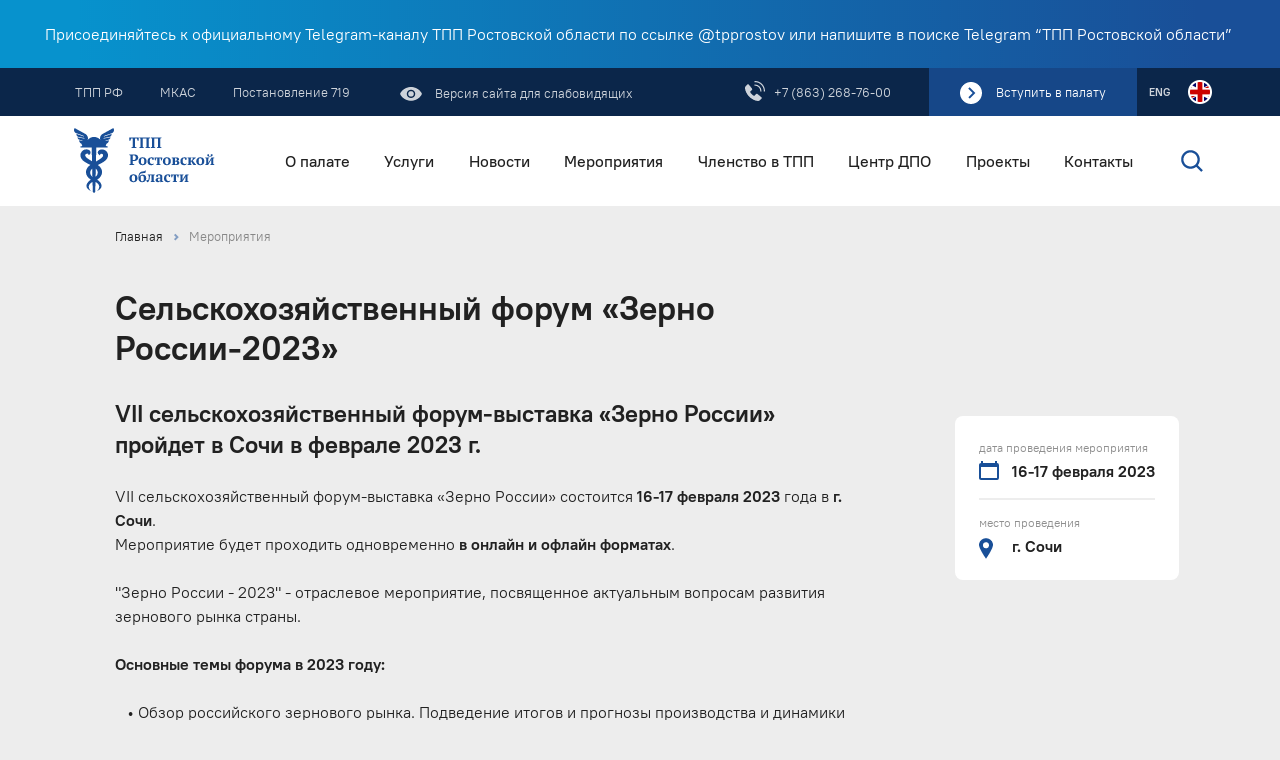

--- FILE ---
content_type: text/html; charset=UTF-8
request_url: https://tppro.ru/events/celskoxozyaistvennyi-forum-zerno-rossii-2023
body_size: 15944
content:
<!DOCTYPE html>
<html lang="ru" class="no-js">
<head>
    <meta charset="UTF-8"/>
    <meta name="viewport" content="width=device-width, initial-scale=1.0"/>
    <meta property="og:type" content="website"/>
    <meta property="og:image" content="/ogimage.png"/>
    <link rel="icon" href="/favicon.ico" sizes="any">
    <link rel="icon" href="/icon.svg" type="image/svg+xml">
    <link rel="apple-touch-icon" href="/apple-touch-icon.png">
    <title>Мероприятия</title>
        <script defer src="https://tppro.ru/theme/js/runtime.bundle.js"></script>
    <script defer src="https://tppro.ru/theme/js/main.bundle.js"></script>
    <link href="https://tppro.ru/theme/styles/main.css" rel="stylesheet">
    <!-- header code -->
<!-- Facebook Pixel Code -->
<script>
!function(f,b,e,v,n,t,s)
{if(f.fbq)return;n=f.fbq=function(){n.callMethod?
n.callMethod.apply(n,arguments):n.queue.push(arguments)};
if(!f._fbq)f._fbq=n;n.push=n;n.loaded=!0;n.version='2.0';
n.queue=[];t=b.createElement(e);t.async=!0;
t.src=v;s=b.getElementsByTagName(e)[0];
s.parentNode.insertBefore(t,s)}(window, document,'script',
'https://connect.facebook.net/en_US/fbevents.js');
fbq('init', '3002447216701703');
fbq('track', 'PageView');
</script>
<noscript><img height="1" width="1" style="display:none"
src="https://www.facebook.com/tr?id=3002447216701703&ev=PageView&noscript=1"
/></noscript>
<!-- End Facebook Pixel Code -->

<!-- Yandex.Metrika counter -->
<script type="text/javascript" >
   (function(m,e,t,r,i,k,a){m[i]=m[i]||function(){(m[i].a=m[i].a||[]).push(arguments)};
   m[i].l=1*new Date();k=e.createElement(t),a=e.getElementsByTagName(t)[0],k.async=1,k.src=r,a.parentNode.insertBefore(k,a)})
   (window, document, "script", "https://mc.yandex.ru/metrika/tag.js", "ym");

   ym(84409303, "init", {
        clickmap:true,
        trackLinks:true,
        accurateTrackBounce:true,
        webvisor:true
   });
</script>
<noscript><div><img src="https://mc.yandex.ru/watch/84409303" style="position:absolute; left:-9999px;" alt="" /></div></noscript>
<!-- /Yandex.Metrika counter -->
</head>
<body class="events-single">
<header class="page-header header">
            <div class="header__info">
                            <a href="https://t.me/tpprostov"></a>
                        
                
                <p>Присоединяйтесь к официальному Telegram-каналу ТПП Ростовской области по ссылке @tpprostov  или напишите в поиске Telegram “ТПП Ростовской области”&nbsp;</p>
            
        </div>
        <div class="header__top header-top">
        <div class="container-outer">
            <ul class="header-top__left-side">
                                                            <li>
                            <a href="https://tpprf.ru">
                                ТПП РФ
                            </a>
                        </li>
                                            <li>
                            <a href="http://www.tppro.ru/services/mezdunarodnyi-kommerceskii-arbitraznyi-sud">
                                МКАС
                            </a>
                        </li>
                                            <li>
                            <a href="https://tppro.ru/services/oformlenie-i-vydaca-dokumentov-dlya-celei-podtverzdeniya-proizvodstva-promyslennoi-produkcii-na-territorii-rf-v-ramkax-postanovleniya-pravitelstva-rf-719">
                                Постановление 719
                            </a>
                        </li>
                                            <li>
                            <a href="">
                                
                            </a>
                        </li>
                                                    <li>
                    <button class="a11y-toggle">
                        Версия сайта для слабовидящих
                    </button>
                </li>
            </ul>
            <ul class="header-top__right-side">
                                    <li class="header-top__phone">
                        <a href="tel:+78632687600">+7 (863) 268-76-00</a>
                    </li>
                                                    <li class="header-top__join">
                        <a href="https://tppro.ru/members/join/how">Вступить в палату</a>
                    </li>
                                <li class="header-top__lang">
                                            <a href="/en">ENG</a>
                        <div></div>
                                    </li>
            </ul>
        </div>
    </div>
    <div class="menu-wrapper-fake"></div>
    <div class="menu-wrapper">
        <div class="header__main">
            <div class="container-outer">
                <div class="header__logo">
                    <a href="/">
                        <img
                                src="https://tppro.ru/theme/assets/images/logo-header.svg"
                                alt="Ссылка на главную страницу"
                        />
                    </a>
                </div>
                <nav class="header__nav nav">

                    
                    <div class="nav__wrapper">
    <ul class="nav__items"  data-depth="0">
                                <li class="nav__item nav__item--has-items"  >
                
                <div class="nav__item-content">
                    <a href="/about" class="nav__link">
                        О палате
                    </a>
                                                                    
                        <div class="nav__wrapper">
    <ul class="nav__items"  data-depth="1">
                                <li class="nav__item"  >
                
                <div class="nav__item-content">
                    <a href="/about/deyatelnost" class="nav__link">
                        Деятельность
                    </a>
                                    </div>
            </li>
                                            <li class="nav__item"  >
                
                <div class="nav__item-content">
                    <a href="/about/orgstruktura" class="nav__link">
                        Оргструктура
                    </a>
                                    </div>
            </li>
                                            <li class="nav__item"  >
                
                <div class="nav__item-content">
                    <a href="/about/sovet-i-pravlenie" class="nav__link">
                        Совет и правление
                    </a>
                                    </div>
            </li>
                                            <li class="nav__item"  >
                
                <div class="nav__item-content">
                    <a href="/about/predstaviteli" class="nav__link">
                        Представители
                    </a>
                                    </div>
            </li>
                                            <li class="nav__item nav__item--has-items"  >
                
                <div class="nav__item-content">
                    <a href="/about/komitety" class="nav__link">
                        Комитеты
                    </a>
                                                                    
                        <div class="nav__wrapper">
    <ul class="nav__items"  data-depth="2">
                                <li class="nav__item"  >
                
                <div class="nav__item-content">
                    <a href="/about/komitety/komissiya-po-clenstvu" class="nav__link">
                        Комиссия по членству
                    </a>
                                    </div>
            </li>
                                            <li class="nav__item"  >
                
                <div class="nav__item-content">
                    <a href="/about/komitety/komitet-po-primiritelnym-proceduram-razreseniya-ekonomiceskix-sporov" class="nav__link">
                        Комитет по альтернативным способам разрешения экономических споров
                    </a>
                                    </div>
            </li>
                                            <li class="nav__item"  >
                
                <div class="nav__item-content">
                    <a href="/about/komitety/komitet-po-bezopasnosti-predprinimatelskoi-deyatelnosti" class="nav__link">
                        Комитет по безопасности предпринимательской деятельности
                    </a>
                                    </div>
            </li>
                                            <li class="nav__item"  >
                
                <div class="nav__item-content">
                    <a href="/about/komitety/komitet-po-voprosam-socialnoi-politiki-i-predprinimatelstva-v-sfere-zdravooxraneniya" class="nav__link">
                        Комитет по вопросам социальной политики и предпринимательства в сфере здравоохранения
                    </a>
                                    </div>
            </li>
                                            <li class="nav__item"  >
                
                <div class="nav__item-content">
                    <a href="/about/komitety/komitet-po-gradostroitelnoi-deyatelnosti" class="nav__link">
                        Комитет по градостроительной деятельности
                    </a>
                                    </div>
            </li>
                                            <li class="nav__item"  >
                
                <div class="nav__item-content">
                    <a href="/about/komitety/komitet-po-zilishhno-kommunalnomu-xozyaistvu" class="nav__link">
                        Комитет по жилищно-коммунальному хозяйству
                    </a>
                                    </div>
            </li>
                                            <li class="nav__item"  >
                
                <div class="nav__item-content">
                    <a href="/about/komitety/komitet-po-zakonodatelstvu" class="nav__link">
                        Комитет по законодательству
                    </a>
                                    </div>
            </li>
                                            <li class="nav__item"  >
                
                <div class="nav__item-content">
                    <a href="/about/komitety/komitet-po-investicionnoi-i-innovacionnoi-deyatelnosti" class="nav__link">
                        Комитет по инвестиционной и инновационной деятельности
                    </a>
                                    </div>
            </li>
                                            <li class="nav__item"  >
                
                <div class="nav__item-content">
                    <a href="/about/komitety/komitet-po-korporativnoi-socialnoi-otvetstvennosti-i-ustoicivomu-razvitiyu" class="nav__link">
                        Комитет по корпоративной социальной ответственности и устойчивому развитию
                    </a>
                                    </div>
            </li>
                                            <li class="nav__item"  >
                
                <div class="nav__item-content">
                    <a href="/about/komitety/komitet-po-nauke-obrazovaniyu-i-molodeznomu-predprinimatelstvu" class="nav__link">
                        Комитет по науке, образованию и молодежному предпринимательству
                    </a>
                                    </div>
            </li>
                                            <li class="nav__item"  >
                
                <div class="nav__item-content">
                    <a href="/about/komitety/komitet-po-formirovaniyu-zdorovogo-obraza-zizni-i-sportu" class="nav__link">
                        Комитет по патриотическому воспитанию, здоровому образу жизни и спорту
                    </a>
                                    </div>
            </li>
                                            <li class="nav__item"  >
                
                <div class="nav__item-content">
                    <a href="/about/komitety/komitet-po-predprinimatelstvu-v-sfere-mediakommunikacii" class="nav__link">
                        Комитет по предпринимательству в сфере медиакоммуникаций
                    </a>
                                    </div>
            </li>
                                            <li class="nav__item"  >
                
                <div class="nav__item-content">
                    <a href="/about/komitety/komitet-po-prirodopolzovaniyu-i-ekologii" class="nav__link">
                        Комитет по природопользованию и экологии
                    </a>
                                    </div>
            </li>
                                            <li class="nav__item"  >
                
                <div class="nav__item-content">
                    <a href="/about/komitety/komitet-po-promyslennosti-i-energetike" class="nav__link">
                        Комитет по промышленности и энергетике
                    </a>
                                    </div>
            </li>
                                            <li class="nav__item"  >
                
                <div class="nav__item-content">
                    <a href="/about/komitety/komitet-po-razvitiyu-vnesneekonomiceskoi-i-vystavocno-yarmarocnoi-deyatelnosti" class="nav__link">
                        Комитет по развитию внешнеэкономической и выставочно-ярмарочной деятельности
                    </a>
                                    </div>
            </li>
                                            <li class="nav__item"  >
                
                <div class="nav__item-content">
                    <a href="/about/komitety/komitet-po-razvitiyu-delovoi-etiki-i-komplaensa" class="nav__link">
                        Комитет по развитию деловой этики и комплаенса
                    </a>
                                    </div>
            </li>
                                            <li class="nav__item"  >
                
                <div class="nav__item-content">
                    <a href="/about/komitety/komitet-po-razvitiyu-kreativnyx-industrii-i-biznesa-v-sfere-kultury" class="nav__link">
                        Комитет по развитию креативных индустрий и бизнеса в сфере культуры
                    </a>
                                    </div>
            </li>
                                            <li class="nav__item"  >
                
                <div class="nav__item-content">
                    <a href="/about/komitety/komitet-po-razvitiyu-malogo-i-srednego-predprinimatelstva" class="nav__link">
                        Комитет по развитию малого и среднего предпринимательства
                    </a>
                                    </div>
            </li>
                                            <li class="nav__item"  >
                
                <div class="nav__item-content">
                    <a href="/about/komitety/komitet-po-razvitiyu-potrebitelskogo-rynka-i-turindustrii" class="nav__link">
                        Комитет по развитию потребительского рынка и туриндустрии
                    </a>
                                    </div>
            </li>
                                            <li class="nav__item"  >
                
                <div class="nav__item-content">
                    <a href="/about/komitety/komitet-po-razvitiyu-transportno-logisticeskogo-kompleksa" class="nav__link">
                        Комитет по развитию транспортно-логистического комплекса
                    </a>
                                    </div>
            </li>
                                            <li class="nav__item"  >
                
                <div class="nav__item-content">
                    <a href="/about/komitety/komitet-po-semeinomu-predprinimatelstvu" class="nav__link">
                        Комитет по семейному предпринимательству
                    </a>
                                    </div>
            </li>
                        </ul>
    </div>
                                    </div>
            </li>
                                            <li class="nav__item"  >
                
                <div class="nav__item-content">
                    <a href="/about/otcetnost" class="nav__link">
                        Отчетность
                    </a>
                                    </div>
            </li>
                        </ul>
    </div>
                                    </div>
            </li>
                                            <li class="nav__item nav__item--has-items"  >
                
                <div class="nav__item-content">
                    <a href="/services" class="nav__link">
                        Услуги
                    </a>
                                                                    
                        <div class="nav__wrapper">
    <ul class="nav__items"  data-depth="1">
                                <li class="nav__item"  >
                
                <div class="nav__item-content">
                    <a href="/services#13" class="nav__link">
                        Экспертиза и сертификаты происхождения для экспорта
                    </a>
                                    </div>
            </li>
                                            <li class="nav__item"  >
                
                <div class="nav__item-content">
                    <a href="/services#14" class="nav__link">
                        Экспертиза и сертификаты происхождения для госзакупок
                    </a>
                                    </div>
            </li>
                                            <li class="nav__item"  >
                
                <div class="nav__item-content">
                    <a href="/services#15" class="nav__link">
                        Подтверждение производства промышленной продукции на территории РФ (Постановление Правительства РФ от 17.07.2015г. № 719)
                    </a>
                                    </div>
            </li>
                                            <li class="nav__item"  >
                
                <div class="nav__item-content">
                    <a href="/services#4" class="nav__link">
                        Экспертные и оценочные услуги
                    </a>
                                    </div>
            </li>
                                            <li class="nav__item"  >
                
                <div class="nav__item-content">
                    <a href="/services#5" class="nav__link">
                        Поддержка ВЭД
                    </a>
                                    </div>
            </li>
                                            <li class="nav__item"  >
                
                <div class="nav__item-content">
                    <a href="/services#12" class="nav__link">
                        Правовая поддержка
                    </a>
                                    </div>
            </li>
                                            <li class="nav__item"  >
                
                <div class="nav__item-content">
                    <a href="/services#6" class="nav__link">
                        Деловое образование
                    </a>
                                    </div>
            </li>
                                            <li class="nav__item"  >
                
                <div class="nav__item-content">
                    <a href="/services#7" class="nav__link">
                        Инвестиции, инновации, промышленная кооперация
                    </a>
                                    </div>
            </li>
                                            <li class="nav__item"  >
                
                <div class="nav__item-content">
                    <a href="/services#8" class="nav__link">
                        Организация деловых мероприятий
                    </a>
                                    </div>
            </li>
                                            <li class="nav__item"  >
                
                <div class="nav__item-content">
                    <a href="/services#9" class="nav__link">
                        Арбитраж и медиация
                    </a>
                                    </div>
            </li>
                                            <li class="nav__item"  >
                
                <div class="nav__item-content">
                    <a href="/services#10" class="nav__link">
                        Дополнительные услуги
                    </a>
                                    </div>
            </li>
                        </ul>
    </div>
                                    </div>
            </li>
                                            <li class="nav__item"  >
                
                <div class="nav__item-content">
                    <a href="/news" class="nav__link">
                        Новости
                    </a>
                                    </div>
            </li>
                                            <li class="nav__item"  >
                
                <div class="nav__item-content">
                    <a href="/events" class="nav__link">
                        Мероприятия
                    </a>
                                    </div>
            </li>
                                            <li class="nav__item nav__item--has-items"  >
                
                <div class="nav__item-content">
                    <a href="/members" class="nav__link">
                        Членство в ТПП
                    </a>
                                                                    
                        <div class="nav__wrapper">
    <ul class="nav__items"  data-depth="1">
                                <li class="nav__item nav__item--has-items"  >
                
                <div class="nav__item-content">
                    <a href="/members/join" class="nav__link">
                        Как стать членом в ТПП РО
                    </a>
                                                                    
                        <div class="nav__wrapper">
    <ul class="nav__items"  data-depth="2">
                                <li class="nav__item"  >
                
                <div class="nav__item-content">
                    <a href="/members/join/how" class="nav__link">
                        Как получить членство в ТПП Ростовской области
                    </a>
                                    </div>
            </li>
                                            <li class="nav__item"  >
                
                <div class="nav__item-content">
                    <a href="/members/join/benefits" class="nav__link">
                        Преимущества членов ТПП Ростовской области
                    </a>
                                    </div>
            </li>
                        </ul>
    </div>
                                    </div>
            </li>
                                            <li class="nav__item"  >
                
                <div class="nav__item-content">
                    <a href="/members/members_list" class="nav__link">
                        Список членов ТПП РО
                    </a>
                                    </div>
            </li>
                                            <li class="nav__item"  >
                
                <div class="nav__item-content">
                    <a href="/members/members_news" class="nav__link">
                        Новости партнёров
                    </a>
                                    </div>
            </li>
                                            <li class="nav__item"  >
                
                <div class="nav__item-content">
                    <a href="/members/offers" class="nav__link">
                        Коммерческие предложения партнёров
                    </a>
                                    </div>
            </li>
                        </ul>
    </div>
                                    </div>
            </li>
                                            <li class="nav__item nav__item--has-items"  >
                
                <div class="nav__item-content">
                    <a href="/centr-dpo" class="nav__link">
                        Центр ДПО
                    </a>
                                                                    
                        <div class="nav__wrapper">
    <ul class="nav__items"  data-depth="1">
                                <li class="nav__item"  >
                
                <div class="nav__item-content">
                    <a href="/centr-dpo/about" class="nav__link">
                        Центр дополнительного профессионального образования
                    </a>
                                    </div>
            </li>
                                            <li class="nav__item"  >
                
                <div class="nav__item-content">
                    <a href="/centr-dpo/osnovnye-svedeniya" class="nav__link">
                        Основные сведения
                    </a>
                                    </div>
            </li>
                                            <li class="nav__item"  >
                
                <div class="nav__item-content">
                    <a href="/centr-dpo/struktura-i-organy-upravleniya-obrazovatelnoi-organizaciei" class="nav__link">
                        Структура и органы управления образовательной организацией
                    </a>
                                    </div>
            </li>
                                            <li class="nav__item"  >
                
                <div class="nav__item-content">
                    <a href="/centr-dpo/dokumentaciya" class="nav__link">
                        Документы
                    </a>
                                    </div>
            </li>
                                            <li class="nav__item nav__item--has-items"  >
                
                <div class="nav__item-content">
                    <a href="/centr-dpo/obrazovanie" class="nav__link">
                        Образование
                    </a>
                                                                    
                        <div class="nav__wrapper">
    <ul class="nav__items"  data-depth="2">
                                <li class="nav__item"  >
                
                <div class="nav__item-content">
                    <a href="/centr-dpo/obrazovanie/rassmotrenie-zayavok-v-sootvetstvii-zakonom-44-fz" class="nav__link">
                        Рассмотрение заявок в соответствии Законом № 44- ФЗ
                    </a>
                                    </div>
            </li>
                                            <li class="nav__item"  >
                
                <div class="nav__item-content">
                    <a href="/centr-dpo/obrazovanie/upravlenie-zakupkami-zaocnaya-forma" class="nav__link">
                        Управление закупками в контрактной системе
                    </a>
                                    </div>
            </li>
                                            <li class="nav__item"  >
                
                <div class="nav__item-content">
                    <a href="/centr-dpo/obrazovanie/rabota-v-licnom-kabinete-zakazcika-v-eis" class="nav__link">
                        Работа в личном кабинете заказчика в ЕИС
                    </a>
                                    </div>
            </li>
                                            <li class="nav__item"  >
                
                <div class="nav__item-content">
                    <a href="/centr-dpo/obrazovanie/osnovy-profilaktiki-korrupcii" class="nav__link">
                        Основы профилактики коррупции
                    </a>
                                    </div>
            </li>
                                            <li class="nav__item"  >
                
                <div class="nav__item-content">
                    <a href="/centr-dpo/obrazovanie/ekspertiza-i-priemka-tovarov-rabot-uslug-v-sootvetstvii-s-zakonom-44-fz" class="nav__link">
                        Экспертиза и приемка товаров, работ, услуг, в соответствии с Законом № 44-ФЗ
                    </a>
                                    </div>
            </li>
                                            <li class="nav__item"  >
                
                <div class="nav__item-content">
                    <a href="/centr-dpo/obrazovanie/federalnyi-zakon-ot-18072011-223-fz-o-zakupkax-tovarov-rabot-uslug-otdelnymi-vidami-yuridiceskix-lic" class="nav__link">
                        Федеральный закон от 18.07.2011 №223-ФЗ «О закупках товаров, работ, услуг отдельными видами юридических лиц»
                    </a>
                                    </div>
            </li>
                        </ul>
    </div>
                                    </div>
            </li>
                                            <li class="nav__item"  >
                
                <div class="nav__item-content">
                    <a href="/centr-dpo/rukovodstvo" class="nav__link">
                        Руководство
                    </a>
                                    </div>
            </li>
                                            <li class="nav__item"  >
                
                <div class="nav__item-content">
                    <a href="/centr-dpo/pedagogiceskii-sostav" class="nav__link">
                        Педагогический состав
                    </a>
                                    </div>
            </li>
                                            <li class="nav__item"  >
                
                <div class="nav__item-content">
                    <a href="/centr-dpo/mto-accessibility" class="nav__link">
                        Материально-техническое обеспечение и оснащенность образовательного процесса. Доступная среда
                    </a>
                                    </div>
            </li>
                                            <li class="nav__item"  >
                
                <div class="nav__item-content">
                    <a href="/centr-dpo/paid-services" class="nav__link">
                        Платные образовательные услуги
                    </a>
                                    </div>
            </li>
                                            <li class="nav__item"  >
                
                <div class="nav__item-content">
                    <a href="/centr-dpo/finansovo-xozyaistvennaya-deyatelnost" class="nav__link">
                        Финансово-хозяйственная деятельность
                    </a>
                                    </div>
            </li>
                                            <li class="nav__item"  >
                
                <div class="nav__item-content">
                    <a href="/centr-dpo/vacancy" class="nav__link">
                        Вакантные места для приема (перевода) обучающихся
                    </a>
                                    </div>
            </li>
                                            <li class="nav__item"  >
                
                <div class="nav__item-content">
                    <a href="/centr-dpo/grants" class="nav__link">
                        Стипендия и меры поддержки обучающихся
                    </a>
                                    </div>
            </li>
                                            <li class="nav__item"  >
                
                <div class="nav__item-content">
                    <a href="/centr-dpo/organisaziya-pitaniya" class="nav__link">
                        Организация питания в образовательной организации
                    </a>
                                    </div>
            </li>
                                            <li class="nav__item"  >
                
                <div class="nav__item-content">
                    <a href="/centr-dpo/mezdunarodnoe-sotrudnicestvo" class="nav__link">
                        Международное сотрудничество
                    </a>
                                    </div>
            </li>
                                            <li class="nav__item"  >
                
                <div class="nav__item-content">
                    <a href="/centr-dpo/obrazovatelnye-standarty" class="nav__link">
                        Образовательные стандарты
                    </a>
                                    </div>
            </li>
                        </ul>
    </div>
                                    </div>
            </li>
                                            <li class="nav__item"  >
                
                <div class="nav__item-content">
                    <a href="/projects" class="nav__link">
                        Проекты
                    </a>
                                    </div>
            </li>
                                            <li class="nav__item"  >
                
                <div class="nav__item-content">
                    <a href="/contacts" class="nav__link">
                        Контакты
                    </a>
                                    </div>
            </li>
                        </ul>
    </div>

                    

                    
                </nav>
                                    <a class="header__search" href="/search" title="Поиск по сайту">
                        <img src="https://tppro.ru/theme/assets/images/icons/search.svg" alt="Поиск по сайту"/>
                    </a>
                            </div>
        </div>
    </div>
</header>

<header class="header-mobile">
    <div class="header-mobile__visible header-visible">
        <a class="header-visible__logo" href="/" aria-label="Ссылка на главную страницу">
            <img src="https://tppro.ru/theme/assets/images/logo-small.svg" alt=""/>
        </a>
        <div class="header-visible__controls">
                            <a class="header-visible__search" href="/search" aria-label="Поиск по сайту">
                    <img src="https://tppro.ru/theme/assets/images/icons/search.svg" alt=""/>
                </a>
                    </div>
    </div>

    <div class="header-mobile__menu header-menu">
        <div class="header-menu__top">
                            <a class="header-menu__phone site-phone" aria-label="Позвонить нам" href="tel:+78632687600">
                    <div class="site-phone__icon">
                        <img src="https://tppro.ru/theme/assets/images/icons/phone-mobile.svg" alt=""/>
                    </div>
                    <div class="site-phone__number">
                        +7 (863) 268-76-00
                    </div>
                </a>
                    </div>

        <nav class="header-menu__nav nav">
            <div class="nav__wrapper">
    <ul class="nav__items"  data-depth="0">
                                <li class="nav__item nav__item--has-items"  >
                
                <div class="nav__item-content">
                    <a href="/about" class="nav__link">
                        О палате
                    </a>
                                                                    
                        <div class="nav__wrapper">
    <ul class="nav__items"  data-depth="1">
                                <li class="nav__item"  >
                
                <div class="nav__item-content">
                    <a href="/about/deyatelnost" class="nav__link">
                        Деятельность
                    </a>
                                    </div>
            </li>
                                            <li class="nav__item"  >
                
                <div class="nav__item-content">
                    <a href="/about/orgstruktura" class="nav__link">
                        Оргструктура
                    </a>
                                    </div>
            </li>
                                            <li class="nav__item"  >
                
                <div class="nav__item-content">
                    <a href="/about/sovet-i-pravlenie" class="nav__link">
                        Совет и правление
                    </a>
                                    </div>
            </li>
                                            <li class="nav__item"  >
                
                <div class="nav__item-content">
                    <a href="/about/predstaviteli" class="nav__link">
                        Представители
                    </a>
                                    </div>
            </li>
                                            <li class="nav__item nav__item--has-items"  >
                
                <div class="nav__item-content">
                    <a href="/about/komitety" class="nav__link">
                        Комитеты
                    </a>
                                                                    
                        <div class="nav__wrapper">
    <ul class="nav__items"  data-depth="2">
                                <li class="nav__item"  >
                
                <div class="nav__item-content">
                    <a href="/about/komitety/komissiya-po-clenstvu" class="nav__link">
                        Комиссия по членству
                    </a>
                                    </div>
            </li>
                                            <li class="nav__item"  >
                
                <div class="nav__item-content">
                    <a href="/about/komitety/komitet-po-primiritelnym-proceduram-razreseniya-ekonomiceskix-sporov" class="nav__link">
                        Комитет по альтернативным способам разрешения экономических споров
                    </a>
                                    </div>
            </li>
                                            <li class="nav__item"  >
                
                <div class="nav__item-content">
                    <a href="/about/komitety/komitet-po-bezopasnosti-predprinimatelskoi-deyatelnosti" class="nav__link">
                        Комитет по безопасности предпринимательской деятельности
                    </a>
                                    </div>
            </li>
                                            <li class="nav__item"  >
                
                <div class="nav__item-content">
                    <a href="/about/komitety/komitet-po-voprosam-socialnoi-politiki-i-predprinimatelstva-v-sfere-zdravooxraneniya" class="nav__link">
                        Комитет по вопросам социальной политики и предпринимательства в сфере здравоохранения
                    </a>
                                    </div>
            </li>
                                            <li class="nav__item"  >
                
                <div class="nav__item-content">
                    <a href="/about/komitety/komitet-po-gradostroitelnoi-deyatelnosti" class="nav__link">
                        Комитет по градостроительной деятельности
                    </a>
                                    </div>
            </li>
                                            <li class="nav__item"  >
                
                <div class="nav__item-content">
                    <a href="/about/komitety/komitet-po-zilishhno-kommunalnomu-xozyaistvu" class="nav__link">
                        Комитет по жилищно-коммунальному хозяйству
                    </a>
                                    </div>
            </li>
                                            <li class="nav__item"  >
                
                <div class="nav__item-content">
                    <a href="/about/komitety/komitet-po-zakonodatelstvu" class="nav__link">
                        Комитет по законодательству
                    </a>
                                    </div>
            </li>
                                            <li class="nav__item"  >
                
                <div class="nav__item-content">
                    <a href="/about/komitety/komitet-po-investicionnoi-i-innovacionnoi-deyatelnosti" class="nav__link">
                        Комитет по инвестиционной и инновационной деятельности
                    </a>
                                    </div>
            </li>
                                            <li class="nav__item"  >
                
                <div class="nav__item-content">
                    <a href="/about/komitety/komitet-po-korporativnoi-socialnoi-otvetstvennosti-i-ustoicivomu-razvitiyu" class="nav__link">
                        Комитет по корпоративной социальной ответственности и устойчивому развитию
                    </a>
                                    </div>
            </li>
                                            <li class="nav__item"  >
                
                <div class="nav__item-content">
                    <a href="/about/komitety/komitet-po-nauke-obrazovaniyu-i-molodeznomu-predprinimatelstvu" class="nav__link">
                        Комитет по науке, образованию и молодежному предпринимательству
                    </a>
                                    </div>
            </li>
                                            <li class="nav__item"  >
                
                <div class="nav__item-content">
                    <a href="/about/komitety/komitet-po-formirovaniyu-zdorovogo-obraza-zizni-i-sportu" class="nav__link">
                        Комитет по патриотическому воспитанию, здоровому образу жизни и спорту
                    </a>
                                    </div>
            </li>
                                            <li class="nav__item"  >
                
                <div class="nav__item-content">
                    <a href="/about/komitety/komitet-po-predprinimatelstvu-v-sfere-mediakommunikacii" class="nav__link">
                        Комитет по предпринимательству в сфере медиакоммуникаций
                    </a>
                                    </div>
            </li>
                                            <li class="nav__item"  >
                
                <div class="nav__item-content">
                    <a href="/about/komitety/komitet-po-prirodopolzovaniyu-i-ekologii" class="nav__link">
                        Комитет по природопользованию и экологии
                    </a>
                                    </div>
            </li>
                                            <li class="nav__item"  >
                
                <div class="nav__item-content">
                    <a href="/about/komitety/komitet-po-promyslennosti-i-energetike" class="nav__link">
                        Комитет по промышленности и энергетике
                    </a>
                                    </div>
            </li>
                                            <li class="nav__item"  >
                
                <div class="nav__item-content">
                    <a href="/about/komitety/komitet-po-razvitiyu-vnesneekonomiceskoi-i-vystavocno-yarmarocnoi-deyatelnosti" class="nav__link">
                        Комитет по развитию внешнеэкономической и выставочно-ярмарочной деятельности
                    </a>
                                    </div>
            </li>
                                            <li class="nav__item"  >
                
                <div class="nav__item-content">
                    <a href="/about/komitety/komitet-po-razvitiyu-delovoi-etiki-i-komplaensa" class="nav__link">
                        Комитет по развитию деловой этики и комплаенса
                    </a>
                                    </div>
            </li>
                                            <li class="nav__item"  >
                
                <div class="nav__item-content">
                    <a href="/about/komitety/komitet-po-razvitiyu-kreativnyx-industrii-i-biznesa-v-sfere-kultury" class="nav__link">
                        Комитет по развитию креативных индустрий и бизнеса в сфере культуры
                    </a>
                                    </div>
            </li>
                                            <li class="nav__item"  >
                
                <div class="nav__item-content">
                    <a href="/about/komitety/komitet-po-razvitiyu-malogo-i-srednego-predprinimatelstva" class="nav__link">
                        Комитет по развитию малого и среднего предпринимательства
                    </a>
                                    </div>
            </li>
                                            <li class="nav__item"  >
                
                <div class="nav__item-content">
                    <a href="/about/komitety/komitet-po-razvitiyu-potrebitelskogo-rynka-i-turindustrii" class="nav__link">
                        Комитет по развитию потребительского рынка и туриндустрии
                    </a>
                                    </div>
            </li>
                                            <li class="nav__item"  >
                
                <div class="nav__item-content">
                    <a href="/about/komitety/komitet-po-razvitiyu-transportno-logisticeskogo-kompleksa" class="nav__link">
                        Комитет по развитию транспортно-логистического комплекса
                    </a>
                                    </div>
            </li>
                                            <li class="nav__item"  >
                
                <div class="nav__item-content">
                    <a href="/about/komitety/komitet-po-semeinomu-predprinimatelstvu" class="nav__link">
                        Комитет по семейному предпринимательству
                    </a>
                                    </div>
            </li>
                        </ul>
    </div>
                                    </div>
            </li>
                                            <li class="nav__item"  >
                
                <div class="nav__item-content">
                    <a href="/about/otcetnost" class="nav__link">
                        Отчетность
                    </a>
                                    </div>
            </li>
                        </ul>
    </div>
                                    </div>
            </li>
                                            <li class="nav__item nav__item--has-items"  >
                
                <div class="nav__item-content">
                    <a href="/services" class="nav__link">
                        Услуги
                    </a>
                                                                    
                        <div class="nav__wrapper">
    <ul class="nav__items"  data-depth="1">
                                <li class="nav__item"  >
                
                <div class="nav__item-content">
                    <a href="/services#13" class="nav__link">
                        Экспертиза и сертификаты происхождения для экспорта
                    </a>
                                    </div>
            </li>
                                            <li class="nav__item"  >
                
                <div class="nav__item-content">
                    <a href="/services#14" class="nav__link">
                        Экспертиза и сертификаты происхождения для госзакупок
                    </a>
                                    </div>
            </li>
                                            <li class="nav__item"  >
                
                <div class="nav__item-content">
                    <a href="/services#15" class="nav__link">
                        Подтверждение производства промышленной продукции на территории РФ (Постановление Правительства РФ от 17.07.2015г. № 719)
                    </a>
                                    </div>
            </li>
                                            <li class="nav__item"  >
                
                <div class="nav__item-content">
                    <a href="/services#4" class="nav__link">
                        Экспертные и оценочные услуги
                    </a>
                                    </div>
            </li>
                                            <li class="nav__item"  >
                
                <div class="nav__item-content">
                    <a href="/services#5" class="nav__link">
                        Поддержка ВЭД
                    </a>
                                    </div>
            </li>
                                            <li class="nav__item"  >
                
                <div class="nav__item-content">
                    <a href="/services#12" class="nav__link">
                        Правовая поддержка
                    </a>
                                    </div>
            </li>
                                            <li class="nav__item"  >
                
                <div class="nav__item-content">
                    <a href="/services#6" class="nav__link">
                        Деловое образование
                    </a>
                                    </div>
            </li>
                                            <li class="nav__item"  >
                
                <div class="nav__item-content">
                    <a href="/services#7" class="nav__link">
                        Инвестиции, инновации, промышленная кооперация
                    </a>
                                    </div>
            </li>
                                            <li class="nav__item"  >
                
                <div class="nav__item-content">
                    <a href="/services#8" class="nav__link">
                        Организация деловых мероприятий
                    </a>
                                    </div>
            </li>
                                            <li class="nav__item"  >
                
                <div class="nav__item-content">
                    <a href="/services#9" class="nav__link">
                        Арбитраж и медиация
                    </a>
                                    </div>
            </li>
                                            <li class="nav__item"  >
                
                <div class="nav__item-content">
                    <a href="/services#10" class="nav__link">
                        Дополнительные услуги
                    </a>
                                    </div>
            </li>
                        </ul>
    </div>
                                    </div>
            </li>
                                            <li class="nav__item"  >
                
                <div class="nav__item-content">
                    <a href="/news" class="nav__link">
                        Новости
                    </a>
                                    </div>
            </li>
                                            <li class="nav__item"  >
                
                <div class="nav__item-content">
                    <a href="/events" class="nav__link">
                        Мероприятия
                    </a>
                                    </div>
            </li>
                                            <li class="nav__item nav__item--has-items"  >
                
                <div class="nav__item-content">
                    <a href="/members" class="nav__link">
                        Членство в ТПП
                    </a>
                                                                    
                        <div class="nav__wrapper">
    <ul class="nav__items"  data-depth="1">
                                <li class="nav__item nav__item--has-items"  >
                
                <div class="nav__item-content">
                    <a href="/members/join" class="nav__link">
                        Как стать членом в ТПП РО
                    </a>
                                                                    
                        <div class="nav__wrapper">
    <ul class="nav__items"  data-depth="2">
                                <li class="nav__item"  >
                
                <div class="nav__item-content">
                    <a href="/members/join/how" class="nav__link">
                        Как получить членство в ТПП Ростовской области
                    </a>
                                    </div>
            </li>
                                            <li class="nav__item"  >
                
                <div class="nav__item-content">
                    <a href="/members/join/benefits" class="nav__link">
                        Преимущества членов ТПП Ростовской области
                    </a>
                                    </div>
            </li>
                        </ul>
    </div>
                                    </div>
            </li>
                                            <li class="nav__item"  >
                
                <div class="nav__item-content">
                    <a href="/members/members_list" class="nav__link">
                        Список членов ТПП РО
                    </a>
                                    </div>
            </li>
                                            <li class="nav__item"  >
                
                <div class="nav__item-content">
                    <a href="/members/members_news" class="nav__link">
                        Новости партнёров
                    </a>
                                    </div>
            </li>
                                            <li class="nav__item"  >
                
                <div class="nav__item-content">
                    <a href="/members/offers" class="nav__link">
                        Коммерческие предложения партнёров
                    </a>
                                    </div>
            </li>
                        </ul>
    </div>
                                    </div>
            </li>
                                            <li class="nav__item nav__item--has-items"  >
                
                <div class="nav__item-content">
                    <a href="/centr-dpo" class="nav__link">
                        Центр ДПО
                    </a>
                                                                    
                        <div class="nav__wrapper">
    <ul class="nav__items"  data-depth="1">
                                <li class="nav__item"  >
                
                <div class="nav__item-content">
                    <a href="/centr-dpo/about" class="nav__link">
                        Центр дополнительного профессионального образования
                    </a>
                                    </div>
            </li>
                                            <li class="nav__item"  >
                
                <div class="nav__item-content">
                    <a href="/centr-dpo/osnovnye-svedeniya" class="nav__link">
                        Основные сведения
                    </a>
                                    </div>
            </li>
                                            <li class="nav__item"  >
                
                <div class="nav__item-content">
                    <a href="/centr-dpo/struktura-i-organy-upravleniya-obrazovatelnoi-organizaciei" class="nav__link">
                        Структура и органы управления образовательной организацией
                    </a>
                                    </div>
            </li>
                                            <li class="nav__item"  >
                
                <div class="nav__item-content">
                    <a href="/centr-dpo/dokumentaciya" class="nav__link">
                        Документы
                    </a>
                                    </div>
            </li>
                                            <li class="nav__item nav__item--has-items"  >
                
                <div class="nav__item-content">
                    <a href="/centr-dpo/obrazovanie" class="nav__link">
                        Образование
                    </a>
                                                                    
                        <div class="nav__wrapper">
    <ul class="nav__items"  data-depth="2">
                                <li class="nav__item"  >
                
                <div class="nav__item-content">
                    <a href="/centr-dpo/obrazovanie/rassmotrenie-zayavok-v-sootvetstvii-zakonom-44-fz" class="nav__link">
                        Рассмотрение заявок в соответствии Законом № 44- ФЗ
                    </a>
                                    </div>
            </li>
                                            <li class="nav__item"  >
                
                <div class="nav__item-content">
                    <a href="/centr-dpo/obrazovanie/upravlenie-zakupkami-zaocnaya-forma" class="nav__link">
                        Управление закупками в контрактной системе
                    </a>
                                    </div>
            </li>
                                            <li class="nav__item"  >
                
                <div class="nav__item-content">
                    <a href="/centr-dpo/obrazovanie/rabota-v-licnom-kabinete-zakazcika-v-eis" class="nav__link">
                        Работа в личном кабинете заказчика в ЕИС
                    </a>
                                    </div>
            </li>
                                            <li class="nav__item"  >
                
                <div class="nav__item-content">
                    <a href="/centr-dpo/obrazovanie/osnovy-profilaktiki-korrupcii" class="nav__link">
                        Основы профилактики коррупции
                    </a>
                                    </div>
            </li>
                                            <li class="nav__item"  >
                
                <div class="nav__item-content">
                    <a href="/centr-dpo/obrazovanie/ekspertiza-i-priemka-tovarov-rabot-uslug-v-sootvetstvii-s-zakonom-44-fz" class="nav__link">
                        Экспертиза и приемка товаров, работ, услуг, в соответствии с Законом № 44-ФЗ
                    </a>
                                    </div>
            </li>
                                            <li class="nav__item"  >
                
                <div class="nav__item-content">
                    <a href="/centr-dpo/obrazovanie/federalnyi-zakon-ot-18072011-223-fz-o-zakupkax-tovarov-rabot-uslug-otdelnymi-vidami-yuridiceskix-lic" class="nav__link">
                        Федеральный закон от 18.07.2011 №223-ФЗ «О закупках товаров, работ, услуг отдельными видами юридических лиц»
                    </a>
                                    </div>
            </li>
                        </ul>
    </div>
                                    </div>
            </li>
                                            <li class="nav__item"  >
                
                <div class="nav__item-content">
                    <a href="/centr-dpo/rukovodstvo" class="nav__link">
                        Руководство
                    </a>
                                    </div>
            </li>
                                            <li class="nav__item"  >
                
                <div class="nav__item-content">
                    <a href="/centr-dpo/pedagogiceskii-sostav" class="nav__link">
                        Педагогический состав
                    </a>
                                    </div>
            </li>
                                            <li class="nav__item"  >
                
                <div class="nav__item-content">
                    <a href="/centr-dpo/mto-accessibility" class="nav__link">
                        Материально-техническое обеспечение и оснащенность образовательного процесса. Доступная среда
                    </a>
                                    </div>
            </li>
                                            <li class="nav__item"  >
                
                <div class="nav__item-content">
                    <a href="/centr-dpo/paid-services" class="nav__link">
                        Платные образовательные услуги
                    </a>
                                    </div>
            </li>
                                            <li class="nav__item"  >
                
                <div class="nav__item-content">
                    <a href="/centr-dpo/finansovo-xozyaistvennaya-deyatelnost" class="nav__link">
                        Финансово-хозяйственная деятельность
                    </a>
                                    </div>
            </li>
                                            <li class="nav__item"  >
                
                <div class="nav__item-content">
                    <a href="/centr-dpo/vacancy" class="nav__link">
                        Вакантные места для приема (перевода) обучающихся
                    </a>
                                    </div>
            </li>
                                            <li class="nav__item"  >
                
                <div class="nav__item-content">
                    <a href="/centr-dpo/grants" class="nav__link">
                        Стипендия и меры поддержки обучающихся
                    </a>
                                    </div>
            </li>
                                            <li class="nav__item"  >
                
                <div class="nav__item-content">
                    <a href="/centr-dpo/organisaziya-pitaniya" class="nav__link">
                        Организация питания в образовательной организации
                    </a>
                                    </div>
            </li>
                                            <li class="nav__item"  >
                
                <div class="nav__item-content">
                    <a href="/centr-dpo/mezdunarodnoe-sotrudnicestvo" class="nav__link">
                        Международное сотрудничество
                    </a>
                                    </div>
            </li>
                                            <li class="nav__item"  >
                
                <div class="nav__item-content">
                    <a href="/centr-dpo/obrazovatelnye-standarty" class="nav__link">
                        Образовательные стандарты
                    </a>
                                    </div>
            </li>
                        </ul>
    </div>
                                    </div>
            </li>
                                            <li class="nav__item"  >
                
                <div class="nav__item-content">
                    <a href="/projects" class="nav__link">
                        Проекты
                    </a>
                                    </div>
            </li>
                                            <li class="nav__item"  >
                
                <div class="nav__item-content">
                    <a href="/contacts" class="nav__link">
                        Контакты
                    </a>
                                    </div>
            </li>
                        </ul>
    </div>

        </nav>

        <div class="header-menu__a11y">
            <button class="a11y-toggle">
                <div class="a11y-toggle__icon"></div>
                <div class="a11y-toggle__text">
                    Версия сайта для слабовидящих
                </div>
            </button>
        </div>

                    <div class="header-menu__join">
                <a class="join-link" href="https://tppro.ru/members/join/how">
                    <div class="join-link__icon"></div>
                    <div class="join-link__text">Вступить в палату</div>
                </a>
            </div>
        
        <div class="header-menu__links">
                                                <a class="header-menu__link" href="https://tpprf.ru">
                        ТПП РФ
                    </a>
                                    <a class="header-menu__link" href="http://www.tppro.ru/services/mezdunarodnyi-kommerceskii-arbitraznyi-sud">
                        МКАС
                    </a>
                                    <a class="header-menu__link" href="https://tppro.ru/services/oformlenie-i-vydaca-dokumentov-dlya-celei-podtverzdeniya-proizvodstva-promyslennoi-produkcii-na-territorii-rf-v-ramkax-postanovleniya-pravitelstva-rf-719">
                        Постановление 719
                    </a>
                                    <a class="header-menu__link" href="">
                        
                    </a>
                                    </div>

        <div class="header-menu__language">

                            <a class="site-language" href="/en">
                    <div class="site-language__text">eng</div>
                    <div class="site-language__icon"></div>
                </a>
            
            <button class="header-menu__close-button"></button>
        </div>
    </div>
    <div class="header-mobile__background"></div>
</header>

<button id="openMenu" aria-label="Открыть или закрыть меню сайта" tabindex="-1">
    <div></div>
</button>


<section class="a11y-section">
    <div class="a11y-section__controls">
        <div class="a11y-section__font">
            <p class="a11y-section__heading">Шрифт</p>
            <div class="a11y-section__font-controls" role="radiogroup">
                <div>
                    <input
                            type="radio"
                            id="font-base"
                            value="10"
                            name="font-size"
                            checked
                    />
                    <label for="font-base">По умолчанию</label>
                </div>

                <div>
                    <input
                            type="radio"
                            id="font-big"
                            value="14"
                            name="font-size"
                    />
                    <label for="font-big">Средний</label>
                </div>

                <div>
                    <input
                            type="radio"
                            id="font-biggest"
                            value="16"
                            name="font-size"
                    />
                    <label for="font-biggest">Большой</label>
                </div>
            </div>
        </div>

        <div class="a11y-section__images">
            <p class="a11y-section__heading">Изображения</p>
            <div class="a11y-section__images-controls" role="radiogroup">
                <div>
                    <input
                            type="radio"
                            id="images-on"
                            value="true"
                            name="images"
                            checked
                    />
                    <label for="images-on">Включены</label>
                </div>

                <div>
                    <input
                            type="radio"
                            id="images-off"
                            value="false"
                            name="images"
                    />
                    <label for="images-off">Отключены</label>
                </div>
            </div>
        </div>

        <div class="a11y-section__scheme">
            <p class="a11y-section__heading">Цветовая схема</p>
            <div class="a11y-section__scheme-controls" role="radiogroup">
                <div>
                    <input
                            type="radio"
                            id="base"
                            value="base"
                            name="scheme"
                            checked
                    />
                    <label for="base">Стандартная</label>
                </div>

                <div>
                    <input
                            type="radio"
                            id="light"
                            value="light"
                            name="scheme"
                    />
                    <label for="light">Белая</label>
                </div>

                <div>
                    <input
                            type="radio"
                            id="dark"
                            value="dark"
                            name="scheme"
                    />
                    <label for="dark">Тёмная</label>
                </div>

                <div>
                    <input
                            type="radio"
                            id="comfort"
                            value="comfort"
                            name="scheme"
                    />
                    <label for="comfort">Комфортная</label>
                </div>

                <div>
                    <input
                            type="radio"
                            id="brown"
                            value="brown"
                            name="scheme"
                    />
                    <label for="brown">Коричневая</label>
                </div>
            </div>
        </div>
    </div>

    <button class="a11y-section__switch-off"></button>

    <button class="a11y-section__switch-normal">
        Обычная версия сайта
    </button>
</section>




        <section class="page-breadcrumbs container-outer">
        <div class="container-inner">
            <ul class="breadcrumbs">
                <li class="breadcrumbs__item"><a href="/">Главная</a></li>
                                                                    <li class="breadcrumbs__item">
                        <a href="/events">
                            Мероприятия
                        </a>
                    </li>
                            </ul>
        </div>
    </section>

    <div class="container-outer">
        <div class="container-inner">
            <h1>
                Cельскохозяйственный форум «Зерно России-2023»
            </h1>
        </div>
    </div>

    <div class="container-outer container-content">
        <main class="container-content__main">
                                <div class="event-banner event-banner--mobile ">
                                                    <div class="event-banner__date-container">
                                <div class="event-banner__text">
                                    дата проведения мероприятия
                                </div>
                                <div class="event-banner__date">
                                    
                                    16-17 февраля 2023
                                </div>
                            </div>
                                                                            <div class="event-banner__location-container">
                                <div class="event-banner__text">
                                    место проведения
                                </div>
                                <div class="event-banner__location">
                                                                            г. Сочи
                                                                    </div>
                            </div>
                                            </div>
            
            <div class="editor-content">
                <p class="text-intro">
                    <strong>
                        VII cельскохозяйственный форум-выставка «Зерно России» пройдет в Сочи в феврале 2023 г.
                    </strong>
                </p>

                <p>VII cельскохозяйственный форум-выставка «Зерно России» состоится <strong>16-17 февраля 2023</strong> года в <strong>г. Сочи</strong>.&nbsp;<br>Мероприятие будет проходить одновременно <strong>в онлайн и офлайн форматах</strong>.</p><p>"Зерно России - 2023"&nbsp;- отраслевое мероприятие, посвященное актуальным вопросам развития зернового рынка страны.&nbsp;&nbsp;</p><p><strong>Основные темы форума в 2023 году:</strong></p><p>&nbsp; &nbsp;•&nbsp;Обзор&nbsp;российского зернового рынка.&nbsp;Подведение итогов&nbsp;и прогнозы производства и&nbsp;динамики цен.<br>&nbsp; &nbsp;•&nbsp;Экспорт зерна&nbsp;и продуктов его переработки.&nbsp;Расширение рынков сбыта&nbsp;и поиск новых партнеров.<br>&nbsp; &nbsp;•&nbsp;Проблемы и пути&nbsp;реализации зерна. Биржевая&nbsp;торговля&nbsp;зерном.<br>&nbsp; &nbsp;•&nbsp;Новые технологии&nbsp;в аграрном секторе, в том числе для выращивания и уборки зерновых.<br>&nbsp; &nbsp;•&nbsp;Качество зерна. Технологии улучшения и&nbsp;повышения&nbsp;урожайности.<br>&nbsp; &nbsp;•&nbsp;Решение проблем&nbsp;уборки и хранения зерновых.<br>&nbsp; &nbsp;•&nbsp;Развитие&nbsp;транспортной инфраструктуры.<br>&nbsp; &nbsp;•&nbsp;Инвестиции&nbsp;и господдержка зерновой отрасли.</p><p><strong>Аудитория форума:</strong><br>Агрохолдинги, агрофирмы, КФХ, производители и поставщики сельхозтехники, семян, СЗР и оборудования, элеваторы, портовые элеваторы, хлебозаводы, производители комбикормов, компании по дезинсекции и дератизации, перевозчики, компании инспектирующие суда, представители Министерства сельского хозяйства и АККОР, страховых компаний и банков, брокеры, трейдеры, экспортеры зерна и другие.</p><p>В частности, в рамках Форума <strong>руководитель ФГБУ «Центр Агроаналитики» Дмитрий Авельцов</strong>&nbsp;познакомит участников с <strong>результатами работы федеральной системы прослеживаемости зерна (ФГИС «Зерно»</strong>), оператором которой является учреждение.&nbsp;Внесение в систему информации о зерне стало обязательным с 1 сентября 2022 года. С 1 января 2023 года наступит период добровольного внесения сведений о продуктах переработки зерна.&nbsp;ФГИС «Зерно»&nbsp;— это масштабный механизм, предназначенный повысить прозрачность зернового рынка России. У&nbsp;участников форума появится уникальная возможность задать все интересующие вопросы, касающиеся работы системы и перспектив ее развития, представителю оператора ФГИС «Зерно», узнать первым о новшествах и поделиться предложениями по дальнейшему развитию системы.&nbsp;</p><p>Станьте участником форума, оставив заявку на сайте&nbsp;<a href="https://agrobusiness.link.sendsay.ru/agrobusiness/7433,=09_VLIVkYcL2a7J8tvQpHUQ/11146,29174992,203,?aHR0cHM6Ly9ldmVudHMuYWdiei5ydS8=">https://events.agbz.ru/</a></p>
            </div>

            
            
            <div class="socials-share text-container">
 <span>Поделиться</span>

<script src="https://yastatic.net/share2/share.js"></script>
    <div
        class="ya-share2"
        data-curtain
        data-shape="round"
        
        data-services="vkontakte,whatsapp,telegram"
        data-bare
    ></div>
</div>

            <section class="last-events">
                                    <h2 class="text-container">
                        Другие мероприятия
                    </h2>
                    <section class="events-container">
                                                                                    <article class="event-card ">
    <div class="event-card__info">
        <div>
            <span class="event-card__date">
                15 февраля 2023
            </span>
                            <span class="event-card__location">
                                            ТПП Ростовской области
                                    </span>
                    </div>
        <a href="/events/kruglyi-stol-podderzka-vnesnetorgovoi-deyatelnosti-v-sovremennyx-usloviyax">
                Круглый стол «Поддержка внешнеторговой деятельности в современных условиях»
        </a>
        <p>
            Вопросы поддержки экспортеров, сертификации «Сделано в России», классификации товаров в соответствии с ТН ВЭД ЕАЭС.
        </p>
    </div>
            <div class="event-card__img-holder">
            <div class="event-card__img" style="background-image: url('https://tppro.ru/images/uploads/b89d73ee4ec063afeac22de70fd62408.png')"></div>
        </div>
    </article>
                                                            <article class="event-card event-card--online">
    <div class="event-card__info">
        <div>
            <span class="event-card__date">
                7 февраля 2023
            </span>
                            <span class="event-card__location">
                                            on-line
                                    </span>
                    </div>
        <a href="/events/vebinar-rostovskaya-torgovo-promyslennaya-vystavka-dostupnaya-vsemu-miru-effektivnyi-sposob-prodvizeniya-predpriyatiya-i-innovacionnyi-netvorking-v-torgovo-promyslennoi-metavselennoi">
                Вебинар «Ростовская торгово-промышленная выставка, доступная всему миру»
        </a>
        <p>
            Эффективный способ продвижения предприятия и инновационный нетворкинг в торгово-промышленной метавселенной.
        </p>
    </div>
            <div class="event-card__img-holder">
            <div class="event-card__img" style="background-image: url('https://tppro.ru/images/uploads/598774ea7a3a4360dc3353f793103ac5.JPG')"></div>
        </div>
    </article>
                                                                                                                                        <article class="event-card ">
    <div class="event-card__info">
        <div>
            <span class="event-card__date">
                2 марта 2023
            </span>
                            <span class="event-card__location">
                                            ТПП Ростовской области
                                    </span>
                    </div>
        <a href="/events/kruglyi-stol-zenskii-vzglyad-biznes-obrazovanie-upravlenie">
                Круглый стол «Женский взгляд: бизнес, образование, управление»
        </a>
        <p>
            Открытая дискуссия о женском предпринимательстве, обмен опытом и секреты побед.
        </p>
    </div>
            <div class="event-card__img-holder">
            <div class="event-card__img" style="background-image: url('https://tppro.ru/images/uploads/57dbeaa59cff8154bb56bcf9cad84de0.jpg')"></div>
        </div>
    </article>
                                                            <article class="event-card event-card--online">
    <div class="event-card__info">
        <div>
            <span class="event-card__date">
                2 марта 2023
            </span>
                            <span class="event-card__location">
                                            on-line
                                    </span>
                    </div>
        <a href="/events/videokonferenciya-turisticeskii-potencial-rostovskoi-oblasti-i-respubliki-belarus-puti-vzaimodeistviya">
                Видеоконференция «Туристический потенциал Ростовской области и Республики Беларусь: пути взаимодействия»
        </a>
        <p>
            Мероприятие организовано ТПП Ростовской области совместно с Брестским отделением Белорусской ТПП.
        </p>
    </div>
            <div class="event-card__img-holder">
            <div class="event-card__img" style="background-image: url('https://tppro.ru/images/uploads/464f5234860caff2fd26d816618ad58a.jpg')"></div>
        </div>
    </article>
                                                                        </section>
                                <a href="/events" class="button">
                    Ко всем мероприятиям
                </a>
            </section>
        </main>

        <aside class="container-content__aside">
            <div class="container-content__aside-wrapper">
                                    <div class="event-banner ">
                                                    <div class="event-banner__date-container">
                                <div class="event-banner__text">
                                    дата проведения мероприятия
                                </div>
                                <div class="event-banner__date">
                                    
                                    16-17 февраля 2023
                                </div>
                            </div>
                                                                            <div class="event-banner__location-container">
                                <div class="event-banner__text">
                                    место проведения
                                </div>
                                <div class="event-banner__location">
                                                                            г. Сочи
                                                                    </div>
                            </div>
                                            </div>
                
                            </div>
        </aside>
    </div>


            <section class="page-banners">
            <div class="page-banners__container">
                                    <div class="page-banners__banner">
                        <a href="https://www.mfcrnd.ru">
                            <img
                                    src="https://tppro.ru/images/uploads/ae827fd84a0b68efd200dd8e2f25804c.jpg"
                                    alt=""
                            />
                        </a>
                    </div>
                                    <div class="page-banners__banner">
                        <a href="">
                            <img
                                    src="https://tppro.ru/images/uploads/b937a85ebb7a80c5b1221b8f8b8791ed.png"
                                    alt=""
                            />
                        </a>
                    </div>
                                    <div class="page-banners__banner">
                        <a href="http://tpprf.ru/ru/business_development/">
                            <img
                                    src="https://tppro.ru/images/uploads/91db7a45eec4054a99bf38189a62c66f.png"
                                    alt=""
                            />
                        </a>
                    </div>
                                    <div class="page-banners__banner">
                        <a href="http://ruexport.org">
                            <img
                                    src="https://tppro.ru/images/uploads/e25185498e0fd58f49a77ec554ff6cb3.png"
                                    alt=""
                            />
                        </a>
                    </div>
                                    <div class="page-banners__banner">
                        <a href="https://detfond.com">
                            <img
                                    src="https://tppro.ru/images/uploads/0b386ea56c12cba1674e65bb852d3435.png"
                                    alt=""
                            />
                        </a>
                    </div>
                                    <div class="page-banners__banner">
                        <a href="http://old.donland.ru/Obratnaya-svyaz/ORV/?pageid=127539">
                            <img
                                    src="https://tppro.ru/images/uploads/87118ad786f3ad437f32e9ac0096bc5f.png"
                                    alt=""
                            />
                        </a>
                    </div>
                                    <div class="page-banners__banner">
                        <a href="https://invest-don.com/ru/">
                            <img
                                    src="https://tppro.ru/"
                                    alt=""
                            />
                        </a>
                    </div>
                                    <div class="page-banners__banner">
                        <a href="https://мывместе.рф/business">
                            <img
                                    src="https://tppro.ru/images/uploads/fc41221ad2adb528f2602f49a770f510.png"
                                    alt=""
                            />
                        </a>
                    </div>
                                    <div class="page-banners__banner">
                        <a href="https://invest.gov.ru/">
                            <img
                                    src="https://tppro.ru/images/uploads/c3aff39f8ce84c3c1b0ea6a4d2fae0be.png"
                                    alt=""
                            />
                        </a>
                    </div>
                                    <div class="page-banners__banner">
                        <a href="https://frp61.ru/">
                            <img
                                    src="https://tppro.ru/images/uploads/5e49236ffc49c1b68f4256393ad8145d.jpg"
                                    alt=""
                            />
                        </a>
                    </div>
                                    <div class="page-banners__banner">
                        <a href="https://xn--h1apajh.xn--p1ai/msp">
                            <img
                                    src="https://tppro.ru/images/uploads/99e9852c054bf3aaae8495034c193686.png"
                                    alt=""
                            />
                        </a>
                    </div>
                                    <div class="page-banners__banner">
                        <a href="https://b2b-market.world">
                            <img
                                    src="https://tppro.ru/images/uploads/649b626e7b30eaea15f207809ff22d42.png"
                                    alt=""
                            />
                        </a>
                    </div>
                                    <div class="page-banners__banner">
                        <a href="https://donpotreb.ru">
                            <img
                                    src="https://tppro.ru/images/uploads/815bd39cd097ffcc9919e24738ff39c1.png"
                                    alt=""
                            />
                        </a>
                    </div>
                                    <div class="page-banners__banner">
                        <a href="http://www.temernik.tppro.ru">
                            <img
                                    src="https://tppro.ru/images/uploads/eb85be2f3183388a76df428ba99605b4.png"
                                    alt=""
                            />
                        </a>
                    </div>
                                    <div class="page-banners__banner">
                        <a href="http://biznesdona.com/">
                            <img
                                    src="https://tppro.ru/images/uploads/09432e03dd5a26c4117b19258c4370cc.jpg"
                                    alt=""
                            />
                        </a>
                    </div>
                                    <div class="page-banners__banner">
                        <a href="https://xn--90aivcdt6dxbc.xn--p1ai/?utm_referrer=https%3a%2f%2fwww.yandex.ru%2f">
                            <img
                                    src="https://tppro.ru/images/uploads/837f64a868122f5b52e25484f1d5e9c9.png"
                                    alt=""
                            />
                        </a>
                    </div>
                            </div>
        </section>
    
    <footer class="page-footer footer">
        <div class="footer__top footer-top">
                            <div class="container-outer footer-top__banners footer-banners">
                    <div class="footer-banners__container">
                                                    <div class="footer-banners__banner">
                                <a href="https://tpprf.ru/ru/">
                                    <img src="https://tppro.ru/images/uploads/fd839a39656225024ecf219e1f5c9fd0.png" alt=""/>
                                </a>
                            </div>
                                                    <div class="footer-banners__banner">
                                <a href="https://reestr.tpprf.ru">
                                    <img src="https://tppro.ru/images/uploads/b62c3ef3b7d5e2542bc5e91774fe1ed2.png" alt=""/>
                                </a>
                            </div>
                                                    <div class="footer-banners__banner">
                                <a href="http://ach.tpprf.ru">
                                    <img src="https://tppro.ru/images/uploads/496153f8fa93c40f45e04b857c03ad4b.png" alt=""/>
                                </a>
                            </div>
                                                    <div class="footer-banners__banner">
                                <a href="https://мывместе.рф/business">
                                    <img src="https://tppro.ru/" alt=""/>
                                </a>
                            </div>
                                                    <div class="footer-banners__banner">
                                <a href="https://tppro.ru/services/mezdunarodnyi-kommerceskii-arbitraznyi-sud">
                                    <img src="https://tppro.ru/images/uploads/54f59f3bf6d415e3d40956751dbca47c.png" alt=""/>
                                </a>
                            </div>
                                                    <div class="footer-banners__banner">
                                <a href="https://proverki.gov.ru/portal">
                                    <img src="https://tppro.ru/images/uploads/4622d57a83c022c6783581d3ebb62e84.png" alt=""/>
                                </a>
                            </div>
                                                    <div class="footer-banners__banner">
                                <a href="https://www.donland.ru/activity/2787/">
                                    <img src="https://tppro.ru/images/uploads/c05d8b0d49fa412ec45eacab58c6ff43.png" alt=""/>
                                </a>
                            </div>
                                                    <div class="footer-banners__banner">
                                <a href="https://rostovexpo.visitdon.ru/">
                                    <img src="https://tppro.ru/images/uploads/82909ef815f60b366f71b5b800fd51dc.png" alt=""/>
                                </a>
                            </div>
                                            </div>
                </div>
            
            <div class="container-outer footer-top__menu">
                <div class="footer-top__menu-container">
                    <div class="nav__wrapper">
    <ul class="nav__items"  data-depth="0">
                                <li class="nav__item nav__item--has-items"  >
                
                <div class="nav__item-content">
                    <a href="/about" class="nav__link">
                        О палате
                    </a>
                                                                    
                        <div class="nav__wrapper">
    <ul class="nav__items"  data-depth="1">
                                <li class="nav__item"  >
                
                <div class="nav__item-content">
                    <a href="/about/deyatelnost" class="nav__link">
                        Деятельность
                    </a>
                                    </div>
            </li>
                                            <li class="nav__item"  >
                
                <div class="nav__item-content">
                    <a href="/about/orgstruktura" class="nav__link">
                        Оргструктура
                    </a>
                                    </div>
            </li>
                                            <li class="nav__item"  >
                
                <div class="nav__item-content">
                    <a href="/about/sovet-i-pravlenie" class="nav__link">
                        Совет и правление
                    </a>
                                    </div>
            </li>
                                            <li class="nav__item"  >
                
                <div class="nav__item-content">
                    <a href="/about/predstaviteli" class="nav__link">
                        Представители
                    </a>
                                    </div>
            </li>
                                            <li class="nav__item"  >
                
                <div class="nav__item-content">
                    <a href="/about/komitety" class="nav__link">
                        Комитеты
                    </a>
                                    </div>
            </li>
                                            <li class="nav__item"  >
                
                <div class="nav__item-content">
                    <a href="/about/otcetnost" class="nav__link">
                        Отчетность
                    </a>
                                    </div>
            </li>
                        </ul>
    </div>
                                    </div>
            </li>
                                            <li class="nav__item nav__item--has-items"  >
                
                <div class="nav__item-content">
                    <a href="/services" class="nav__link">
                        Услуги
                    </a>
                                                                    
                        <div class="nav__wrapper">
    <ul class="nav__items"  data-depth="1">
                                <li class="nav__item"  >
                
                <div class="nav__item-content">
                    <a href="/services#13" class="nav__link">
                        Экспертиза и сертификаты происхождения для экспорта
                    </a>
                                    </div>
            </li>
                                            <li class="nav__item"  >
                
                <div class="nav__item-content">
                    <a href="/services#14" class="nav__link">
                        Экспертиза и сертификаты происхождения для госзакупок
                    </a>
                                    </div>
            </li>
                                            <li class="nav__item"  >
                
                <div class="nav__item-content">
                    <a href="/services#15" class="nav__link">
                        Подтверждение производства промышленной продукции на территории РФ (Постановление Правительства РФ от 17.07.2015г. № 719)
                    </a>
                                    </div>
            </li>
                                            <li class="nav__item"  >
                
                <div class="nav__item-content">
                    <a href="/services#4" class="nav__link">
                        Экспертные и оценочные услуги
                    </a>
                                    </div>
            </li>
                                            <li class="nav__item"  >
                
                <div class="nav__item-content">
                    <a href="/services#5" class="nav__link">
                        Поддержка ВЭД
                    </a>
                                    </div>
            </li>
                                            <li class="nav__item"  >
                
                <div class="nav__item-content">
                    <a href="/services#12" class="nav__link">
                        Правовая поддержка
                    </a>
                                    </div>
            </li>
                                            <li class="nav__item"  >
                
                <div class="nav__item-content">
                    <a href="/services#6" class="nav__link">
                        Деловое образование
                    </a>
                                    </div>
            </li>
                                            <li class="nav__item"  >
                
                <div class="nav__item-content">
                    <a href="/services#7" class="nav__link">
                        Инвестиции, инновации, промышленная кооперация
                    </a>
                                    </div>
            </li>
                                            <li class="nav__item"  >
                
                <div class="nav__item-content">
                    <a href="/services#8" class="nav__link">
                        Организация деловых мероприятий
                    </a>
                                    </div>
            </li>
                                            <li class="nav__item"  >
                
                <div class="nav__item-content">
                    <a href="/services#9" class="nav__link">
                        Арбитраж и медиация
                    </a>
                                    </div>
            </li>
                                            <li class="nav__item"  >
                
                <div class="nav__item-content">
                    <a href="/services#10" class="nav__link">
                        Дополнительные услуги
                    </a>
                                    </div>
            </li>
                        </ul>
    </div>
                                    </div>
            </li>
                                            <li class="nav__item"  >
                
                <div class="nav__item-content">
                    <a href="/news" class="nav__link">
                        Новости
                    </a>
                                    </div>
            </li>
                                            <li class="nav__item"  >
                
                <div class="nav__item-content">
                    <a href="/events" class="nav__link">
                        Мероприятия
                    </a>
                                    </div>
            </li>
                                            <li class="nav__item nav__item--has-items"  >
                
                <div class="nav__item-content">
                    <a href="/members" class="nav__link">
                        Членство в ТПП
                    </a>
                                                                    
                        <div class="nav__wrapper">
    <ul class="nav__items"  data-depth="1">
                                <li class="nav__item"  >
                
                <div class="nav__item-content">
                    <a href="/members/join" class="nav__link">
                        Как стать членом в ТПП РО
                    </a>
                                    </div>
            </li>
                                            <li class="nav__item"  >
                
                <div class="nav__item-content">
                    <a href="/members/members_list" class="nav__link">
                        Список членов ТПП РО
                    </a>
                                    </div>
            </li>
                                            <li class="nav__item"  >
                
                <div class="nav__item-content">
                    <a href="/members/members_news" class="nav__link">
                        Новости партнёров
                    </a>
                                    </div>
            </li>
                                            <li class="nav__item"  >
                
                <div class="nav__item-content">
                    <a href="/members/offers" class="nav__link">
                        Коммерческие предложения партнёров
                    </a>
                                    </div>
            </li>
                        </ul>
    </div>
                                    </div>
            </li>
                                            <li class="nav__item nav__item--has-items"  >
                
                <div class="nav__item-content">
                    <a href="/centr-dpo" class="nav__link">
                        Центр ДПО
                    </a>
                                                                    
                        <div class="nav__wrapper">
    <ul class="nav__items"  data-depth="1">
                                <li class="nav__item"  >
                
                <div class="nav__item-content">
                    <a href="/centr-dpo/about" class="nav__link">
                        Центр дополнительного профессионального образования
                    </a>
                                    </div>
            </li>
                                            <li class="nav__item"  >
                
                <div class="nav__item-content">
                    <a href="/centr-dpo/osnovnye-svedeniya" class="nav__link">
                        Основные сведения
                    </a>
                                    </div>
            </li>
                                            <li class="nav__item"  >
                
                <div class="nav__item-content">
                    <a href="/centr-dpo/struktura-i-organy-upravleniya-obrazovatelnoi-organizaciei" class="nav__link">
                        Структура и органы управления образовательной организацией
                    </a>
                                    </div>
            </li>
                                            <li class="nav__item"  >
                
                <div class="nav__item-content">
                    <a href="/centr-dpo/dokumentaciya" class="nav__link">
                        Документы
                    </a>
                                    </div>
            </li>
                                            <li class="nav__item"  >
                
                <div class="nav__item-content">
                    <a href="/centr-dpo/obrazovanie" class="nav__link">
                        Образование
                    </a>
                                    </div>
            </li>
                                            <li class="nav__item"  >
                
                <div class="nav__item-content">
                    <a href="/centr-dpo/rukovodstvo" class="nav__link">
                        Руководство
                    </a>
                                    </div>
            </li>
                                            <li class="nav__item"  >
                
                <div class="nav__item-content">
                    <a href="/centr-dpo/pedagogiceskii-sostav" class="nav__link">
                        Педагогический состав
                    </a>
                                    </div>
            </li>
                                            <li class="nav__item"  >
                
                <div class="nav__item-content">
                    <a href="/centr-dpo/mto-accessibility" class="nav__link">
                        Материально-техническое обеспечение и оснащенность образовательного процесса. Доступная среда
                    </a>
                                    </div>
            </li>
                                            <li class="nav__item"  >
                
                <div class="nav__item-content">
                    <a href="/centr-dpo/paid-services" class="nav__link">
                        Платные образовательные услуги
                    </a>
                                    </div>
            </li>
                                            <li class="nav__item"  >
                
                <div class="nav__item-content">
                    <a href="/centr-dpo/finansovo-xozyaistvennaya-deyatelnost" class="nav__link">
                        Финансово-хозяйственная деятельность
                    </a>
                                    </div>
            </li>
                                            <li class="nav__item"  >
                
                <div class="nav__item-content">
                    <a href="/centr-dpo/vacancy" class="nav__link">
                        Вакантные места для приема (перевода) обучающихся
                    </a>
                                    </div>
            </li>
                                            <li class="nav__item"  >
                
                <div class="nav__item-content">
                    <a href="/centr-dpo/grants" class="nav__link">
                        Стипендия и меры поддержки обучающихся
                    </a>
                                    </div>
            </li>
                                            <li class="nav__item"  >
                
                <div class="nav__item-content">
                    <a href="/centr-dpo/organisaziya-pitaniya" class="nav__link">
                        Организация питания в образовательной организации
                    </a>
                                    </div>
            </li>
                                            <li class="nav__item"  >
                
                <div class="nav__item-content">
                    <a href="/centr-dpo/mezdunarodnoe-sotrudnicestvo" class="nav__link">
                        Международное сотрудничество
                    </a>
                                    </div>
            </li>
                                            <li class="nav__item"  >
                
                <div class="nav__item-content">
                    <a href="/centr-dpo/obrazovatelnye-standarty" class="nav__link">
                        Образовательные стандарты
                    </a>
                                    </div>
            </li>
                        </ul>
    </div>
                                    </div>
            </li>
                                            <li class="nav__item"  >
                
                <div class="nav__item-content">
                    <a href="/projects" class="nav__link">
                        Проекты
                    </a>
                                    </div>
            </li>
                                            <li class="nav__item"  >
                
                <div class="nav__item-content">
                    <a href="/contacts" class="nav__link">
                        Контакты
                    </a>
                                    </div>
            </li>
                        </ul>
    </div>

                    
                    <style>
                        .footer .footer-top__menu > div > ul {
                            display: block;
                            column-count: 4;
                        }

                        .footer .footer-top__menu > div > ul > li {
                            display: list-item;
                            margin-bottom: 30px;
                        }

                        .footer .footer-top__menu .nav__item--content {
                            display: inline-block;
                            margin-right: 10px;
                        }

                        .footer .footer-top__menu .nav__link {
                            display: inline-block !important;
                        }
                    </style>
                </div>
                <div class="footer-top__image"></div>
            </div>
        </div>

        <div class="footer__bottom footer-bottom">
            <div class="container-outer">
                <section>
                    <ul class="footer-bottom__items">
                        <li class="footer-bottom__logo">
                            <a href="/">
                                <img
                                        src="https://tppro.ru/theme/assets/images/logo-footer.svg"
                                        alt="Ссылка на главную страницу"
                                        width="48"
                                        height="77"
                                />
                            </a>
                        </li>
                        <li class="footer-bottom__organization">
                            <p>
                                Союз «Торгово-промышленная палата Ростовской области»
                            </p>
                            <p>© 2026</p>
                        </li>
                        <li class="footer-bottom__address">
                            <p>Адрес</p>
                                                            <p>г. Ростов-на-Дону</p>
<p>344022, пр. Кировский, 40A</p>
                                                    </li>
                        <li class="footer-bottom__contacts">
                                                            <p><a href="tel:+78632687600">+7 (863) 268-76-00</a></p>
<p><a href="tel:+78632687601">+7 (863) 268-76-01</a></p>
<p><a href="mailto:tpp@tppro.ru">tpp@tppro.ru</a></p>
                                                        
                        </li>
                        <li class="footer-bottom__socials socials socials--footer">
                            <ul>
                                                                                                    <li>
                                        <a href="https://vk.com/tpprostov">
                                            <img
                                                    src="https://tppro.ru/theme/assets/images/icons/socials-vk.svg"
                                                    alt="Ссылка на наш аккаунт вконтакте"
                                            >
                                        </a>
                                    </li>
                                                                                                                                    <li>
                                        <a href="https://www.youtube.com/channel/UC48puQDCoEOyr2hrIlS-Mog">
                                            <img
                                                    src="https://tppro.ru/theme/assets/images/icons/socials-youtube.svg"
                                                    alt="Ссылка на наш аккаунт в ютьюбе"
                                            >
                                        </a>
                                    </li>
                                                                                                    <li>
                                        <a href="https://t.me/tpprostov">
                                            <img
                                                    src="https://tppro.ru/theme/assets/images/icons/socials-tg.svg"
                                                    alt="Ссылка на наш аккаунт в телеграме"
                                            >
                                        </a>
                                    </li>
                                                            </ul>
                        </li>
                    </ul>
                </section>

                <section class="copyrights">
                    <ul>
                                                    <li class="copyrights__item">
                                <a href="https://tppro.ru/files/uploads/e6ed4eecb6b20ecbc8c40a55fc3dadbf.pdf">Пользовательское соглашение</a>
                            </li>
                                                                            <li class="copyrights__item">
                                <a href="https://tppro.ru/files/uploads/4b3d294a6dee8da661818f14b0a6bee9.pdf">Политика обработки персональных данных</a>
                            </li>
                                                <li class="copyrights__item">
                            <a href="https://bubbledouble.ru/">Разработка сайта — Bubble Double</a>
                        </li>
                    </ul>
                    <br/>

                                    </section>
            </div>
        </div>
    </footer>

<!-- footer code -->
</body>
</html>


--- FILE ---
content_type: image/svg+xml
request_url: https://tppro.ru/theme/assets/images/logo-header.svg
body_size: 26744
content:
<svg width="164" height="73" viewBox="0 0 164 73" fill="none" xmlns="http://www.w3.org/2000/svg">
<g clip-path="url(#clip0)">
<path d="M45.9277 6.40192C45.8374 5.97372 45.657 5.57611 45.4163 5.23967L45.3261 5.05615L45.1155 5.17849L34.7681 10.8368L34.4673 10.9898C32.7528 11.9685 31.7602 13.9871 32.1211 16.0975C32.1512 16.2811 32.1813 16.434 32.2415 16.6175C30.6172 15.0882 28.662 13.926 26.0751 13.926C23.5484 13.926 21.6534 15.0271 20.0592 16.4952C19.9389 16.5869 19.8186 16.7093 19.6983 16.8316C19.7885 16.5869 19.8487 16.3728 19.8787 16.1281C20.2397 14.0483 19.2471 12.0297 17.5325 11.0203L17.2317 10.8674L6.85426 5.17849L6.67379 5.05615L6.58355 5.20908C6.34291 5.57611 6.16243 5.97372 6.07219 6.40192C5.7714 7.83944 6.43315 9.24638 7.63633 9.94985L7.78673 10.011C7.99729 10.1028 8.23793 10.1945 8.47856 10.2557C10.3435 10.9286 14.705 12.4273 15.1863 12.5802C15.6977 12.8249 16.1188 13.2225 16.3594 13.7425C15.6074 13.1613 14.1636 12.9472 13.2311 12.5802C11.7572 12.0603 8.77936 10.9898 8.77936 10.9898L8.50864 10.898L8.47856 11.0509C8.35824 12.3967 9.23055 13.6507 10.5841 13.926L10.7045 13.9566L16.5098 15.0271C16.5098 15.0882 16.5098 15.1188 16.4797 15.18C16.4497 15.3329 16.4196 15.4553 16.3594 15.5776L9.50127 14.3542V14.4765C9.65167 15.5776 10.4337 16.5563 11.5768 16.801L12.1483 16.9234L14.6148 17.3516C14.4644 17.5045 14.314 17.6574 14.1937 17.8103L11.1256 17.2292V17.3516C11.1556 18.8503 12.0881 20.196 13.5019 20.7466C13.562 21.1748 13.7124 21.603 13.923 21.97L14.3441 22.5817L14.3742 22.6429C13.6222 23.2852 13.0507 23.591 12.1784 23.591H12.1483L12.1784 23.6216H12.1483C12.1483 24.0498 12.4491 24.3862 12.8401 24.478H23.6988L24.0297 38.3027C23.6387 38.058 23.2477 37.8133 22.8566 37.5686C22.5859 37.4157 22.3453 37.2322 22.0745 37.0793C21.503 36.7122 20.9315 36.3452 20.3299 35.9782C13.1409 31.3598 20.9616 28.8212 20.5104 32.0021C20.5104 32.0632 20.5706 32.1244 20.6307 32.0938C21.5933 31.7268 23.7289 29.9222 21.8339 27.6895C20.6307 26.2825 17.0513 25.4873 14.4945 27.8424C14.0433 28.2706 13.6823 28.6988 13.4116 29.1576C11.4865 31.8797 12.4491 35.2441 15.1562 37.6604C15.2766 37.7521 15.3969 37.8745 15.5172 37.9662C17.2317 39.3426 19.7885 40.5966 22.2851 41.9424C16.3293 46.0408 16.5098 52.7085 22.7965 56.654C22.7062 56.7458 22.616 56.807 22.4957 56.8987C20.1194 58.3974 18.3447 61.1195 18.4048 62.9547C18.4951 65.1874 20.751 67.5119 23.8793 68.246C22.7664 67.8484 21.112 66.7779 20.8112 64.0252C20.5104 61.2419 23.7891 59.3456 24.5411 58.948L24.7817 68.5518C24.8118 69.2247 25.3532 69.7753 26.015 69.7753C26.6767 69.7753 27.2482 69.2247 27.2482 68.5518L27.4889 58.948C28.2409 59.3456 31.4895 61.2419 31.2187 64.0252C30.918 66.8085 29.2636 67.8484 28.1506 68.246C31.2789 67.5119 33.5349 65.1874 33.6251 62.9547C33.7154 61.0278 31.7602 58.1221 29.2034 56.6846C35.4901 52.7697 35.7307 46.1326 29.8952 42.0035C32.5422 40.6272 35.6404 39.0979 37.3249 37.5686C40.3629 34.8465 41.2052 30.8704 38.1371 28.0565C37.9265 27.873 37.7159 27.7201 37.5054 27.5671C35.0088 25.6097 31.7 26.4049 30.557 27.7507C28.9929 29.5858 30.196 31.1762 31.1887 31.8491C31.4895 32.0938 31.8504 32.3385 32.0911 32.3691C32.1211 32.3691 32.0911 32.1856 32.0911 32.1856V32.155C31.9407 30.7175 33.4747 30.5034 34.4974 31.1457C35.4901 31.9715 35.6104 33.7454 32.0309 36.0394C30.7976 36.8346 29.1433 37.8133 27.9701 38.578L28.301 24.478H39.2801C39.6711 24.3862 39.9719 24.0498 39.9719 23.6216C39.9719 23.6216 39.6711 23.6216 39.9719 23.6216C39.1297 23.6216 38.3777 23.224 37.6257 22.6123V22.5817L38.0468 21.97C38.2574 21.603 38.4078 21.1748 38.4679 20.7466C39.8516 20.196 40.7841 18.8503 40.8442 17.3516V17.2292L37.7761 17.8103C37.6558 17.6268 37.5054 17.4739 37.355 17.3516L39.8215 16.9234L40.393 16.801C41.5361 16.5563 42.3482 15.5776 42.4685 14.4765V14.3542L35.6104 15.5776C35.5502 15.4553 35.5201 15.3023 35.4901 15.18C35.4901 15.1188 35.4901 15.0882 35.46 15.0271L41.3255 13.9871L41.4458 13.9566C42.7693 13.6507 43.6416 12.3967 43.5514 11.0815L43.5213 10.9286L43.2506 11.0203C43.2506 11.0203 40.3028 12.0908 38.7988 12.6108C37.8663 12.9778 36.4225 13.1919 35.6705 13.773C35.9112 13.2837 36.3022 12.8555 36.8436 12.6108C37.2948 12.4579 41.6865 10.9592 43.5514 10.2863C43.792 10.2251 44.0327 10.1334 44.2432 10.0416L44.3936 9.98043C45.5667 9.24638 46.2285 7.83944 45.9277 6.40192ZM24.2102 45.7962L24.3907 53.6872C21.6234 51.9133 21.5331 47.6619 24.2102 45.7962ZM27.5791 53.6566L27.7596 45.7656C30.4367 47.6619 30.3464 51.9133 27.5791 53.6566Z" fill="#194F98"/>
</g>
<path d="M68.575 25H63.415V24.43C63.615 24.35 63.84 24.27 64.09 24.19C64.35 24.1 64.61 24.035 64.87 23.995V15.475H63.13L62.17 18.04H61.555C61.515 17.84 61.475 17.585 61.435 17.275C61.395 16.965 61.36 16.645 61.33 16.315C61.3 15.985 61.275 15.66 61.255 15.34C61.235 15.01 61.225 14.73 61.225 14.5H70.78C70.78 14.74 70.77 15.02 70.75 15.34C70.73 15.66 70.705 15.985 70.675 16.315C70.645 16.645 70.61 16.965 70.57 17.275C70.53 17.575 70.49 17.83 70.45 18.04H69.82L68.86 15.475H67.12V23.995C67.38 24.045 67.635 24.105 67.885 24.175C68.145 24.245 68.375 24.33 68.575 24.43V25ZM75.8049 25H71.3049V24.43C71.4549 24.35 71.6299 24.27 71.8299 24.19C72.0299 24.1 72.2649 24.035 72.5349 23.995V15.505C72.3349 15.465 72.1249 15.41 71.9049 15.34C71.6949 15.27 71.4949 15.18 71.3049 15.07V14.5H82.0749V15.07C81.8849 15.19 81.6849 15.285 81.4749 15.355C81.2649 15.415 81.0549 15.465 80.8449 15.505V23.995C81.2149 24.035 81.6249 24.18 82.0749 24.43V25H77.5749V24.43C77.6749 24.35 77.8049 24.275 77.9649 24.205C78.1249 24.125 78.3349 24.055 78.5949 23.995V15.475H74.7849V23.995C74.9849 24.045 75.1649 24.105 75.3249 24.175C75.4849 24.245 75.6449 24.33 75.8049 24.43V25ZM87.1721 25H82.6721V24.43C82.8221 24.35 82.9971 24.27 83.1971 24.19C83.3971 24.1 83.6321 24.035 83.9021 23.995V15.505C83.7021 15.465 83.4921 15.41 83.2721 15.34C83.0621 15.27 82.8621 15.18 82.6721 15.07V14.5H93.4421V15.07C93.2521 15.19 93.0521 15.285 92.8421 15.355C92.6321 15.415 92.4221 15.465 92.2121 15.505V23.995C92.5821 24.035 92.9921 24.18 93.4421 24.43V25H88.9421V24.43C89.0421 24.35 89.1721 24.275 89.3321 24.205C89.4921 24.125 89.7021 24.055 89.9621 23.995V15.475H86.1521V23.995C86.3521 24.045 86.5321 24.105 86.6921 24.175C86.8521 24.245 87.0121 24.33 87.1721 24.43V25ZM64.78 40.995C65.05 41.035 65.315 41.095 65.575 41.175C65.845 41.245 66.085 41.33 66.295 41.43V42H61.3V41.43C61.49 41.32 61.69 41.23 61.9 41.16C62.12 41.09 62.33 41.035 62.53 40.995V32.505C62.3 32.465 62.08 32.41 61.87 32.34C61.66 32.26 61.47 32.17 61.3 32.07V31.5H63.19C63.59 31.5 64.045 31.48 64.555 31.44C65.075 31.4 65.55 31.38 65.98 31.38C66.51 31.38 67.025 31.435 67.525 31.545C68.035 31.645 68.485 31.82 68.875 32.07C69.275 32.32 69.595 32.655 69.835 33.075C70.075 33.485 70.195 34 70.195 34.62C70.195 35.21 70.075 35.72 69.835 36.15C69.605 36.58 69.295 36.935 68.905 37.215C68.515 37.495 68.065 37.705 67.555 37.845C67.045 37.975 66.52 38.04 65.98 38.04C65.93 38.04 65.85 38.04 65.74 38.04C65.63 38.04 65.51 38.04 65.38 38.04C65.26 38.03 65.14 38.025 65.02 38.025C64.91 38.015 64.83 38.005 64.78 37.995V40.995ZM65.59 32.355C65.39 32.355 65.23 32.365 65.11 32.385C65 32.395 64.89 32.415 64.78 32.445V37.005C64.87 37.035 65.005 37.055 65.185 37.065C65.365 37.065 65.51 37.065 65.62 37.065C65.89 37.065 66.15 37.02 66.4 36.93C66.65 36.84 66.87 36.7 67.06 36.51C67.26 36.32 67.42 36.075 67.54 35.775C67.66 35.475 67.72 35.115 67.72 34.695C67.72 33.895 67.525 33.305 67.135 32.925C66.745 32.545 66.23 32.355 65.59 32.355ZM70.6056 38.25C70.6056 37.64 70.6956 37.095 70.8756 36.615C71.0656 36.125 71.3306 35.71 71.6706 35.37C72.0206 35.03 72.4406 34.77 72.9306 34.59C73.4206 34.41 73.9756 34.32 74.5956 34.32C75.2956 34.32 75.8956 34.42 76.3956 34.62C76.9056 34.81 77.3206 35.08 77.6406 35.43C77.9706 35.77 78.2106 36.185 78.3606 36.675C78.5106 37.155 78.5856 37.68 78.5856 38.25C78.5856 38.86 78.4956 39.41 78.3156 39.9C78.1356 40.38 77.8706 40.79 77.5206 41.13C77.1806 41.47 76.7606 41.73 76.2606 41.91C75.7706 42.09 75.2156 42.18 74.5956 42.18C73.9156 42.18 73.3256 42.085 72.8256 41.895C72.3256 41.695 71.9106 41.425 71.5806 41.085C71.2506 40.735 71.0056 40.32 70.8456 39.84C70.6856 39.35 70.6056 38.82 70.6056 38.25ZM72.9306 38.25C72.9306 38.7 72.9556 39.115 73.0056 39.495C73.0656 39.865 73.1656 40.18 73.3056 40.44C73.4456 40.7 73.6356 40.905 73.8756 41.055C74.1156 41.195 74.4256 41.265 74.8056 41.265C75.0256 41.265 75.2256 41.215 75.4056 41.115C75.5856 41.005 75.7406 40.835 75.8706 40.605C76.0006 40.365 76.0956 40.055 76.1556 39.675C76.2256 39.285 76.2606 38.81 76.2606 38.25C76.2606 37.79 76.2306 37.375 76.1706 37.005C76.1206 36.635 76.0256 36.32 75.8856 36.06C75.7556 35.8 75.5756 35.6 75.3456 35.46C75.1156 35.31 74.8256 35.235 74.4756 35.235C74.2156 35.235 73.9906 35.29 73.8006 35.4C73.6106 35.5 73.4506 35.67 73.3206 35.91C73.1906 36.14 73.0906 36.45 73.0206 36.84C72.9606 37.22 72.9306 37.69 72.9306 38.25ZM85.8869 40.785C85.8169 40.985 85.7019 41.17 85.5419 41.34C85.3819 41.5 85.1869 41.645 84.9569 41.775C84.7369 41.905 84.4819 42.005 84.1919 42.075C83.9119 42.145 83.6169 42.18 83.3069 42.18C82.6469 42.18 82.0769 42.09 81.5969 41.91C81.1269 41.72 80.7369 41.455 80.4269 41.115C80.1169 40.765 79.8869 40.35 79.7369 39.87C79.5869 39.38 79.5119 38.84 79.5119 38.25C79.5119 36.98 79.8569 36.01 80.5469 35.34C81.2469 34.66 82.2369 34.32 83.5169 34.32C84.0069 34.32 84.4569 34.375 84.8669 34.485C85.2769 34.585 85.6169 34.705 85.8869 34.845C85.8669 35.015 85.8369 35.205 85.7969 35.415C85.7669 35.615 85.7269 35.82 85.6769 36.03C85.6369 36.23 85.5869 36.43 85.5269 36.63C85.4669 36.82 85.4069 36.98 85.3469 37.11H84.6119L83.9819 35.325C83.9119 35.275 83.8369 35.24 83.7569 35.22C83.6769 35.19 83.5569 35.175 83.3969 35.175C83.1369 35.175 82.9119 35.225 82.7219 35.325C82.5319 35.415 82.3669 35.575 82.2269 35.805C82.0969 36.035 81.9969 36.34 81.9269 36.72C81.8669 37.1 81.8369 37.57 81.8369 38.13C81.8369 38.54 81.8819 38.92 81.9719 39.27C82.0619 39.61 82.1969 39.91 82.3769 40.17C82.5669 40.42 82.8019 40.62 83.0819 40.77C83.3619 40.91 83.6919 40.98 84.0719 40.98C84.4219 40.98 84.7269 40.93 84.9869 40.83C85.2469 40.73 85.4669 40.61 85.6469 40.47L85.8869 40.785ZM92.5514 42H88.2914V41.415C88.4414 41.335 88.6114 41.265 88.8014 41.205C88.9914 41.145 89.1714 41.095 89.3414 41.055V35.355H88.2464L87.5864 37.425H86.9564C86.9064 37.215 86.8564 36.98 86.8064 36.72C86.7664 36.46 86.7314 36.2 86.7014 35.94C86.6714 35.67 86.6414 35.41 86.6114 35.16C86.5914 34.91 86.5814 34.69 86.5814 34.5H94.2614C94.2614 34.68 94.2514 34.895 94.2314 35.145C94.2114 35.395 94.1814 35.655 94.1414 35.925C94.1114 36.185 94.0714 36.45 94.0214 36.72C93.9814 36.98 93.9364 37.215 93.8864 37.425H93.2564L92.5964 35.355H91.5014V41.055C91.7314 41.115 91.9264 41.17 92.0864 41.22C92.2464 41.27 92.4014 41.335 92.5514 41.415V42ZM94.8634 38.25C94.8634 37.64 94.9534 37.095 95.1334 36.615C95.3234 36.125 95.5884 35.71 95.9284 35.37C96.2784 35.03 96.6984 34.77 97.1884 34.59C97.6784 34.41 98.2334 34.32 98.8534 34.32C99.5534 34.32 100.153 34.42 100.653 34.62C101.163 34.81 101.578 35.08 101.898 35.43C102.228 35.77 102.468 36.185 102.618 36.675C102.768 37.155 102.843 37.68 102.843 38.25C102.843 38.86 102.753 39.41 102.573 39.9C102.393 40.38 102.128 40.79 101.778 41.13C101.438 41.47 101.018 41.73 100.518 41.91C100.028 42.09 99.4734 42.18 98.8534 42.18C98.1734 42.18 97.5834 42.085 97.0834 41.895C96.5834 41.695 96.1684 41.425 95.8384 41.085C95.5084 40.735 95.2634 40.32 95.1034 39.84C94.9434 39.35 94.8634 38.82 94.8634 38.25ZM97.1884 38.25C97.1884 38.7 97.2134 39.115 97.2634 39.495C97.3234 39.865 97.4234 40.18 97.5634 40.44C97.7034 40.7 97.8934 40.905 98.1334 41.055C98.3734 41.195 98.6834 41.265 99.0634 41.265C99.2834 41.265 99.4834 41.215 99.6634 41.115C99.8434 41.005 99.9984 40.835 100.128 40.605C100.258 40.365 100.353 40.055 100.413 39.675C100.483 39.285 100.518 38.81 100.518 38.25C100.518 37.79 100.488 37.375 100.428 37.005C100.378 36.635 100.283 36.32 100.143 36.06C100.013 35.8 99.8334 35.6 99.6034 35.46C99.3734 35.31 99.0834 35.235 98.7334 35.235C98.4734 35.235 98.2484 35.29 98.0584 35.4C97.8684 35.5 97.7084 35.67 97.5784 35.91C97.4484 36.14 97.3484 36.45 97.2784 36.84C97.2184 37.22 97.1884 37.69 97.1884 38.25ZM111.39 39.81C111.39 40.21 111.305 40.555 111.135 40.845C110.965 41.125 110.73 41.355 110.43 41.535C110.13 41.715 109.775 41.85 109.365 41.94C108.965 42.02 108.535 42.06 108.075 42.06C107.755 42.06 107.48 42.055 107.25 42.045C107.02 42.045 106.82 42.04 106.65 42.03C106.48 42.02 106.33 42.01 106.2 42C106.08 42 105.965 42 105.855 42H103.74V41.415C104.05 41.255 104.38 41.135 104.73 41.055V35.445C104.35 35.375 104.02 35.255 103.74 35.085V34.5H105.765C106.245 34.5 106.67 34.49 107.04 34.47C107.41 34.45 107.78 34.44 108.15 34.44C109.1 34.44 109.82 34.575 110.31 34.845C110.81 35.105 111.06 35.565 111.06 36.225C111.06 36.465 111.005 36.68 110.895 36.87C110.795 37.06 110.655 37.225 110.475 37.365C110.305 37.505 110.115 37.62 109.905 37.71C109.695 37.8 109.485 37.865 109.275 37.905C109.555 37.925 109.82 37.98 110.07 38.07C110.33 38.16 110.555 38.285 110.745 38.445C110.945 38.605 111.1 38.8 111.21 39.03C111.33 39.25 111.39 39.51 111.39 39.81ZM106.89 41.145C107.03 41.175 107.18 41.195 107.34 41.205C107.51 41.205 107.655 41.205 107.775 41.205C108.225 41.205 108.565 41.09 108.795 40.86C109.025 40.63 109.14 40.295 109.14 39.855C109.14 39.425 109.005 39.105 108.735 38.895C108.475 38.675 108.13 38.565 107.7 38.565H106.89V41.145ZM106.89 37.92L108.225 37.77C108.385 37.67 108.54 37.51 108.69 37.29C108.84 37.06 108.915 36.78 108.915 36.45C108.915 35.68 108.47 35.295 107.58 35.295C107.47 35.295 107.355 35.3 107.235 35.31C107.115 35.31 107 35.325 106.89 35.355V37.92ZM118.743 40.785C118.673 40.985 118.558 41.17 118.398 41.34C118.238 41.5 118.043 41.645 117.813 41.775C117.593 41.905 117.338 42.005 117.048 42.075C116.768 42.145 116.473 42.18 116.163 42.18C115.503 42.18 114.933 42.09 114.453 41.91C113.983 41.72 113.593 41.455 113.283 41.115C112.973 40.765 112.743 40.35 112.593 39.87C112.443 39.38 112.368 38.84 112.368 38.25C112.368 36.98 112.713 36.01 113.403 35.34C114.103 34.66 115.093 34.32 116.373 34.32C116.863 34.32 117.313 34.375 117.723 34.485C118.133 34.585 118.473 34.705 118.743 34.845C118.723 35.015 118.693 35.205 118.653 35.415C118.623 35.615 118.583 35.82 118.533 36.03C118.493 36.23 118.443 36.43 118.383 36.63C118.323 36.82 118.263 36.98 118.203 37.11H117.468L116.838 35.325C116.768 35.275 116.693 35.24 116.613 35.22C116.533 35.19 116.413 35.175 116.253 35.175C115.993 35.175 115.768 35.225 115.578 35.325C115.388 35.415 115.223 35.575 115.083 35.805C114.953 36.035 114.853 36.34 114.783 36.72C114.723 37.1 114.693 37.57 114.693 38.13C114.693 38.54 114.738 38.92 114.828 39.27C114.918 39.61 115.053 39.91 115.233 40.17C115.423 40.42 115.658 40.62 115.938 40.77C116.218 40.91 116.548 40.98 116.928 40.98C117.278 40.98 117.583 40.93 117.843 40.83C118.103 40.73 118.323 40.61 118.503 40.47L118.743 40.785ZM124.299 34.5H127.734V35.085C127.634 35.165 127.509 35.235 127.359 35.295C127.219 35.345 127.029 35.41 126.789 35.49C126.449 35.9 126.099 36.295 125.739 36.675C125.379 37.045 125.029 37.39 124.689 37.71C124.909 37.95 125.134 38.21 125.364 38.49C125.594 38.77 125.819 39.06 126.039 39.36C126.269 39.65 126.499 39.94 126.729 40.23C126.969 40.52 127.209 40.795 127.449 41.055L128.079 41.415V42H125.724L125.244 41.655C124.814 41.135 124.459 40.615 124.179 40.095C123.909 39.575 123.634 39.06 123.354 38.55H122.754V41.055C123.074 41.145 123.354 41.265 123.594 41.415V42H119.604V41.415C119.874 41.255 120.204 41.135 120.594 41.055V35.445C120.244 35.375 119.914 35.255 119.604 35.085V34.5H123.429V35.085C123.329 35.155 123.229 35.22 123.129 35.28C123.039 35.34 122.914 35.395 122.754 35.445V37.89L123.444 37.74C123.734 37.41 124.024 37.055 124.314 36.675C124.604 36.295 124.869 35.9 125.109 35.49C124.939 35.42 124.794 35.355 124.674 35.295C124.554 35.235 124.429 35.165 124.299 35.085V34.5ZM128.32 38.25C128.32 37.64 128.41 37.095 128.59 36.615C128.78 36.125 129.045 35.71 129.385 35.37C129.735 35.03 130.155 34.77 130.645 34.59C131.135 34.41 131.69 34.32 132.31 34.32C133.01 34.32 133.61 34.42 134.11 34.62C134.62 34.81 135.035 35.08 135.355 35.43C135.685 35.77 135.925 36.185 136.075 36.675C136.225 37.155 136.3 37.68 136.3 38.25C136.3 38.86 136.21 39.41 136.03 39.9C135.85 40.38 135.585 40.79 135.235 41.13C134.895 41.47 134.475 41.73 133.975 41.91C133.485 42.09 132.93 42.18 132.31 42.18C131.63 42.18 131.04 42.085 130.54 41.895C130.04 41.695 129.625 41.425 129.295 41.085C128.965 40.735 128.72 40.32 128.56 39.84C128.4 39.35 128.32 38.82 128.32 38.25ZM130.645 38.25C130.645 38.7 130.67 39.115 130.72 39.495C130.78 39.865 130.88 40.18 131.02 40.44C131.16 40.7 131.35 40.905 131.59 41.055C131.83 41.195 132.14 41.265 132.52 41.265C132.74 41.265 132.94 41.215 133.12 41.115C133.3 41.005 133.455 40.835 133.585 40.605C133.715 40.365 133.81 40.055 133.87 39.675C133.94 39.285 133.975 38.81 133.975 38.25C133.975 37.79 133.945 37.375 133.885 37.005C133.835 36.635 133.74 36.32 133.6 36.06C133.47 35.8 133.29 35.6 133.06 35.46C132.83 35.31 132.54 35.235 132.19 35.235C131.93 35.235 131.705 35.29 131.515 35.4C131.325 35.5 131.165 35.67 131.035 35.91C130.905 36.14 130.805 36.45 130.735 36.84C130.675 37.22 130.645 37.69 130.645 38.25ZM137.197 34.5H141.187V35.085C141.077 35.145 140.947 35.205 140.797 35.265C140.657 35.325 140.487 35.385 140.287 35.445V38.82L140.122 40.215H140.197L140.782 39.09L143.527 34.5H146.362V35.085C146.042 35.265 145.712 35.385 145.372 35.445V41.055C145.562 41.105 145.742 41.16 145.912 41.22C146.082 41.27 146.232 41.335 146.362 41.415V42H142.372V41.415C142.652 41.255 142.952 41.135 143.272 41.055V37.515L143.422 36.33H143.347L142.777 37.455L140.062 42H137.197V41.415C137.367 41.335 137.532 41.27 137.692 41.22C137.852 41.16 138.017 41.105 138.187 41.055V35.445C137.797 35.385 137.467 35.265 137.197 35.085V34.5ZM141.967 33.66C140.977 33.66 140.257 33.48 139.807 33.12C139.357 32.76 139.132 32.28 139.132 31.68C139.272 31.56 139.477 31.47 139.747 31.41C140.017 31.34 140.297 31.295 140.587 31.275L141.097 31.47V32.805C141.347 32.915 141.642 32.97 141.982 32.97C142.082 32.97 142.217 32.96 142.387 32.94C142.567 32.92 142.727 32.89 142.867 32.85V31.47L143.377 31.275C143.647 31.295 143.912 31.335 144.172 31.395C144.432 31.455 144.632 31.55 144.772 31.68C144.772 32.28 144.542 32.76 144.082 33.12C143.632 33.48 142.927 33.66 141.967 33.66ZM61.465 55.25C61.465 54.64 61.555 54.095 61.735 53.615C61.925 53.125 62.19 52.71 62.53 52.37C62.88 52.03 63.3 51.77 63.79 51.59C64.28 51.41 64.835 51.32 65.455 51.32C66.155 51.32 66.755 51.42 67.255 51.62C67.765 51.81 68.18 52.08 68.5 52.43C68.83 52.77 69.07 53.185 69.22 53.675C69.37 54.155 69.445 54.68 69.445 55.25C69.445 55.86 69.355 56.41 69.175 56.9C68.995 57.38 68.73 57.79 68.38 58.13C68.04 58.47 67.62 58.73 67.12 58.91C66.63 59.09 66.075 59.18 65.455 59.18C64.775 59.18 64.185 59.085 63.685 58.895C63.185 58.695 62.77 58.425 62.44 58.085C62.11 57.735 61.865 57.32 61.705 56.84C61.545 56.35 61.465 55.82 61.465 55.25ZM63.79 55.25C63.79 55.7 63.815 56.115 63.865 56.495C63.925 56.865 64.025 57.18 64.165 57.44C64.305 57.7 64.495 57.905 64.735 58.055C64.975 58.195 65.285 58.265 65.665 58.265C65.885 58.265 66.085 58.215 66.265 58.115C66.445 58.005 66.6 57.835 66.73 57.605C66.86 57.365 66.955 57.055 67.015 56.675C67.085 56.285 67.12 55.81 67.12 55.25C67.12 54.79 67.09 54.375 67.03 54.005C66.98 53.635 66.885 53.32 66.745 53.06C66.615 52.8 66.435 52.6 66.205 52.46C65.975 52.31 65.685 52.235 65.335 52.235C65.075 52.235 64.85 52.29 64.66 52.4C64.47 52.5 64.31 52.67 64.18 52.91C64.05 53.14 63.95 53.45 63.88 53.84C63.82 54.22 63.79 54.69 63.79 55.25ZM70.3713 54.935C70.3713 53.685 70.4863 52.64 70.7163 51.8C70.9563 50.95 71.3163 50.27 71.7963 49.76C72.2763 49.24 72.8763 48.87 73.5963 48.65C74.3263 48.43 75.1813 48.32 76.1613 48.32L77.1363 47.57H77.7213C77.7213 47.76 77.7063 47.98 77.6763 48.23C77.6563 48.47 77.6213 48.71 77.5713 48.95C77.5313 49.19 77.4863 49.41 77.4363 49.61C77.3863 49.81 77.3413 49.96 77.3013 50.06C76.2513 50.06 75.3613 50.095 74.6313 50.165C73.9113 50.235 73.3163 50.39 72.8463 50.63C72.3863 50.87 72.0363 51.22 71.7963 51.68C71.5563 52.13 71.3913 52.745 71.3013 53.525H71.3763C71.5263 53.265 71.7163 53.02 71.9463 52.79C72.1863 52.55 72.4513 52.345 72.7413 52.175C73.0413 51.995 73.3563 51.855 73.6863 51.755C74.0263 51.655 74.3763 51.605 74.7363 51.605C75.8263 51.605 76.6763 51.905 77.2863 52.505C77.8963 53.095 78.2013 54.025 78.2013 55.295C78.2013 55.855 78.1113 56.375 77.9313 56.855C77.7513 57.325 77.4863 57.735 77.1363 58.085C76.7963 58.425 76.3713 58.695 75.8613 58.895C75.3513 59.085 74.7713 59.18 74.1213 59.18C73.5513 59.18 73.0363 59.085 72.5763 58.895C72.1163 58.705 71.7213 58.43 71.3913 58.07C71.0613 57.71 70.8062 57.27 70.6263 56.75C70.4563 56.22 70.3713 55.615 70.3713 54.935ZM72.6963 55.07C72.6963 55.7 72.7313 56.225 72.8013 56.645C72.8813 57.055 72.9913 57.385 73.1313 57.635C73.2813 57.885 73.4563 58.065 73.6562 58.175C73.8663 58.275 74.1063 58.325 74.3763 58.325C74.8763 58.325 75.2463 58.095 75.4863 57.635C75.7363 57.165 75.8613 56.42 75.8613 55.4C75.8613 54.39 75.7063 53.68 75.3963 53.27C75.0863 52.86 74.6563 52.655 74.1063 52.655C73.8663 52.655 73.6313 52.72 73.4013 52.85C73.1813 52.98 73.0013 53.13 72.8613 53.3C72.7513 53.77 72.6963 54.36 72.6963 55.07ZM80.1288 57.305C80.3788 56.835 80.5638 56.18 80.6838 55.34C80.8038 54.49 80.8688 53.575 80.8788 52.595C80.6788 52.535 80.4838 52.46 80.2938 52.37C80.1138 52.28 79.9538 52.185 79.8138 52.085V51.5H86.7588V52.085C86.4388 52.265 86.1088 52.385 85.7688 52.445V58.055C85.9788 58.105 86.1638 58.16 86.3238 58.22C86.4838 58.28 86.6288 58.345 86.7588 58.415V59H82.7838V58.415C82.9038 58.335 83.0238 58.265 83.1438 58.205C83.2738 58.145 83.4288 58.095 83.6088 58.055V52.355H81.9588C81.9488 52.885 81.9188 53.44 81.8688 54.02C81.8188 54.59 81.7388 55.15 81.6288 55.7C81.5288 56.25 81.3938 56.77 81.2238 57.26C81.0538 57.74 80.8488 58.15 80.6088 58.49C80.4088 58.77 80.1888 58.97 79.9488 59.09C79.7088 59.21 79.4938 59.25 79.3038 59.21C79.1738 59.14 79.0538 59.03 78.9438 58.88C78.8338 58.72 78.7388 58.555 78.6588 58.385C78.5788 58.215 78.5138 58.045 78.4638 57.875C78.4138 57.705 78.3838 57.56 78.3738 57.44L78.7188 56.93L80.1288 57.305ZM94.2414 56.825C94.2414 57.045 94.2414 57.235 94.2414 57.395C94.2514 57.555 94.2664 57.725 94.2864 57.905L95.3214 58.055V58.58C95.2014 58.64 95.0364 58.7 94.8264 58.76C94.6264 58.82 94.4114 58.88 94.1814 58.94C93.9614 58.99 93.7414 59.03 93.5214 59.06C93.3014 59.1 93.1064 59.13 92.9364 59.15H92.4264C92.3264 58.92 92.2664 58.69 92.2464 58.46C92.2264 58.23 92.2114 57.95 92.2014 57.62H92.1264C92.0764 57.82 91.9914 58.015 91.8714 58.205C91.7514 58.385 91.5964 58.55 91.4064 58.7C91.2264 58.84 91.0114 58.955 90.7614 59.045C90.5114 59.135 90.2314 59.18 89.9214 59.18C89.5914 59.18 89.2864 59.13 89.0064 59.03C88.7264 58.93 88.4814 58.79 88.2714 58.61C88.0614 58.43 87.8964 58.215 87.7764 57.965C87.6564 57.705 87.5964 57.415 87.5964 57.095C87.5964 56.645 87.6814 56.275 87.8514 55.985C88.0214 55.695 88.2864 55.46 88.6464 55.28C89.0164 55.09 89.4864 54.95 90.0564 54.86C90.6364 54.77 91.3364 54.705 92.1564 54.665C92.2364 53.805 92.2014 53.175 92.0514 52.775C91.9014 52.375 91.5764 52.175 91.0764 52.175C90.7664 52.175 90.4814 52.225 90.2214 52.325L89.5164 54.125H88.8564C88.7764 54.005 88.6964 53.87 88.6164 53.72C88.5464 53.56 88.4764 53.395 88.4064 53.225C88.3464 53.045 88.2914 52.865 88.2414 52.685C88.2014 52.505 88.1714 52.33 88.1514 52.16C88.5314 51.9 89.0214 51.695 89.6214 51.545C90.2214 51.395 90.8564 51.32 91.5264 51.32C92.0964 51.32 92.5614 51.385 92.9214 51.515C93.2814 51.635 93.5614 51.805 93.7614 52.025C93.9714 52.235 94.1164 52.485 94.1964 52.775C94.2764 53.065 94.3164 53.375 94.3164 53.705C94.3164 54.305 94.3014 54.85 94.2714 55.34C94.2514 55.82 94.2414 56.315 94.2414 56.825ZM90.8664 57.98C91.0764 57.98 91.2564 57.94 91.4064 57.86C91.5564 57.78 91.6814 57.685 91.7814 57.575C91.8914 57.465 91.9714 57.345 92.0214 57.215C92.0814 57.085 92.1264 56.97 92.1564 56.87V55.37C91.6864 55.38 91.3014 55.41 91.0014 55.46C90.7014 55.51 90.4664 55.595 90.2964 55.715C90.1264 55.825 90.0064 55.97 89.9364 56.15C89.8764 56.32 89.8464 56.53 89.8464 56.78C89.8464 57.16 89.9364 57.455 90.1164 57.665C90.2964 57.875 90.5464 57.98 90.8664 57.98ZM102.381 57.785C102.311 57.985 102.196 58.17 102.036 58.34C101.876 58.5 101.681 58.645 101.451 58.775C101.231 58.905 100.976 59.005 100.686 59.075C100.406 59.145 100.111 59.18 99.801 59.18C99.141 59.18 98.571 59.09 98.091 58.91C97.621 58.72 97.231 58.455 96.921 58.115C96.611 57.765 96.381 57.35 96.231 56.87C96.081 56.38 96.006 55.84 96.006 55.25C96.006 53.98 96.351 53.01 97.041 52.34C97.741 51.66 98.731 51.32 100.011 51.32C100.501 51.32 100.951 51.375 101.361 51.485C101.771 51.585 102.111 51.705 102.381 51.845C102.361 52.015 102.331 52.205 102.291 52.415C102.261 52.615 102.221 52.82 102.171 53.03C102.131 53.23 102.081 53.43 102.021 53.63C101.961 53.82 101.901 53.98 101.841 54.11H101.106L100.476 52.325C100.406 52.275 100.331 52.24 100.251 52.22C100.171 52.19 100.051 52.175 99.891 52.175C99.631 52.175 99.406 52.225 99.216 52.325C99.026 52.415 98.861 52.575 98.721 52.805C98.591 53.035 98.491 53.34 98.421 53.72C98.361 54.1 98.331 54.57 98.331 55.13C98.331 55.54 98.376 55.92 98.466 56.27C98.556 56.61 98.691 56.91 98.871 57.17C99.061 57.42 99.296 57.62 99.576 57.77C99.856 57.91 100.186 57.98 100.566 57.98C100.916 57.98 101.221 57.93 101.481 57.83C101.741 57.73 101.961 57.61 102.141 57.47L102.381 57.785ZM109.046 59H104.786V58.415C104.936 58.335 105.106 58.265 105.296 58.205C105.486 58.145 105.666 58.095 105.836 58.055V52.355H104.741L104.081 54.425H103.451C103.401 54.215 103.351 53.98 103.301 53.72C103.261 53.46 103.226 53.2 103.196 52.94C103.166 52.67 103.136 52.41 103.106 52.16C103.086 51.91 103.076 51.69 103.076 51.5H110.756C110.756 51.68 110.746 51.895 110.726 52.145C110.706 52.395 110.676 52.655 110.636 52.925C110.606 53.185 110.566 53.45 110.516 53.72C110.476 53.98 110.431 54.215 110.381 54.425H109.751L109.091 52.355H107.996V58.055C108.226 58.115 108.421 58.17 108.581 58.22C108.741 58.27 108.896 58.335 109.046 58.415V59ZM111.415 51.5H115.405V52.085C115.295 52.145 115.165 52.205 115.015 52.265C114.875 52.325 114.705 52.385 114.505 52.445V55.82L114.34 57.215H114.415L115 56.09L117.745 51.5H120.58V52.085C120.26 52.265 119.93 52.385 119.59 52.445V58.055C119.78 58.105 119.96 58.16 120.13 58.22C120.3 58.27 120.45 58.335 120.58 58.415V59H116.59V58.415C116.87 58.255 117.17 58.135 117.49 58.055V54.515L117.64 53.33H117.565L116.995 54.455L114.28 59H111.415V58.415C111.585 58.335 111.75 58.27 111.91 58.22C112.07 58.16 112.235 58.105 112.405 58.055V52.445C112.015 52.385 111.685 52.265 111.415 52.085V51.5Z" fill="#194F98"/>
<defs>
<clipPath id="clip0">
<rect width="50" height="72.809" fill="white"/>
</clipPath>
</defs>
</svg>


--- FILE ---
content_type: image/svg+xml
request_url: https://tppro.ru/theme/assets/images/icons/phone-mobile.svg
body_size: 1773
content:
<svg width="20" height="20" viewBox="0 0 20 20" fill="none" xmlns="http://www.w3.org/2000/svg">
<path d="M20 10.0024C20 10.1005 20 10.1985 20 10.2966C20 10.4591 19.8682 10.5908 19.7055 10.5908H19.1165C18.9539 10.5908 18.8221 10.4591 18.8221 10.2966C18.8221 10.1985 18.8221 10.1005 18.8221 10.0024C18.8221 5.12814 14.8667 1.17675 9.98753 1.17675C9.88937 1.17675 9.79121 1.17675 9.69305 1.17675C9.53041 1.17675 9.39857 1.04504 9.39857 0.882566V0.294189C9.39857 0.131713 9.53041 0 9.69305 0C9.79121 0 9.88937 0 9.98753 0C15.5173 0 20 4.47823 20 10.0024ZM16.4662 10.0024C16.4662 10.1005 16.4662 10.1985 16.4662 10.2966C16.4662 10.4591 16.3343 10.5908 16.1717 10.5908H15.5827C15.4201 10.5908 15.2883 10.4591 15.2883 10.2966C15.2883 10.1985 15.2883 10.1005 15.2883 10.0024C15.2883 7.07785 12.915 4.70702 9.98753 4.70702C9.88937 4.70702 9.79121 4.70702 9.69305 4.70702C9.53041 4.70702 9.39857 4.57531 9.39857 4.41283V3.82445C9.39857 3.66198 9.53041 3.53026 9.69305 3.53026C9.79121 3.53026 9.88937 3.53026 9.98753 3.53026C13.5656 3.53026 16.4662 6.42794 16.4662 10.0024ZM14.7711 19.3895C13.0049 21.1538 7.34293 18.8345 4.25487 15.7495C1.16653 12.6643 -1.15506 7.00848 0.611291 5.24391L2.16544 3.69132C2.62545 3.23177 3.37128 3.23177 3.8313 3.69132C3.85898 3.71897 3.88527 3.74799 3.91006 3.77826L6.90853 7.43951C7.29174 7.90742 7.25769 8.58927 6.82977 9.01676L5.17901 10.6659C5.08426 10.7605 5.06542 10.9072 5.13318 11.0226C5.64427 11.8938 6.19689 12.6249 6.78975 13.2172C7.38261 13.8095 8.1145 14.3615 8.98651 14.8721C9.10212 14.9398 9.2489 14.921 9.34366 14.8263L10.9944 13.1772C11.4223 12.7497 12.1049 12.7157 12.5732 13.0985L16.2382 16.094C16.7417 16.5055 16.8159 17.2469 16.404 17.7499C16.3792 17.7802 16.3529 17.8092 16.3252 17.8369L14.7711 19.3895Z" fill="#194F98"/>
</svg>


--- FILE ---
content_type: image/svg+xml
request_url: https://tppro.ru/theme/assets/images/logo-small.svg
body_size: 30080
content:
<svg width="106" height="47" viewBox="0 0 106 47" fill="none" xmlns="http://www.w3.org/2000/svg">
<g clip-path="url(#clip0)">
<path d="M29.6858 4.1324C29.6275 3.85598 29.5108 3.59932 29.3553 3.38213L29.297 3.26367L29.1609 3.34265L22.4729 6.99524L22.2785 7.09396C21.1704 7.72576 20.5288 9.02885 20.7621 10.3912C20.7815 10.5096 20.801 10.6083 20.8398 10.7268C19.79 9.73962 18.5263 8.98936 16.8543 8.98936C15.2212 8.98936 13.9964 9.70013 12.966 10.6478C12.8882 10.7071 12.8104 10.786 12.7327 10.865C12.791 10.7071 12.8299 10.5689 12.8493 10.4109C13.0826 9.06833 12.441 7.76525 11.3329 7.1137L11.1384 7.01498L4.43105 3.34265L4.3144 3.26367L4.25608 3.36239C4.10054 3.59932 3.98389 3.85598 3.92557 4.1324C3.73115 5.06035 4.15887 5.96857 4.93654 6.42267L5.03375 6.46216C5.16984 6.52139 5.32537 6.58062 5.4809 6.62011C6.68629 7.05447 9.50534 8.02192 9.8164 8.12063C10.1469 8.27858 10.4191 8.53525 10.5746 8.8709C10.0886 8.49577 9.15539 8.35756 8.55269 8.12063C7.60005 7.78499 5.67532 7.09396 5.67532 7.09396L5.50035 7.03473L5.4809 7.13345C5.40314 8.00217 5.96695 8.81167 6.84182 8.98936L6.91959 9.0091L10.6718 9.70013C10.6718 9.73962 10.6718 9.75937 10.6524 9.79885C10.633 9.89757 10.6135 9.97655 10.5746 10.0555L6.14192 9.26577V9.34475C6.23913 10.0555 6.74461 10.6873 7.4834 10.8453L7.85279 10.9242L9.44701 11.2007C9.3498 11.2994 9.25259 11.3981 9.17483 11.4968L7.19177 11.1217V11.2007C7.21122 12.1681 7.81391 13.0368 8.72767 13.3922C8.76655 13.6686 8.86376 13.945 8.99985 14.182L9.27204 14.5768L9.29148 14.6163C8.80544 15.0309 8.43604 15.2284 7.87223 15.2284H7.85279L7.87223 15.2481H7.85279C7.85279 15.5245 8.04721 15.7417 8.29995 15.801H15.3184L15.5323 24.7251C15.2795 24.5672 15.0268 24.4092 14.774 24.2513C14.5991 24.1526 14.4435 24.0341 14.2686 23.9354C13.8992 23.6985 13.5298 23.4615 13.1409 23.2246C8.49437 20.2433 13.5492 18.6046 13.2576 20.6579C13.2576 20.6974 13.2965 20.7369 13.3354 20.7171C13.9575 20.4802 15.3378 19.3153 14.113 17.874C13.3354 16.9658 11.0218 16.4525 9.36924 17.9728C9.07762 18.2492 8.84432 18.5256 8.66934 18.8217C7.42507 20.5789 8.04721 22.7508 9.79696 24.3105C9.87473 24.3697 9.9525 24.4487 10.0303 24.5079C11.1384 25.3964 12.791 26.2059 14.4046 27.0746C10.5552 29.7203 10.6718 34.0244 14.7352 36.5714C14.6768 36.6306 14.6185 36.6701 14.5407 36.7293C13.0048 37.6968 11.8578 39.454 11.8967 40.6386C11.955 42.0799 13.4131 43.5804 15.4351 44.0543C14.7157 43.7976 13.6464 43.1066 13.452 41.3296C13.2576 39.5329 15.3767 38.3088 15.8628 38.0522L16.0183 44.2517C16.0377 44.6861 16.3877 45.0414 16.8154 45.0414C17.2431 45.0414 17.6125 44.6861 17.6125 44.2517L17.7681 38.0522C18.2541 38.3088 20.3538 39.5329 20.1788 41.3296C19.9844 43.1263 18.9151 43.7976 18.1958 44.0543C20.2177 43.5804 21.6758 42.0799 21.7342 40.6386C21.7925 39.3947 20.5288 37.5191 18.8762 36.5911C22.9396 34.0639 23.0951 29.7795 19.3234 27.1141C21.0343 26.2257 23.0368 25.2385 24.1255 24.2513C26.0891 22.4941 26.6335 19.9274 24.6504 18.111C24.5143 17.9925 24.3782 17.8938 24.2421 17.7951C22.6285 16.5315 20.4899 17.0448 19.7511 17.9135C18.7401 19.0982 19.5178 20.1248 20.1594 20.5592C20.3538 20.7171 20.5871 20.8751 20.7426 20.8948C20.7621 20.8948 20.7426 20.7764 20.7426 20.7764V20.7566C20.6454 19.8287 21.637 19.6905 22.298 20.1051C22.9396 20.6382 23.0173 21.7833 20.7038 23.2641C19.9066 23.7774 18.8374 24.4092 18.0791 24.9028L18.293 15.801H25.3892C25.6419 15.7417 25.8364 15.5245 25.8364 15.2481C25.8364 15.2481 25.6419 15.2481 25.8364 15.2481C25.292 15.2481 24.806 14.9915 24.3199 14.5966V14.5768L24.5921 14.182C24.7282 13.945 24.8254 13.6686 24.8643 13.3922C25.7586 13.0368 26.3613 12.1681 26.4002 11.2007V11.1217L24.4171 11.4968C24.3394 11.3784 24.2421 11.2796 24.1449 11.2007L25.7392 10.9242L26.1085 10.8453C26.8473 10.6873 27.3723 10.0555 27.45 9.34475V9.26577L23.0173 10.0555C22.9784 9.97655 22.959 9.87783 22.9396 9.79885C22.9396 9.75937 22.9396 9.73962 22.9201 9.70013L26.7112 9.02885L26.789 9.0091C27.6444 8.81167 28.2083 8.00217 28.1499 7.15319L28.1305 7.05447L27.9555 7.1137C27.9555 7.1137 26.0502 7.80473 25.0781 8.14038C24.4754 8.3773 23.5422 8.51551 23.0562 8.89064C23.2117 8.57474 23.4645 8.29833 23.8144 8.14038C24.1061 8.04166 26.9445 7.07422 28.1499 6.63985C28.3055 6.60037 28.461 6.54113 28.5971 6.4819L28.6943 6.44242C29.4525 5.96857 29.8802 5.06035 29.6858 4.1324ZM15.6489 29.5623L15.7656 34.6562C13.9769 33.5111 13.9186 30.7667 15.6489 29.5623ZM17.8264 34.6365L17.943 29.5426C19.6733 30.7667 19.615 33.5111 17.8264 34.6365Z" fill="#194F98"/>
</g>
<path d="M44.3209 16.1374H40.9858V15.7694C41.1151 15.7178 41.2605 15.6662 41.4221 15.6145C41.5901 15.5564 41.7582 15.5145 41.9262 15.4886V9.98876H40.8016L40.1811 11.6445H39.7836C39.7578 11.5154 39.7319 11.3508 39.706 11.1507C39.6802 10.9506 39.6576 10.744 39.6382 10.531C39.6188 10.318 39.6026 10.1082 39.5897 9.90162C39.5768 9.68859 39.5703 9.50785 39.5703 9.35938H45.7461C45.7461 9.5143 45.7396 9.69505 45.7267 9.90162C45.7138 10.1082 45.6976 10.318 45.6782 10.531C45.6588 10.744 45.6362 10.9506 45.6104 11.1507C45.5845 11.3444 45.5587 11.509 45.5328 11.6445H45.1256L44.5051 9.98876H43.3805V15.4886C43.5485 15.5209 43.7134 15.5596 43.8749 15.6048C44.043 15.65 44.1917 15.7049 44.3209 15.7694V16.1374Z" fill="#194F98"/>
<path d="M48.9939 16.1374H46.0854V15.7694C46.1823 15.7178 46.2954 15.6662 46.4247 15.6145C46.554 15.5564 46.7058 15.5145 46.8804 15.4886V10.0081C46.7511 9.98231 46.6154 9.9468 46.4732 9.90162C46.3374 9.85643 46.2082 9.79833 46.0854 9.72732V9.35938H53.0465V9.72732C52.9237 9.80479 52.7944 9.86611 52.6587 9.9113C52.5229 9.95003 52.3872 9.98231 52.2515 10.0081V15.4886C52.4906 15.5145 52.7556 15.6081 53.0465 15.7694V16.1374H50.1379V15.7694C50.2026 15.7178 50.2866 15.6694 50.39 15.6242C50.4934 15.5726 50.6291 15.5274 50.7972 15.4886V9.98876H48.3346V15.4886C48.4639 15.5209 48.5802 15.5596 48.6837 15.6048C48.7871 15.65 48.8905 15.7049 48.9939 15.7694V16.1374Z" fill="#194F98"/>
<path d="M56.341 16.1374H53.4324V15.7694C53.5294 15.7178 53.6425 15.6662 53.7718 15.6145C53.901 15.5564 54.0529 15.5145 54.2274 15.4886V10.0081C54.0982 9.98231 53.9624 9.9468 53.8202 9.90162C53.6845 9.85643 53.5552 9.79833 53.4324 9.72732V9.35938H60.3935V9.72732C60.2707 9.80479 60.1415 9.86611 60.0057 9.9113C59.87 9.95003 59.7343 9.98231 59.5985 10.0081V15.4886C59.8377 15.5145 60.1027 15.6081 60.3935 15.7694V16.1374H57.485V15.7694C57.5496 15.7178 57.6337 15.6694 57.7371 15.6242C57.8405 15.5726 57.9762 15.5274 58.1443 15.4886V9.98876H55.6817V15.4886C55.811 15.5209 55.9273 15.5596 56.0307 15.6048C56.1341 15.65 56.2376 15.7049 56.341 15.7694V16.1374Z" fill="#194F98"/>
<path d="M41.8681 26.4626C42.0426 26.4884 42.2138 26.5271 42.3819 26.5787C42.5564 26.6239 42.7115 26.6788 42.8473 26.7434V27.1113H39.6188V26.7434C39.7416 26.6723 39.8709 26.6143 40.0066 26.5691C40.1488 26.5239 40.2845 26.4884 40.4138 26.4626V20.982C40.2651 20.9562 40.1229 20.9207 39.9872 20.8755C39.8515 20.8239 39.7287 20.7658 39.6188 20.7012V20.3333H40.8404C41.0989 20.3333 41.393 20.3204 41.7226 20.2946C42.0587 20.2687 42.3657 20.2558 42.6437 20.2558C42.9862 20.2558 43.3191 20.2913 43.6423 20.3623C43.9719 20.4269 44.2628 20.5399 44.5148 20.7012C44.7734 20.8626 44.9802 21.0789 45.1353 21.35C45.2904 21.6147 45.368 21.9471 45.368 22.3473C45.368 22.7282 45.2904 23.0574 45.1353 23.335C44.9867 23.6126 44.7863 23.8417 44.5342 24.0225C44.2821 24.2032 43.9913 24.3388 43.6617 24.4291C43.332 24.5131 42.9927 24.555 42.6437 24.555C42.6113 24.555 42.5596 24.555 42.4885 24.555C42.4174 24.555 42.3399 24.555 42.2559 24.555C42.1783 24.5486 42.1007 24.5453 42.0232 24.5453C41.9521 24.5389 41.9004 24.5324 41.8681 24.526V26.4626ZM42.3916 20.8852C42.2623 20.8852 42.1589 20.8917 42.0813 20.9046C42.0103 20.911 41.9392 20.9239 41.8681 20.9433V23.8869C41.9262 23.9063 42.0135 23.9192 42.1298 23.9256C42.2462 23.9256 42.3399 23.9256 42.411 23.9256C42.5855 23.9256 42.7535 23.8966 42.9151 23.8385C43.0767 23.7804 43.2189 23.69 43.3417 23.5674C43.471 23.4447 43.5744 23.2866 43.652 23.0929C43.7295 22.8993 43.7683 22.6669 43.7683 22.3957C43.7683 21.8793 43.6423 21.4985 43.3902 21.2532C43.1381 21.0079 42.8053 20.8852 42.3916 20.8852Z" fill="#194F98"/>
<path d="M45.6334 24.6906C45.6334 24.2968 45.6916 23.945 45.8079 23.6352C45.9307 23.3188 46.102 23.051 46.3218 22.8315C46.548 22.612 46.8194 22.4442 47.1361 22.328C47.4529 22.2118 47.8116 22.1537 48.2123 22.1537C48.6647 22.1537 49.0525 22.2182 49.3757 22.3473C49.7053 22.47 49.9736 22.6443 50.1804 22.8702C50.3937 23.0897 50.5488 23.3576 50.6458 23.6739C50.7427 23.9837 50.7912 24.3226 50.7912 24.6906C50.7912 25.0844 50.733 25.4394 50.6167 25.7557C50.5004 26.0656 50.3291 26.3302 50.1029 26.5497C49.8831 26.7692 49.6116 26.937 49.2885 27.0532C48.9718 27.1694 48.613 27.2275 48.2123 27.2275C47.7728 27.2275 47.3914 27.1662 47.0683 27.0435C46.7451 26.9144 46.4769 26.7401 46.2636 26.5206C46.0503 26.2947 45.8919 26.0268 45.7885 25.717C45.6851 25.4007 45.6334 25.0585 45.6334 24.6906ZM47.1361 24.6906C47.1361 24.9811 47.1523 25.249 47.1846 25.4943C47.2234 25.7331 47.288 25.9364 47.3785 26.1043C47.469 26.2721 47.5918 26.4045 47.7469 26.5013C47.9021 26.5917 48.1024 26.6368 48.348 26.6368C48.4902 26.6368 48.6195 26.6046 48.7358 26.54C48.8522 26.469 48.9524 26.3593 49.0364 26.2108C49.1204 26.0559 49.1818 25.8558 49.2206 25.6105C49.2658 25.3587 49.2885 25.0521 49.2885 24.6906C49.2885 24.3936 49.2691 24.1258 49.2303 23.8869C49.198 23.6481 49.1366 23.4447 49.0461 23.2769C48.9621 23.1091 48.8457 22.9799 48.6971 22.8896C48.5484 22.7927 48.361 22.7443 48.1347 22.7443C47.9667 22.7443 47.8213 22.7798 47.6985 22.8508C47.5757 22.9154 47.4722 23.0251 47.3882 23.1801C47.3042 23.3285 47.2396 23.5286 47.1943 23.7804C47.1555 24.0257 47.1361 24.3291 47.1361 24.6906Z" fill="#194F98"/>
<path d="M55.5103 26.327C55.4651 26.4561 55.3907 26.5755 55.2873 26.6853C55.1839 26.7885 55.0579 26.8821 54.9092 26.9661C54.767 27.05 54.6022 27.1145 54.4148 27.1597C54.2338 27.2049 54.0431 27.2275 53.8427 27.2275C53.4162 27.2275 53.0477 27.1694 52.7375 27.0532C52.4337 26.9306 52.1816 26.7595 51.9813 26.54C51.7809 26.3141 51.6323 26.0462 51.5353 25.7363C51.4384 25.42 51.3899 25.0714 51.3899 24.6906C51.3899 23.8708 51.6129 23.2446 52.0588 22.8121C52.5113 22.3732 53.1512 22.1537 53.9785 22.1537C54.2952 22.1537 54.586 22.1892 54.851 22.2602C55.116 22.3247 55.3358 22.4022 55.5103 22.4926C55.4974 22.6023 55.478 22.725 55.4521 22.8605C55.4327 22.9896 55.4069 23.122 55.3746 23.2575C55.3487 23.3866 55.3164 23.5157 55.2776 23.6448C55.2388 23.7675 55.2001 23.8708 55.1613 23.9547H54.6862L54.279 22.8024C54.2338 22.7701 54.1853 22.7476 54.1336 22.7346C54.0819 22.7153 54.0043 22.7056 53.9009 22.7056C53.7329 22.7056 53.5874 22.7379 53.4646 22.8024C53.3418 22.8605 53.2352 22.9638 53.1447 23.1123C53.0607 23.2607 52.996 23.4576 52.9508 23.7029C52.912 23.9482 52.8926 24.2516 52.8926 24.6131C52.8926 24.8778 52.9217 25.1231 52.9799 25.349C53.038 25.5685 53.1253 25.7622 53.2416 25.93C53.3645 26.0914 53.5163 26.2205 53.6973 26.3173C53.8783 26.4077 54.0916 26.4529 54.3372 26.4529C54.5634 26.4529 54.7605 26.4206 54.9286 26.356C55.0966 26.2915 55.2388 26.214 55.3552 26.1236L55.5103 26.327Z" fill="#194F98"/>
<path d="M59.8179 27.1113H57.0645V26.7337C57.1614 26.682 57.2713 26.6368 57.3941 26.5981C57.5169 26.5594 57.6333 26.5271 57.7431 26.5013V22.8218H57.0354L56.6088 24.158H56.2016C56.1693 24.0225 56.137 23.8708 56.1047 23.7029C56.0788 23.5351 56.0562 23.3673 56.0368 23.1994C56.0174 23.0251 55.998 22.8573 55.9786 22.6959C55.9657 22.5345 55.9592 22.3925 55.9592 22.2699H60.9231C60.9231 22.3861 60.9167 22.5249 60.9037 22.6862C60.8908 22.8476 60.8714 23.0154 60.8456 23.1897C60.8262 23.3576 60.8003 23.5286 60.768 23.7029C60.7422 23.8708 60.7131 24.0225 60.6808 24.158H60.2736L59.847 22.8218H59.1392V26.5013C59.2879 26.54 59.4139 26.5755 59.5173 26.6078C59.6208 26.6401 59.7209 26.682 59.8179 26.7337V27.1113Z" fill="#194F98"/>
<path d="M61.3122 24.6906C61.3122 24.2968 61.3704 23.945 61.4867 23.6352C61.6095 23.3188 61.7808 23.051 62.0006 22.8315C62.2268 22.612 62.4983 22.4442 62.815 22.328C63.1317 22.2118 63.4904 22.1537 63.8911 22.1537C64.3436 22.1537 64.7314 22.2182 65.0545 22.3473C65.3842 22.47 65.6524 22.6443 65.8592 22.8702C66.0725 23.0897 66.2277 23.3576 66.3246 23.6739C66.4216 23.9837 66.47 24.3226 66.47 24.6906C66.47 25.0844 66.4119 25.4394 66.2955 25.7557C66.1792 26.0656 66.0079 26.3302 65.7817 26.5497C65.5619 26.7692 65.2905 26.937 64.9673 27.0532C64.6506 27.1694 64.2919 27.2275 63.8911 27.2275C63.4516 27.2275 63.0703 27.1662 62.7471 27.0435C62.4239 26.9144 62.1557 26.7401 61.9424 26.5206C61.7291 26.2947 61.5708 26.0268 61.4674 25.717C61.3639 25.4007 61.3122 25.0585 61.3122 24.6906ZM62.815 24.6906C62.815 24.9811 62.8311 25.249 62.8635 25.4943C62.9022 25.7331 62.9669 25.9364 63.0574 26.1043C63.1478 26.2721 63.2706 26.4045 63.4258 26.5013C63.5809 26.5917 63.7813 26.6368 64.0269 26.6368C64.1691 26.6368 64.2983 26.6046 64.4147 26.54C64.531 26.469 64.6312 26.3593 64.7152 26.2108C64.7992 26.0559 64.8606 25.8558 64.8994 25.6105C64.9447 25.3587 64.9673 25.0521 64.9673 24.6906C64.9673 24.3936 64.9479 24.1258 64.9091 23.8869C64.8768 23.6481 64.8154 23.4447 64.7249 23.2769C64.6409 23.1091 64.5245 22.9799 64.3759 22.8896C64.2272 22.7927 64.0398 22.7443 63.8136 22.7443C63.6455 22.7443 63.5001 22.7798 63.3773 22.8508C63.2545 22.9154 63.1511 23.0251 63.067 23.1801C62.983 23.3285 62.9184 23.5286 62.8731 23.7804C62.8344 24.0257 62.815 24.3291 62.815 24.6906Z" fill="#194F98"/>
<path d="M71.9938 25.6976C71.9938 25.9558 71.9389 26.1785 71.829 26.3657C71.7191 26.5465 71.5672 26.6949 71.3733 26.8111C71.1794 26.9273 70.95 27.0145 70.685 27.0726C70.4265 27.1242 70.1485 27.15 69.8512 27.15C69.6444 27.15 69.4666 27.1468 69.318 27.1404C69.1693 27.1404 69.0401 27.1371 68.9302 27.1307C68.8203 27.1242 68.7233 27.1178 68.6393 27.1113C68.5618 27.1113 68.4874 27.1113 68.4163 27.1113H67.0493V26.7337C67.2497 26.6304 67.463 26.5529 67.6892 26.5013V22.8799C67.4436 22.8347 67.2303 22.7572 67.0493 22.6475V22.2699H68.3582C68.6684 22.2699 68.9431 22.2634 69.1822 22.2505C69.4214 22.2376 69.6605 22.2311 69.8997 22.2311C70.5137 22.2311 70.9791 22.3183 71.2958 22.4926C71.619 22.6604 71.7805 22.9574 71.7805 23.3834C71.7805 23.5383 71.745 23.6771 71.6739 23.7998C71.6093 23.9224 71.5188 24.0289 71.4024 24.1193C71.2926 24.2097 71.1697 24.2839 71.034 24.342C70.8983 24.4001 70.7626 24.4421 70.6268 24.4679C70.8078 24.4808 70.9791 24.5163 71.1407 24.5744C71.3087 24.6325 71.4541 24.7132 71.5769 24.8165C71.7062 24.9197 71.8064 25.0456 71.8775 25.1941C71.955 25.3361 71.9938 25.5039 71.9938 25.6976ZM69.0853 26.5594C69.1758 26.5787 69.2727 26.5917 69.3761 26.5981C69.486 26.5981 69.5797 26.5981 69.6573 26.5981C69.9482 26.5981 70.1679 26.5239 70.3166 26.3754C70.4652 26.2269 70.5396 26.0107 70.5396 25.7267C70.5396 25.4491 70.4523 25.2425 70.2778 25.1069C70.1097 24.9649 69.8868 24.8939 69.6088 24.8939H69.0853V26.5594ZM69.0853 24.4776L69.9482 24.3807C70.0516 24.3162 70.1518 24.2129 70.2487 24.0709C70.3457 23.9224 70.3941 23.7417 70.3941 23.5286C70.3941 23.0316 70.1065 22.7831 69.5313 22.7831C69.4602 22.7831 69.3858 22.7863 69.3083 22.7927C69.2307 22.7927 69.1564 22.8024 69.0853 22.8218V24.4776Z" fill="#194F98"/>
<path d="M76.7468 26.327C76.7015 26.4561 76.6272 26.5755 76.5238 26.6853C76.4204 26.7885 76.2943 26.8821 76.1457 26.9661C76.0035 27.05 75.8387 27.1145 75.6512 27.1597C75.4703 27.2049 75.2796 27.2275 75.0792 27.2275C74.6526 27.2275 74.2842 27.1694 73.974 27.0532C73.6702 26.9306 73.4181 26.7595 73.2178 26.54C73.0174 26.3141 72.8687 26.0462 72.7718 25.7363C72.6748 25.42 72.6264 25.0714 72.6264 24.6906C72.6264 23.8708 72.8493 23.2446 73.2953 22.8121C73.7478 22.3732 74.3876 22.1537 75.215 22.1537C75.5317 22.1537 75.8225 22.1892 76.0875 22.2602C76.3525 22.3247 76.5723 22.4022 76.7468 22.4926C76.7339 22.6023 76.7145 22.725 76.6886 22.8605C76.6692 22.9896 76.6434 23.122 76.6111 23.2575C76.5852 23.3866 76.5529 23.5157 76.5141 23.6448C76.4753 23.7675 76.4365 23.8708 76.3978 23.9547H75.9227L75.5155 22.8024C75.4703 22.7701 75.4218 22.7476 75.3701 22.7346C75.3184 22.7153 75.2408 22.7056 75.1374 22.7056C74.9693 22.7056 74.8239 22.7379 74.7011 22.8024C74.5783 22.8605 74.4717 22.9638 74.3812 23.1123C74.2972 23.2607 74.2325 23.4576 74.1873 23.7029C74.1485 23.9482 74.1291 24.2516 74.1291 24.6131C74.1291 24.8778 74.1582 25.1231 74.2164 25.349C74.2745 25.5685 74.3618 25.7622 74.4781 25.93C74.6009 26.0914 74.7528 26.2205 74.9338 26.3173C75.1148 26.4077 75.3281 26.4529 75.5737 26.4529C75.7999 26.4529 75.997 26.4206 76.1651 26.356C76.3331 26.2915 76.4753 26.214 76.5917 26.1236L76.7468 26.327Z" fill="#194F98"/>
<path d="M80.3376 22.2699H82.5578V22.6475C82.4932 22.6991 82.4124 22.7443 82.3154 22.7831C82.2249 22.8153 82.1021 22.8573 81.947 22.9089C81.7273 23.1736 81.501 23.4286 81.2683 23.6739C81.0357 23.9127 80.8094 24.1354 80.5897 24.342C80.7319 24.4969 80.8773 24.6648 81.026 24.8455C81.1746 25.0263 81.3201 25.2135 81.4623 25.4071C81.6109 25.5943 81.7596 25.7815 81.9082 25.9687C82.0633 26.1559 82.2185 26.3334 82.3736 26.5013L82.7808 26.7337V27.1113H81.2587L80.9484 26.8886C80.6705 26.5529 80.441 26.2173 80.2601 25.8816C80.0855 25.5459 79.9078 25.2135 79.7268 24.8842H79.339V26.5013C79.5458 26.5594 79.7268 26.6368 79.8819 26.7337V27.1113H77.303V26.7337C77.4776 26.6304 77.6908 26.5529 77.9429 26.5013V22.8799C77.7167 22.8347 77.5034 22.7572 77.303 22.6475V22.2699H79.7753V22.6475C79.7107 22.6927 79.646 22.7346 79.5814 22.7734C79.5232 22.8121 79.4424 22.8476 79.339 22.8799V24.4582L79.785 24.3614C79.9724 24.1483 80.1599 23.9192 80.3473 23.6739C80.5348 23.4286 80.706 23.1736 80.8612 22.9089C80.7513 22.8638 80.6576 22.8218 80.58 22.7831C80.5024 22.7443 80.4216 22.6991 80.3376 22.6475V22.2699Z" fill="#194F98"/>
<path d="M82.9369 24.6906C82.9369 24.2968 82.9951 23.945 83.1114 23.6352C83.2342 23.3188 83.4055 23.051 83.6252 22.8315C83.8515 22.612 84.1229 22.4442 84.4396 22.328C84.7563 22.2118 85.1151 22.1537 85.5158 22.1537C85.9682 22.1537 86.356 22.2182 86.6792 22.3473C87.0088 22.47 87.2771 22.6443 87.4839 22.8702C87.6972 23.0897 87.8523 23.3576 87.9493 23.6739C88.0462 23.9837 88.0947 24.3226 88.0947 24.6906C88.0947 25.0844 88.0365 25.4394 87.9202 25.7557C87.8038 26.0656 87.6326 26.3302 87.4063 26.5497C87.1866 26.7692 86.9151 26.937 86.592 27.0532C86.2752 27.1694 85.9165 27.2275 85.5158 27.2275C85.0763 27.2275 84.6949 27.1662 84.3718 27.0435C84.0486 26.9144 83.7804 26.7401 83.5671 26.5206C83.3538 26.2947 83.1954 26.0268 83.092 25.717C82.9886 25.4007 82.9369 25.0585 82.9369 24.6906ZM84.4396 24.6906C84.4396 24.9811 84.4558 25.249 84.4881 25.4943C84.5269 25.7331 84.5915 25.9364 84.682 26.1043C84.7725 26.2721 84.8953 26.4045 85.0504 26.5013C85.2056 26.5917 85.4059 26.6368 85.6515 26.6368C85.7937 26.6368 85.923 26.6046 86.0393 26.54C86.1557 26.469 86.2559 26.3593 86.3399 26.2108C86.4239 26.0559 86.4853 25.8558 86.5241 25.6105C86.5693 25.3587 86.592 25.0521 86.592 24.6906C86.592 24.3936 86.5726 24.1258 86.5338 23.8869C86.5015 23.6481 86.4401 23.4447 86.3496 23.2769C86.2656 23.1091 86.1492 22.9799 86.0006 22.8896C85.8519 22.7927 85.6645 22.7443 85.4382 22.7443C85.2702 22.7443 85.1248 22.7798 85.002 22.8508C84.8792 22.9154 84.7757 23.0251 84.6917 23.1801C84.6077 23.3285 84.5431 23.5286 84.4978 23.7804C84.459 24.0257 84.4396 24.3291 84.4396 24.6906Z" fill="#194F98"/>
<path d="M88.674 22.2699H91.2529V22.6475C91.1818 22.6862 91.0978 22.725 91.0008 22.7637C90.9103 22.8024 90.8004 22.8412 90.6712 22.8799V25.0585L90.5645 25.959H90.613L90.9911 25.2328L92.7653 22.2699H94.5977V22.6475C94.3909 22.7637 94.1776 22.8412 93.9578 22.8799V26.5013C94.0806 26.5336 94.197 26.5691 94.3069 26.6078C94.4167 26.6401 94.5137 26.682 94.5977 26.7337V27.1113H92.0188V26.7337C92.1998 26.6304 92.3937 26.5529 92.6005 26.5013V24.2161L92.6975 23.4512H92.649L92.2806 24.1774L90.5258 27.1113H88.674V26.7337C88.7839 26.682 88.8905 26.6401 88.9939 26.6078C89.0973 26.5691 89.204 26.5336 89.3139 26.5013V22.8799C89.0618 22.8412 88.8485 22.7637 88.674 22.6475V22.2699ZM91.757 21.7276C91.1172 21.7276 90.6518 21.6114 90.3609 21.379C90.0701 21.1467 89.9247 20.8368 89.9247 20.4495C90.0151 20.372 90.1476 20.3139 90.3222 20.2752C90.4967 20.23 90.6776 20.201 90.8651 20.1881L91.1947 20.3139V21.1757C91.3563 21.2467 91.547 21.2822 91.7667 21.2822C91.8314 21.2822 91.9186 21.2758 92.0285 21.2628C92.1448 21.2499 92.2483 21.2306 92.3387 21.2048V20.3139L92.6684 20.1881C92.8429 20.201 93.0142 20.2268 93.1822 20.2655C93.3503 20.3042 93.4795 20.3656 93.57 20.4495C93.57 20.8368 93.4214 21.1467 93.124 21.379C92.8332 21.6114 92.3775 21.7276 91.757 21.7276Z" fill="#194F98"/>
<path d="M39.7254 35.6645C39.7254 35.2707 39.7836 34.9189 39.8999 34.6091C40.0228 34.2928 40.194 34.0249 40.4138 33.8054C40.64 33.5859 40.9115 33.4181 41.2282 33.3019C41.5449 33.1857 41.9036 33.1276 42.3043 33.1276C42.7568 33.1276 43.1446 33.1921 43.4678 33.3213C43.7974 33.4439 44.0656 33.6182 44.2724 33.8441C44.4857 34.0636 44.6409 34.3315 44.7378 34.6478C44.8348 34.9577 44.8832 35.2966 44.8832 35.6645C44.8832 36.0583 44.8251 36.4133 44.7087 36.7296C44.5924 37.0395 44.4211 37.3041 44.1949 37.5236C43.9751 37.7431 43.7037 37.9109 43.3805 38.0271C43.0638 38.1433 42.7051 38.2014 42.3043 38.2014C41.8648 38.2014 41.4835 38.1401 41.1603 38.0174C40.8371 37.8883 40.5689 37.714 40.3556 37.4946C40.1423 37.2686 39.984 37.0007 39.8806 36.6909C39.7771 36.3746 39.7254 36.0325 39.7254 35.6645ZM41.2282 35.6645C41.2282 35.955 41.2443 36.2229 41.2767 36.4682C41.3154 36.707 41.3801 36.9104 41.4706 37.0782C41.561 37.246 41.6838 37.3784 41.839 37.4752C41.9941 37.5656 42.1945 37.6108 42.4401 37.6108C42.5823 37.6108 42.7115 37.5785 42.8279 37.5139C42.9442 37.4429 43.0444 37.3332 43.1284 37.1847C43.2124 37.0298 43.2738 36.8297 43.3126 36.5844C43.3579 36.3326 43.3805 36.026 43.3805 35.6645C43.3805 35.3676 43.3611 35.0997 43.3223 34.8608C43.29 34.622 43.2286 34.4186 43.1381 34.2508C43.0541 34.083 42.9378 33.9539 42.7891 33.8635C42.6404 33.7667 42.453 33.7182 42.2268 33.7182C42.0587 33.7182 41.9133 33.7538 41.7905 33.8248C41.6677 33.8893 41.5643 33.9991 41.4803 34.154C41.3962 34.3024 41.3316 34.5026 41.2863 34.7543C41.2476 34.9996 41.2282 35.303 41.2282 35.6645Z" fill="#194F98"/>
<path d="M45.4819 35.4612C45.4819 34.6543 45.5562 33.9797 45.7049 33.4374C45.86 32.8888 46.0927 32.4498 46.4029 32.1206C46.7132 31.7849 47.101 31.5461 47.5664 31.404C48.0382 31.262 48.5908 31.191 49.2242 31.191L49.8544 30.7069H50.2325C50.2325 30.8295 50.2228 30.9715 50.2034 31.1329C50.1905 31.2878 50.1679 31.4428 50.1356 31.5977C50.1097 31.7526 50.0806 31.8946 50.0483 32.0237C50.016 32.1529 49.9869 32.2497 49.9611 32.3142C49.2824 32.3142 48.7072 32.3368 48.2353 32.382C47.77 32.4272 47.3854 32.5273 47.0816 32.6822C46.7843 32.8371 46.5581 33.063 46.4029 33.36C46.2478 33.6505 46.1412 34.0475 46.083 34.551H46.1315C46.2284 34.3831 46.3512 34.225 46.4999 34.0765C46.655 33.9216 46.8263 33.7893 47.0137 33.6795C47.2076 33.5633 47.4112 33.4729 47.6245 33.4084C47.8443 33.3438 48.0705 33.3116 48.3032 33.3116C49.0077 33.3116 49.5571 33.5052 49.9514 33.8925C50.3456 34.2734 50.5428 34.8737 50.5428 35.6936C50.5428 36.055 50.4846 36.3907 50.3683 36.7006C50.2519 37.004 50.0806 37.2686 49.8544 37.4946C49.6347 37.714 49.36 37.8883 49.0303 38.0174C48.7007 38.1401 48.3258 38.2014 47.9057 38.2014C47.5373 38.2014 47.2044 38.1401 46.9071 38.0174C46.6098 37.8948 46.3545 37.7173 46.1412 37.4849C45.9279 37.2525 45.7631 36.9685 45.6467 36.6328C45.5369 36.2907 45.4819 35.9001 45.4819 35.4612ZM46.9847 35.5483C46.9847 35.955 47.0073 36.2939 47.0525 36.565C47.1042 36.8297 47.1753 37.0427 47.2658 37.2041C47.3628 37.3655 47.4759 37.4817 47.6051 37.5527C47.7409 37.6172 47.896 37.6495 48.0705 37.6495C48.3937 37.6495 48.6328 37.501 48.7879 37.2041C48.9495 36.9007 49.0303 36.4198 49.0303 35.7613C49.0303 35.1094 48.9301 34.651 48.7298 34.3864C48.5294 34.1217 48.2515 33.9894 47.896 33.9894C47.7409 33.9894 47.589 34.0313 47.4403 34.1152C47.2981 34.1992 47.1818 34.296 47.0913 34.4057C47.0202 34.7091 46.9847 35.09 46.9847 35.5483Z" fill="#194F98"/>
<path d="M51.7886 36.9911C51.9502 36.6877 52.0697 36.2648 52.1473 35.7226C52.2249 35.1739 52.2669 34.5833 52.2733 33.9506C52.1441 33.9119 52.018 33.8635 51.8952 33.8054C51.7789 33.7473 51.6755 33.686 51.585 33.6214V33.2438H56.0738V33.6214C55.867 33.7376 55.6537 33.8151 55.434 33.8538V37.4752C55.5697 37.5075 55.6893 37.543 55.7927 37.5817C55.8961 37.6204 55.9898 37.6624 56.0738 37.7076V38.0852H53.5046V37.7076C53.5822 37.656 53.6597 37.6108 53.7373 37.572C53.8213 37.5333 53.9215 37.501 54.0379 37.4752V33.7957H52.9714C52.9649 34.1378 52.9455 34.4961 52.9132 34.8705C52.8809 35.2385 52.8292 35.6 52.7581 35.955C52.6935 36.31 52.6062 36.6457 52.4963 36.962C52.3865 37.2719 52.254 37.5365 52.0988 37.756C51.9696 37.9368 51.8274 38.0659 51.6722 38.1433C51.5171 38.2208 51.3782 38.2466 51.2554 38.2208C51.1713 38.1756 51.0938 38.1046 51.0227 38.0078C50.9516 37.9045 50.8902 37.798 50.8385 37.6882C50.7868 37.5785 50.7447 37.4687 50.7124 37.359C50.6801 37.2493 50.6607 37.1557 50.6543 37.0782L50.8772 36.749L51.7886 36.9911Z" fill="#194F98"/>
<path d="M60.9102 36.6812C60.9102 36.8232 60.9102 36.9459 60.9102 37.0492C60.9166 37.1524 60.9263 37.2622 60.9393 37.3784L61.6082 37.4752V37.8141C61.5307 37.8528 61.424 37.8916 61.2883 37.9303C61.159 37.969 61.0201 38.0078 60.8714 38.0465C60.7292 38.0788 60.587 38.1046 60.4448 38.124C60.3026 38.1498 60.1766 38.1691 60.0667 38.1821H59.7371C59.6724 38.0336 59.6337 37.8851 59.6207 37.7366C59.6078 37.5882 59.5981 37.4074 59.5916 37.1944H59.5432C59.5109 37.3235 59.4559 37.4494 59.3784 37.572C59.3008 37.6882 59.2006 37.7947 59.0778 37.8916C58.9615 37.9819 58.8225 38.0562 58.6609 38.1143C58.4993 38.1724 58.3184 38.2014 58.118 38.2014C57.9047 38.2014 57.7076 38.1691 57.5266 38.1046C57.3456 38.04 57.1873 37.9497 57.0515 37.8335C56.9158 37.7173 56.8091 37.5785 56.7316 37.4171C56.654 37.2493 56.6152 37.0621 56.6152 36.8555C56.6152 36.565 56.6702 36.3262 56.7801 36.139C56.8899 35.9518 57.0612 35.8001 57.2939 35.6839C57.5331 35.5612 57.8368 35.4708 58.2052 35.4128C58.5801 35.3547 59.0326 35.3127 59.5626 35.2869C59.6143 34.7317 59.5916 34.325 59.4947 34.0668C59.3977 33.8086 59.1877 33.6795 58.8645 33.6795C58.6641 33.6795 58.4799 33.7118 58.3119 33.7763L57.8562 34.9383H57.4296C57.3779 34.8608 57.3262 34.7737 57.2745 34.6769C57.2293 34.5736 57.184 34.4671 57.1388 34.3573C57.1 34.2411 57.0645 34.1249 57.0321 34.0087C57.0063 33.8925 56.9869 33.7796 56.974 33.6698C57.2196 33.502 57.5363 33.3697 57.9241 33.2728C58.3119 33.176 58.7223 33.1276 59.1554 33.1276C59.5238 33.1276 59.8243 33.1696 60.057 33.2535C60.2897 33.3309 60.4707 33.4407 60.5999 33.5827C60.7357 33.7182 60.8294 33.8796 60.8811 34.0668C60.9328 34.254 60.9587 34.4541 60.9587 34.6672C60.9587 35.0545 60.949 35.4063 60.9296 35.7226C60.9166 36.0325 60.9102 36.352 60.9102 36.6812ZM58.7288 37.4268C58.8645 37.4268 58.9809 37.401 59.0778 37.3493C59.1748 37.2977 59.2556 37.2364 59.3202 37.1654C59.3913 37.0943 59.443 37.0169 59.4753 36.933C59.5141 36.849 59.5432 36.7748 59.5626 36.7103V35.742C59.2588 35.7484 59.0099 35.7678 58.816 35.8001C58.6221 35.8323 58.4702 35.8872 58.3604 35.9647C58.2505 36.0357 58.1729 36.1293 58.1277 36.2455C58.0889 36.3552 58.0695 36.4908 58.0695 36.6522C58.0695 36.8975 58.1277 37.0879 58.244 37.2234C58.3604 37.359 58.522 37.4268 58.7288 37.4268Z" fill="#194F98"/>
<path d="M66.1712 37.3009C66.1259 37.43 66.0516 37.5494 65.9482 37.6592C65.8447 37.7625 65.7187 37.8561 65.5701 37.94C65.4279 38.0239 65.263 38.0885 65.0756 38.1336C64.8946 38.1788 64.704 38.2014 64.5036 38.2014C64.077 38.2014 63.7086 38.1433 63.3983 38.0271C63.0946 37.9045 62.8425 37.7334 62.6421 37.5139C62.4418 37.288 62.2931 37.0201 62.1962 36.7103C62.0992 36.3939 62.0507 36.0454 62.0507 35.6645C62.0507 34.8447 62.2737 34.2185 62.7197 33.786C63.1721 33.3471 63.812 33.1276 64.6393 33.1276C64.956 33.1276 65.2469 33.1631 65.5119 33.2341C65.7769 33.2987 65.9966 33.3761 66.1712 33.4665C66.1582 33.5762 66.1388 33.6989 66.113 33.8344C66.0936 33.9635 66.0677 34.0959 66.0354 34.2314C66.0096 34.3605 65.9772 34.4897 65.9385 34.6188C65.8997 34.7414 65.8609 34.8447 65.8221 34.9286H65.3471L64.9399 33.7763C64.8946 33.7441 64.8462 33.7215 64.7944 33.7086C64.7427 33.6892 64.6652 33.6795 64.5618 33.6795C64.3937 33.6795 64.2483 33.7118 64.1255 33.7763C64.0027 33.8344 63.896 33.9377 63.8055 34.0862C63.7215 34.2347 63.6569 34.4316 63.6116 34.6769C63.5729 34.9222 63.5535 35.2255 63.5535 35.587C63.5535 35.8517 63.5826 36.097 63.6407 36.3229C63.6989 36.5424 63.7862 36.7361 63.9025 36.9039C64.0253 37.0653 64.1772 37.1944 64.3582 37.2912C64.5391 37.3816 64.7524 37.4268 64.998 37.4268C65.2243 37.4268 65.4214 37.3945 65.5894 37.33C65.7575 37.2654 65.8997 37.1879 66.016 37.0976L66.1712 37.3009Z" fill="#194F98"/>
<path d="M70.4787 38.0852H67.7253V37.7076C67.8223 37.656 67.9322 37.6108 68.055 37.572C68.1778 37.5333 68.2941 37.501 68.404 37.4752V33.7957H67.6962L67.2697 35.1319H66.8625C66.8301 34.9964 66.7978 34.8447 66.7655 34.6769C66.7397 34.509 66.717 34.3412 66.6976 34.1733C66.6783 33.9991 66.6589 33.8312 66.6395 33.6698C66.6265 33.5085 66.6201 33.3664 66.6201 33.2438H71.584C71.584 33.36 71.5775 33.4988 71.5646 33.6602C71.5517 33.8215 71.5323 33.9894 71.5064 34.1637C71.487 34.3315 71.4612 34.5026 71.4289 34.6769C71.403 34.8447 71.3739 34.9964 71.3416 35.1319H70.9344L70.5078 33.7957H69.8001V37.4752C69.9487 37.5139 70.0748 37.5494 70.1782 37.5817C70.2816 37.614 70.3818 37.656 70.4787 37.7076V38.0852Z" fill="#194F98"/>
<path d="M72.0105 33.2438H74.5894V33.6214C74.5183 33.6602 74.4343 33.6989 74.3373 33.7376C74.2468 33.7763 74.137 33.8151 74.0077 33.8538V36.0325L73.901 36.933H73.9495L74.3276 36.2067L76.1018 33.2438H77.9342V33.6214C77.7274 33.7376 77.5141 33.8151 77.2943 33.8538V37.4752C77.4171 37.5075 77.5335 37.543 77.6434 37.5817C77.7532 37.614 77.8502 37.656 77.9342 37.7076V38.0852H75.3553V37.7076C75.5363 37.6043 75.7302 37.5268 75.937 37.4752V35.19L76.034 34.4251H75.9855L75.6171 35.1513L73.8623 38.0852H72.0105V37.7076C72.1204 37.656 72.227 37.614 72.3304 37.5817C72.4338 37.543 72.5405 37.5075 72.6504 37.4752V33.8538C72.3983 33.8151 72.185 33.7376 72.0105 33.6214V33.2438Z" fill="#194F98"/>
<defs>
<clipPath id="clip0">
<rect width="32.3171" height="47" fill="white"/>
</clipPath>
</defs>
</svg>


--- FILE ---
content_type: image/svg+xml
request_url: https://tppro.ru/theme/assets/images/icons/socials-youtube.svg
body_size: 1552
content:
<svg width="32" height="32" viewBox="0 0 32 32" fill="none" xmlns="http://www.w3.org/2000/svg">
<path fill-rule="evenodd" clip-rule="evenodd" d="M13.8594 18.5694V13.4305L18.3205 16L13.8594 18.5694ZM23.7858 11.8777C23.5882 11.1435 23.0093 10.5647 22.2753 10.367C20.9341 10 15.5693 10 15.5693 10C15.5693 10 10.2047 10 8.86345 10.3531C8.14348 10.5506 7.55052 11.1436 7.35292 11.8777C7 13.2188 7 16 7 16C7 16 7 18.7952 7.35292 20.1223C7.55062 20.8564 8.12939 21.4353 8.86358 21.633C10.2188 22 15.5694 22 15.5694 22C15.5694 22 20.9341 22 22.2753 21.647C23.0095 21.4494 23.5882 20.8705 23.7859 20.1365C24.1388 18.7952 24.1388 16.0141 24.1388 16.0141C24.1388 16.0141 24.153 13.2188 23.7858 11.8777Z" fill="#212121"/>
<mask id="mask0" mask-type="alpha" maskUnits="userSpaceOnUse" x="7" y="10" width="18" height="12">
<path fill-rule="evenodd" clip-rule="evenodd" d="M13.8594 18.5694V13.4305L18.3205 16L13.8594 18.5694ZM23.7858 11.8777C23.5882 11.1435 23.0093 10.5647 22.2753 10.367C20.9341 10 15.5693 10 15.5693 10C15.5693 10 10.2047 10 8.86345 10.3531C8.14348 10.5506 7.55052 11.1436 7.35292 11.8777C7 13.2188 7 16 7 16C7 16 7 18.7952 7.35292 20.1223C7.55062 20.8564 8.12939 21.4353 8.86358 21.633C10.2188 22 15.5694 22 15.5694 22C15.5694 22 20.9341 22 22.2753 21.647C23.0095 21.4494 23.5882 20.8705 23.7859 20.1365C24.1388 18.7952 24.1388 16.0141 24.1388 16.0141C24.1388 16.0141 24.153 13.2188 23.7858 11.8777Z" fill="white"/>
</mask>
<g mask="url(#mask0)">
<rect width="32" height="32" fill="white"/>
<rect width="32" height="32" fill="white"/>
</g>
</svg>


--- FILE ---
content_type: image/svg+xml
request_url: https://tppro.ru/theme/assets/images/icons/search.svg
body_size: 794
content:
<svg width="40" height="40" viewBox="0 0 40 40" fill="none" xmlns="http://www.w3.org/2000/svg">
<mask id="mask0" mask-type="alpha" maskUnits="userSpaceOnUse" x="9" y="9" width="22" height="22">
<path fill-rule="evenodd" clip-rule="evenodd" d="M25.8565 24.2041C28.707 20.5414 28.4489 15.2436 25.0824 11.8771C21.4364 8.2311 15.5251 8.23105 11.879 11.8771C8.233 15.5231 8.23305 21.4344 11.879 25.0804C15.2456 28.4469 20.5434 28.7051 24.2061 25.8545L29.2084 30.8569L30.8588 29.2064L25.8565 24.2041ZM23.432 13.5275C26.1664 16.262 26.1665 20.6955 23.432 23.43C20.6974 26.1645 16.264 26.1645 13.5295 23.43C10.795 20.6955 10.795 16.262 13.5295 13.5275C16.264 10.793 20.6975 10.793 23.432 13.5275Z" fill="black"/>
</mask>
<g mask="url(#mask0)">
<rect width="40" height="40" fill="#194F98"/>
</g>
</svg>


--- FILE ---
content_type: application/javascript
request_url: https://tppro.ru/theme/js/main.bundle.js
body_size: 193567
content:
(self.webpackChunk=self.webpackChunk||[]).push([[179],{679:()=>{"use strict";function e(e){if(null==e)return window;if("[object Window]"!==e.toString()){var t=e.ownerDocument;return t&&t.defaultView||window}return e}function t(t){return t instanceof e(t).Element||t instanceof Element}function a(t){return t instanceof e(t).HTMLElement||t instanceof HTMLElement}function i(t){return"undefined"!=typeof ShadowRoot&&(t instanceof e(t).ShadowRoot||t instanceof ShadowRoot)}var r=Math.round;function n(e,t){void 0===t&&(t=!1);var i=e.getBoundingClientRect(),n=1,s=1;return a(e)&&t&&(n=i.width/e.offsetWidth||1,s=i.height/e.offsetHeight||1),{width:r(i.width/n),height:r(i.height/s),top:r(i.top/s),right:r(i.right/n),bottom:r(i.bottom/s),left:r(i.left/n),x:r(i.left/n),y:r(i.top/s)}}function s(t){var a=e(t);return{scrollLeft:a.pageXOffset,scrollTop:a.pageYOffset}}function o(e){return e?(e.nodeName||"").toLowerCase():null}function l(e){return((t(e)?e.ownerDocument:e.document)||window.document).documentElement}function d(e){return n(l(e)).left+s(e).scrollLeft}function c(t){return e(t).getComputedStyle(t)}function u(e){var t=c(e),a=t.overflow,i=t.overflowX,r=t.overflowY;return/auto|scroll|overlay|hidden/.test(a+r+i)}function p(t,i,r){void 0===r&&(r=!1);var c,p,f=a(i),h=a(i)&&function(e){var t=e.getBoundingClientRect(),a=t.width/e.offsetWidth||1,i=t.height/e.offsetHeight||1;return 1!==a||1!==i}(i),v=l(i),m=n(t,h),g={scrollLeft:0,scrollTop:0},y={x:0,y:0};return(f||!f&&!r)&&(("body"!==o(i)||u(v))&&(g=(c=i)!==e(c)&&a(c)?{scrollLeft:(p=c).scrollLeft,scrollTop:p.scrollTop}:s(c)),a(i)?((y=n(i,!0)).x+=i.clientLeft,y.y+=i.clientTop):v&&(y.x=d(v))),{x:m.left+g.scrollLeft-y.x,y:m.top+g.scrollTop-y.y,width:m.width,height:m.height}}function f(e){var t=n(e),a=e.offsetWidth,i=e.offsetHeight;return Math.abs(t.width-a)<=1&&(a=t.width),Math.abs(t.height-i)<=1&&(i=t.height),{x:e.offsetLeft,y:e.offsetTop,width:a,height:i}}function h(e){return"html"===o(e)?e:e.assignedSlot||e.parentNode||(i(e)?e.host:null)||l(e)}function v(e){return["html","body","#document"].indexOf(o(e))>=0?e.ownerDocument.body:a(e)&&u(e)?e:v(h(e))}function m(t,a){var i;void 0===a&&(a=[]);var r=v(t),n=r===(null==(i=t.ownerDocument)?void 0:i.body),s=e(r),o=n?[s].concat(s.visualViewport||[],u(r)?r:[]):r,l=a.concat(o);return n?l:l.concat(m(h(o)))}function g(e){return["table","td","th"].indexOf(o(e))>=0}function y(e){return a(e)&&"fixed"!==c(e).position?e.offsetParent:null}function b(t){for(var i=e(t),r=y(t);r&&g(r)&&"static"===c(r).position;)r=y(r);return r&&("html"===o(r)||"body"===o(r)&&"static"===c(r).position)?i:r||function(e){var t=-1!==navigator.userAgent.toLowerCase().indexOf("firefox");if(-1!==navigator.userAgent.indexOf("Trident")&&a(e)&&"fixed"===c(e).position)return null;for(var i=h(e);a(i)&&["html","body"].indexOf(o(i))<0;){var r=c(i);if("none"!==r.transform||"none"!==r.perspective||"paint"===r.contain||-1!==["transform","perspective"].indexOf(r.willChange)||t&&"filter"===r.willChange||t&&r.filter&&"none"!==r.filter)return i;i=i.parentNode}return null}(t)||i}var w="top",E="bottom",x="right",T="left",S="auto",C=[w,E,x,T],M="start",O="end",L="viewport",k="popper",z=C.reduce((function(e,t){return e.concat([t+"-"+M,t+"-"+O])}),[]),P=[].concat(C,[S]).reduce((function(e,t){return e.concat([t,t+"-"+M,t+"-"+O])}),[]),$=["beforeRead","read","afterRead","beforeMain","main","afterMain","beforeWrite","write","afterWrite"];function I(e){var t=new Map,a=new Set,i=[];function r(e){a.add(e.name),[].concat(e.requires||[],e.requiresIfExists||[]).forEach((function(e){if(!a.has(e)){var i=t.get(e);i&&r(i)}})),i.push(e)}return e.forEach((function(e){t.set(e.name,e)})),e.forEach((function(e){a.has(e.name)||r(e)})),i}var A={placement:"bottom",modifiers:[],strategy:"absolute"};function D(){for(var e=arguments.length,t=new Array(e),a=0;a<e;a++)t[a]=arguments[a];return!t.some((function(e){return!(e&&"function"==typeof e.getBoundingClientRect)}))}function H(e){void 0===e&&(e={});var a=e,i=a.defaultModifiers,r=void 0===i?[]:i,n=a.defaultOptions,s=void 0===n?A:n;return function(e,a,i){void 0===i&&(i=s);var n,o,l={placement:"bottom",orderedModifiers:[],options:Object.assign({},A,s),modifiersData:{},elements:{reference:e,popper:a},attributes:{},styles:{}},d=[],c=!1,u={state:l,setOptions:function(i){h(),l.options=Object.assign({},s,l.options,i),l.scrollParents={reference:t(e)?m(e):e.contextElement?m(e.contextElement):[],popper:m(a)};var n,o,c=function(e){var t=I(e);return $.reduce((function(e,a){return e.concat(t.filter((function(e){return e.phase===a})))}),[])}((n=[].concat(r,l.options.modifiers),o=n.reduce((function(e,t){var a=e[t.name];return e[t.name]=a?Object.assign({},a,t,{options:Object.assign({},a.options,t.options),data:Object.assign({},a.data,t.data)}):t,e}),{}),Object.keys(o).map((function(e){return o[e]}))));return l.orderedModifiers=c.filter((function(e){return e.enabled})),l.orderedModifiers.forEach((function(e){var t=e.name,a=e.options,i=void 0===a?{}:a,r=e.effect;if("function"==typeof r){var n=r({state:l,name:t,instance:u,options:i});d.push(n||function(){})}})),u.update()},forceUpdate:function(){if(!c){var e=l.elements,t=e.reference,a=e.popper;if(D(t,a)){l.rects={reference:p(t,b(a),"fixed"===l.options.strategy),popper:f(a)},l.reset=!1,l.placement=l.options.placement,l.orderedModifiers.forEach((function(e){return l.modifiersData[e.name]=Object.assign({},e.data)}));for(var i=0;i<l.orderedModifiers.length;i++)if(!0!==l.reset){var r=l.orderedModifiers[i],n=r.fn,s=r.options,o=void 0===s?{}:s,d=r.name;"function"==typeof n&&(l=n({state:l,options:o,name:d,instance:u})||l)}else l.reset=!1,i=-1}}},update:(n=function(){return new Promise((function(e){u.forceUpdate(),e(l)}))},function(){return o||(o=new Promise((function(e){Promise.resolve().then((function(){o=void 0,e(n())}))}))),o}),destroy:function(){h(),c=!0}};if(!D(e,a))return u;function h(){d.forEach((function(e){return e()})),d=[]}return u.setOptions(i).then((function(e){!c&&i.onFirstUpdate&&i.onFirstUpdate(e)})),u}}var B={passive:!0};const N={name:"eventListeners",enabled:!0,phase:"write",fn:function(){},effect:function(t){var a=t.state,i=t.instance,r=t.options,n=r.scroll,s=void 0===n||n,o=r.resize,l=void 0===o||o,d=e(a.elements.popper),c=[].concat(a.scrollParents.reference,a.scrollParents.popper);return s&&c.forEach((function(e){e.addEventListener("scroll",i.update,B)})),l&&d.addEventListener("resize",i.update,B),function(){s&&c.forEach((function(e){e.removeEventListener("scroll",i.update,B)})),l&&d.removeEventListener("resize",i.update,B)}},data:{}};function j(e){return e.split("-")[0]}function _(e){return e.split("-")[1]}function q(e){return["top","bottom"].indexOf(e)>=0?"x":"y"}function G(e){var t,a=e.reference,i=e.element,r=e.placement,n=r?j(r):null,s=r?_(r):null,o=a.x+a.width/2-i.width/2,l=a.y+a.height/2-i.height/2;switch(n){case w:t={x:o,y:a.y-i.height};break;case E:t={x:o,y:a.y+a.height};break;case x:t={x:a.x+a.width,y:l};break;case T:t={x:a.x-i.width,y:l};break;default:t={x:a.x,y:a.y}}var d=n?q(n):null;if(null!=d){var c="y"===d?"height":"width";switch(s){case M:t[d]=t[d]-(a[c]/2-i[c]/2);break;case O:t[d]=t[d]+(a[c]/2-i[c]/2)}}return t}const R={name:"popperOffsets",enabled:!0,phase:"read",fn:function(e){var t=e.state,a=e.name;t.modifiersData[a]=G({reference:t.rects.reference,element:t.rects.popper,strategy:"absolute",placement:t.placement})},data:{}};var W=Math.max,V=Math.min,X=Math.round,Y={top:"auto",right:"auto",bottom:"auto",left:"auto"};function F(t){var a,i=t.popper,r=t.popperRect,n=t.placement,s=t.offsets,o=t.position,d=t.gpuAcceleration,u=t.adaptive,p=t.roundOffsets,f=!0===p?function(e){var t=e.x,a=e.y,i=window.devicePixelRatio||1;return{x:X(X(t*i)/i)||0,y:X(X(a*i)/i)||0}}(s):"function"==typeof p?p(s):s,h=f.x,v=void 0===h?0:h,m=f.y,g=void 0===m?0:m,y=s.hasOwnProperty("x"),S=s.hasOwnProperty("y"),C=T,M=w,O=window;if(u){var L=b(i),k="clientHeight",z="clientWidth";L===e(i)&&"static"!==c(L=l(i)).position&&(k="scrollHeight",z="scrollWidth"),L=L,n===w&&(M=E,g-=L[k]-r.height,g*=d?1:-1),n===T&&(C=x,v-=L[z]-r.width,v*=d?1:-1)}var P,$=Object.assign({position:o},u&&Y);return d?Object.assign({},$,((P={})[M]=S?"0":"",P[C]=y?"0":"",P.transform=(O.devicePixelRatio||1)<2?"translate("+v+"px, "+g+"px)":"translate3d("+v+"px, "+g+"px, 0)",P)):Object.assign({},$,((a={})[M]=S?g+"px":"",a[C]=y?v+"px":"",a.transform="",a))}const U={name:"applyStyles",enabled:!0,phase:"write",fn:function(e){var t=e.state;Object.keys(t.elements).forEach((function(e){var i=t.styles[e]||{},r=t.attributes[e]||{},n=t.elements[e];a(n)&&o(n)&&(Object.assign(n.style,i),Object.keys(r).forEach((function(e){var t=r[e];!1===t?n.removeAttribute(e):n.setAttribute(e,!0===t?"":t)})))}))},effect:function(e){var t=e.state,i={popper:{position:t.options.strategy,left:"0",top:"0",margin:"0"},arrow:{position:"absolute"},reference:{}};return Object.assign(t.elements.popper.style,i.popper),t.styles=i,t.elements.arrow&&Object.assign(t.elements.arrow.style,i.arrow),function(){Object.keys(t.elements).forEach((function(e){var r=t.elements[e],n=t.attributes[e]||{},s=Object.keys(t.styles.hasOwnProperty(e)?t.styles[e]:i[e]).reduce((function(e,t){return e[t]="",e}),{});a(r)&&o(r)&&(Object.assign(r.style,s),Object.keys(n).forEach((function(e){r.removeAttribute(e)})))}))}},requires:["computeStyles"]};var K={left:"right",right:"left",bottom:"top",top:"bottom"};function Z(e){return e.replace(/left|right|bottom|top/g,(function(e){return K[e]}))}var J={start:"end",end:"start"};function Q(e){return e.replace(/start|end/g,(function(e){return J[e]}))}function ee(e,t){var a=t.getRootNode&&t.getRootNode();if(e.contains(t))return!0;if(a&&i(a)){var r=t;do{if(r&&e.isSameNode(r))return!0;r=r.parentNode||r.host}while(r)}return!1}function te(e){return Object.assign({},e,{left:e.x,top:e.y,right:e.x+e.width,bottom:e.y+e.height})}function ae(t,i){return i===L?te(function(t){var a=e(t),i=l(t),r=a.visualViewport,n=i.clientWidth,s=i.clientHeight,o=0,c=0;return r&&(n=r.width,s=r.height,/^((?!chrome|android).)*safari/i.test(navigator.userAgent)||(o=r.offsetLeft,c=r.offsetTop)),{width:n,height:s,x:o+d(t),y:c}}(t)):a(i)?function(e){var t=n(e);return t.top=t.top+e.clientTop,t.left=t.left+e.clientLeft,t.bottom=t.top+e.clientHeight,t.right=t.left+e.clientWidth,t.width=e.clientWidth,t.height=e.clientHeight,t.x=t.left,t.y=t.top,t}(i):te(function(e){var t,a=l(e),i=s(e),r=null==(t=e.ownerDocument)?void 0:t.body,n=W(a.scrollWidth,a.clientWidth,r?r.scrollWidth:0,r?r.clientWidth:0),o=W(a.scrollHeight,a.clientHeight,r?r.scrollHeight:0,r?r.clientHeight:0),u=-i.scrollLeft+d(e),p=-i.scrollTop;return"rtl"===c(r||a).direction&&(u+=W(a.clientWidth,r?r.clientWidth:0)-n),{width:n,height:o,x:u,y:p}}(l(t)))}function ie(e){return Object.assign({},{top:0,right:0,bottom:0,left:0},e)}function re(e,t){return t.reduce((function(t,a){return t[a]=e,t}),{})}function ne(e,i){void 0===i&&(i={});var r=i,s=r.placement,d=void 0===s?e.placement:s,u=r.boundary,p=void 0===u?"clippingParents":u,f=r.rootBoundary,v=void 0===f?L:f,g=r.elementContext,y=void 0===g?k:g,T=r.altBoundary,S=void 0!==T&&T,M=r.padding,O=void 0===M?0:M,z=ie("number"!=typeof O?O:re(O,C)),P=y===k?"reference":k,$=e.elements.reference,I=e.rects.popper,A=e.elements[S?P:y],D=function(e,i,r){var n="clippingParents"===i?function(e){var i=m(h(e)),r=["absolute","fixed"].indexOf(c(e).position)>=0&&a(e)?b(e):e;return t(r)?i.filter((function(e){return t(e)&&ee(e,r)&&"body"!==o(e)})):[]}(e):[].concat(i),s=[].concat(n,[r]),l=s[0],d=s.reduce((function(t,a){var i=ae(e,a);return t.top=W(i.top,t.top),t.right=V(i.right,t.right),t.bottom=V(i.bottom,t.bottom),t.left=W(i.left,t.left),t}),ae(e,l));return d.width=d.right-d.left,d.height=d.bottom-d.top,d.x=d.left,d.y=d.top,d}(t(A)?A:A.contextElement||l(e.elements.popper),p,v),H=n($),B=G({reference:H,element:I,strategy:"absolute",placement:d}),N=te(Object.assign({},I,B)),j=y===k?N:H,_={top:D.top-j.top+z.top,bottom:j.bottom-D.bottom+z.bottom,left:D.left-j.left+z.left,right:j.right-D.right+z.right},q=e.modifiersData.offset;if(y===k&&q){var R=q[d];Object.keys(_).forEach((function(e){var t=[x,E].indexOf(e)>=0?1:-1,a=[w,E].indexOf(e)>=0?"y":"x";_[e]+=R[a]*t}))}return _}function se(e,t,a){return W(e,V(t,a))}function oe(e,t,a){return void 0===a&&(a={x:0,y:0}),{top:e.top-t.height-a.y,right:e.right-t.width+a.x,bottom:e.bottom-t.height+a.y,left:e.left-t.width-a.x}}function le(e){return[w,x,E,T].some((function(t){return e[t]>=0}))}var de=H({defaultModifiers:[N,R,{name:"computeStyles",enabled:!0,phase:"beforeWrite",fn:function(e){var t=e.state,a=e.options,i=a.gpuAcceleration,r=void 0===i||i,n=a.adaptive,s=void 0===n||n,o=a.roundOffsets,l=void 0===o||o,d={placement:j(t.placement),popper:t.elements.popper,popperRect:t.rects.popper,gpuAcceleration:r};null!=t.modifiersData.popperOffsets&&(t.styles.popper=Object.assign({},t.styles.popper,F(Object.assign({},d,{offsets:t.modifiersData.popperOffsets,position:t.options.strategy,adaptive:s,roundOffsets:l})))),null!=t.modifiersData.arrow&&(t.styles.arrow=Object.assign({},t.styles.arrow,F(Object.assign({},d,{offsets:t.modifiersData.arrow,position:"absolute",adaptive:!1,roundOffsets:l})))),t.attributes.popper=Object.assign({},t.attributes.popper,{"data-popper-placement":t.placement})},data:{}},U,{name:"offset",enabled:!0,phase:"main",requires:["popperOffsets"],fn:function(e){var t=e.state,a=e.options,i=e.name,r=a.offset,n=void 0===r?[0,0]:r,s=P.reduce((function(e,a){return e[a]=function(e,t,a){var i=j(e),r=[T,w].indexOf(i)>=0?-1:1,n="function"==typeof a?a(Object.assign({},t,{placement:e})):a,s=n[0],o=n[1];return s=s||0,o=(o||0)*r,[T,x].indexOf(i)>=0?{x:o,y:s}:{x:s,y:o}}(a,t.rects,n),e}),{}),o=s[t.placement],l=o.x,d=o.y;null!=t.modifiersData.popperOffsets&&(t.modifiersData.popperOffsets.x+=l,t.modifiersData.popperOffsets.y+=d),t.modifiersData[i]=s}},{name:"flip",enabled:!0,phase:"main",fn:function(e){var t=e.state,a=e.options,i=e.name;if(!t.modifiersData[i]._skip){for(var r=a.mainAxis,n=void 0===r||r,s=a.altAxis,o=void 0===s||s,l=a.fallbackPlacements,d=a.padding,c=a.boundary,u=a.rootBoundary,p=a.altBoundary,f=a.flipVariations,h=void 0===f||f,v=a.allowedAutoPlacements,m=t.options.placement,g=j(m),y=l||(g!==m&&h?function(e){if(j(e)===S)return[];var t=Z(e);return[Q(e),t,Q(t)]}(m):[Z(m)]),b=[m].concat(y).reduce((function(e,a){return e.concat(j(a)===S?function(e,t){void 0===t&&(t={});var a=t,i=a.placement,r=a.boundary,n=a.rootBoundary,s=a.padding,o=a.flipVariations,l=a.allowedAutoPlacements,d=void 0===l?P:l,c=_(i),u=c?o?z:z.filter((function(e){return _(e)===c})):C,p=u.filter((function(e){return d.indexOf(e)>=0}));0===p.length&&(p=u);var f=p.reduce((function(t,a){return t[a]=ne(e,{placement:a,boundary:r,rootBoundary:n,padding:s})[j(a)],t}),{});return Object.keys(f).sort((function(e,t){return f[e]-f[t]}))}(t,{placement:a,boundary:c,rootBoundary:u,padding:d,flipVariations:h,allowedAutoPlacements:v}):a)}),[]),O=t.rects.reference,L=t.rects.popper,k=new Map,$=!0,I=b[0],A=0;A<b.length;A++){var D=b[A],H=j(D),B=_(D)===M,N=[w,E].indexOf(H)>=0,q=N?"width":"height",G=ne(t,{placement:D,boundary:c,rootBoundary:u,altBoundary:p,padding:d}),R=N?B?x:T:B?E:w;O[q]>L[q]&&(R=Z(R));var W=Z(R),V=[];if(n&&V.push(G[H]<=0),o&&V.push(G[R]<=0,G[W]<=0),V.every((function(e){return e}))){I=D,$=!1;break}k.set(D,V)}if($)for(var X=function(e){var t=b.find((function(t){var a=k.get(t);if(a)return a.slice(0,e).every((function(e){return e}))}));if(t)return I=t,"break"},Y=h?3:1;Y>0&&"break"!==X(Y);Y--);t.placement!==I&&(t.modifiersData[i]._skip=!0,t.placement=I,t.reset=!0)}},requiresIfExists:["offset"],data:{_skip:!1}},{name:"preventOverflow",enabled:!0,phase:"main",fn:function(e){var t=e.state,a=e.options,i=e.name,r=a.mainAxis,n=void 0===r||r,s=a.altAxis,o=void 0!==s&&s,l=a.boundary,d=a.rootBoundary,c=a.altBoundary,u=a.padding,p=a.tether,h=void 0===p||p,v=a.tetherOffset,m=void 0===v?0:v,g=ne(t,{boundary:l,rootBoundary:d,padding:u,altBoundary:c}),y=j(t.placement),S=_(t.placement),C=!S,O=q(y),L="x"===O?"y":"x",k=t.modifiersData.popperOffsets,z=t.rects.reference,P=t.rects.popper,$="function"==typeof m?m(Object.assign({},t.rects,{placement:t.placement})):m,I={x:0,y:0};if(k){if(n||o){var A="y"===O?w:T,D="y"===O?E:x,H="y"===O?"height":"width",B=k[O],N=k[O]+g[A],G=k[O]-g[D],R=h?-P[H]/2:0,X=S===M?z[H]:P[H],Y=S===M?-P[H]:-z[H],F=t.elements.arrow,U=h&&F?f(F):{width:0,height:0},K=t.modifiersData["arrow#persistent"]?t.modifiersData["arrow#persistent"].padding:{top:0,right:0,bottom:0,left:0},Z=K[A],J=K[D],Q=se(0,z[H],U[H]),ee=C?z[H]/2-R-Q-Z-$:X-Q-Z-$,te=C?-z[H]/2+R+Q+J+$:Y+Q+J+$,ae=t.elements.arrow&&b(t.elements.arrow),ie=ae?"y"===O?ae.clientTop||0:ae.clientLeft||0:0,re=t.modifiersData.offset?t.modifiersData.offset[t.placement][O]:0,oe=k[O]+ee-re-ie,le=k[O]+te-re;if(n){var de=se(h?V(N,oe):N,B,h?W(G,le):G);k[O]=de,I[O]=de-B}if(o){var ce="x"===O?w:T,ue="x"===O?E:x,pe=k[L],fe=pe+g[ce],he=pe-g[ue],ve=se(h?V(fe,oe):fe,pe,h?W(he,le):he);k[L]=ve,I[L]=ve-pe}}t.modifiersData[i]=I}},requiresIfExists:["offset"]},{name:"arrow",enabled:!0,phase:"main",fn:function(e){var t,a=e.state,i=e.name,r=e.options,n=a.elements.arrow,s=a.modifiersData.popperOffsets,o=j(a.placement),l=q(o),d=[T,x].indexOf(o)>=0?"height":"width";if(n&&s){var c=function(e,t){return ie("number"!=typeof(e="function"==typeof e?e(Object.assign({},t.rects,{placement:t.placement})):e)?e:re(e,C))}(r.padding,a),u=f(n),p="y"===l?w:T,h="y"===l?E:x,v=a.rects.reference[d]+a.rects.reference[l]-s[l]-a.rects.popper[d],m=s[l]-a.rects.reference[l],g=b(n),y=g?"y"===l?g.clientHeight||0:g.clientWidth||0:0,S=v/2-m/2,M=c[p],O=y-u[d]-c[h],L=y/2-u[d]/2+S,k=se(M,L,O),z=l;a.modifiersData[i]=((t={})[z]=k,t.centerOffset=k-L,t)}},effect:function(e){var t=e.state,a=e.options.element,i=void 0===a?"[data-popper-arrow]":a;null!=i&&("string"!=typeof i||(i=t.elements.popper.querySelector(i)))&&ee(t.elements.popper,i)&&(t.elements.arrow=i)},requires:["popperOffsets"],requiresIfExists:["preventOverflow"]},{name:"hide",enabled:!0,phase:"main",requiresIfExists:["preventOverflow"],fn:function(e){var t=e.state,a=e.name,i=t.rects.reference,r=t.rects.popper,n=t.modifiersData.preventOverflow,s=ne(t,{elementContext:"reference"}),o=ne(t,{altBoundary:!0}),l=oe(s,i),d=oe(o,r,n),c=le(l),u=le(d);t.modifiersData[a]={referenceClippingOffsets:l,popperEscapeOffsets:d,isReferenceHidden:c,hasPopperEscaped:u},t.attributes.popper=Object.assign({},t.attributes.popper,{"data-popper-reference-hidden":c,"data-popper-escaped":u})}}]}),ce="tippy-content",ue="tippy-arrow",pe="tippy-svg-arrow",fe={passive:!0,capture:!0};function he(e,t,a){if(Array.isArray(e)){var i=e[t];return null==i?Array.isArray(a)?a[t]:a:i}return e}function ve(e,t){var a={}.toString.call(e);return 0===a.indexOf("[object")&&a.indexOf(t+"]")>-1}function me(e,t){return"function"==typeof e?e.apply(void 0,t):e}function ge(e,t){return 0===t?e:function(i){clearTimeout(a),a=setTimeout((function(){e(i)}),t)};var a}function ye(e){return[].concat(e)}function be(e,t){-1===e.indexOf(t)&&e.push(t)}function we(e){return[].slice.call(e)}function Ee(){return document.createElement("div")}function xe(e){return["Element","Fragment"].some((function(t){return ve(e,t)}))}function Te(e,t){e.forEach((function(e){e&&(e.style.transitionDuration=t+"ms")}))}function Se(e,t){e.forEach((function(e){e&&e.setAttribute("data-state",t)}))}function Ce(e,t,a){var i=t+"EventListener";["transitionend","webkitTransitionEnd"].forEach((function(t){e[i](t,a)}))}var Me={isTouch:!1},Oe=0;function Le(){Me.isTouch||(Me.isTouch=!0,window.performance&&document.addEventListener("mousemove",ke))}function ke(){var e=performance.now();e-Oe<20&&(Me.isTouch=!1,document.removeEventListener("mousemove",ke)),Oe=e}function ze(){var e,t=document.activeElement;if((e=t)&&e._tippy&&e._tippy.reference===e){var a=t._tippy;t.blur&&!a.state.isVisible&&t.blur()}}var Pe="undefined"!=typeof window&&"undefined"!=typeof document?navigator.userAgent:"",$e=/MSIE |Trident\//.test(Pe),Ie=Object.assign({appendTo:function(){return document.body},aria:{content:"auto",expanded:"auto"},delay:0,duration:[300,250],getReferenceClientRect:null,hideOnClick:!0,ignoreAttributes:!1,interactive:!1,interactiveBorder:2,interactiveDebounce:0,moveTransition:"",offset:[0,10],onAfterUpdate:function(){},onBeforeUpdate:function(){},onCreate:function(){},onDestroy:function(){},onHidden:function(){},onHide:function(){},onMount:function(){},onShow:function(){},onShown:function(){},onTrigger:function(){},onUntrigger:function(){},onClickOutside:function(){},placement:"top",plugins:[],popperOptions:{},render:null,showOnCreate:!1,touch:!0,trigger:"mouseenter focus",triggerTarget:null},{animateFill:!1,followCursor:!1,inlinePositioning:!1,sticky:!1},{},{allowHTML:!1,animation:"fade",arrow:!0,content:"",inertia:!1,maxWidth:350,role:"tooltip",theme:"",zIndex:9999}),Ae=Object.keys(Ie);function De(e){var t=(e.plugins||[]).reduce((function(t,a){var i=a.name,r=a.defaultValue;return i&&(t[i]=void 0!==e[i]?e[i]:r),t}),{});return Object.assign({},e,{},t)}function He(e,t){var a=Object.assign({},t,{content:me(t.content,[e])},t.ignoreAttributes?{}:function(e,t){return(t?Object.keys(De(Object.assign({},Ie,{plugins:t}))):Ae).reduce((function(t,a){var i=(e.getAttribute("data-tippy-"+a)||"").trim();if(!i)return t;if("content"===a)t[a]=i;else try{t[a]=JSON.parse(i)}catch(e){t[a]=i}return t}),{})}(e,t.plugins));return a.aria=Object.assign({},Ie.aria,{},a.aria),a.aria={expanded:"auto"===a.aria.expanded?t.interactive:a.aria.expanded,content:"auto"===a.aria.content?t.interactive?null:"describedby":a.aria.content},a}function Be(e,t){e.innerHTML=t}function Ne(e){var t=Ee();return!0===e?t.className=ue:(t.className=pe,xe(e)?t.appendChild(e):Be(t,e)),t}function je(e,t){xe(t.content)?(Be(e,""),e.appendChild(t.content)):"function"!=typeof t.content&&(t.allowHTML?Be(e,t.content):e.textContent=t.content)}function _e(e){var t=e.firstElementChild,a=we(t.children);return{box:t,content:a.find((function(e){return e.classList.contains(ce)})),arrow:a.find((function(e){return e.classList.contains(ue)||e.classList.contains(pe)})),backdrop:a.find((function(e){return e.classList.contains("tippy-backdrop")}))}}function qe(e){var t=Ee(),a=Ee();a.className="tippy-box",a.setAttribute("data-state","hidden"),a.setAttribute("tabindex","-1");var i=Ee();function r(a,i){var r=_e(t),n=r.box,s=r.content,o=r.arrow;i.theme?n.setAttribute("data-theme",i.theme):n.removeAttribute("data-theme"),"string"==typeof i.animation?n.setAttribute("data-animation",i.animation):n.removeAttribute("data-animation"),i.inertia?n.setAttribute("data-inertia",""):n.removeAttribute("data-inertia"),n.style.maxWidth="number"==typeof i.maxWidth?i.maxWidth+"px":i.maxWidth,i.role?n.setAttribute("role",i.role):n.removeAttribute("role"),a.content===i.content&&a.allowHTML===i.allowHTML||je(s,e.props),i.arrow?o?a.arrow!==i.arrow&&(n.removeChild(o),n.appendChild(Ne(i.arrow))):n.appendChild(Ne(i.arrow)):o&&n.removeChild(o)}return i.className=ce,i.setAttribute("data-state","hidden"),je(i,e.props),t.appendChild(a),a.appendChild(i),r(e.props,e.props),{popper:t,onUpdate:r}}qe.$$tippy=!0;var Ge=1,Re=[],We=[];function Ve(e,t){var a,i,r,n,s,o,l,d,c,u=He(e,Object.assign({},Ie,{},De((a=t,Object.keys(a).reduce((function(e,t){return void 0!==a[t]&&(e[t]=a[t]),e}),{}))))),p=!1,f=!1,h=!1,v=!1,m=[],g=ge(F,u.interactiveDebounce),y=Ge++,b=(c=u.plugins).filter((function(e,t){return c.indexOf(e)===t})),w={id:y,reference:e,popper:Ee(),popperInstance:null,props:u,state:{isEnabled:!0,isVisible:!1,isDestroyed:!1,isMounted:!1,isShown:!1},plugins:b,clearDelayTimeouts:function(){clearTimeout(i),clearTimeout(r),cancelAnimationFrame(n)},setProps:function(t){if(!w.state.isDestroyed){A("onBeforeUpdate",[w,t]),X();var a=w.props,i=He(e,Object.assign({},w.props,{},t,{ignoreAttributes:!0}));w.props=i,V(),a.interactiveDebounce!==i.interactiveDebounce&&(B(),g=ge(F,i.interactiveDebounce)),a.triggerTarget&&!i.triggerTarget?ye(a.triggerTarget).forEach((function(e){e.removeAttribute("aria-expanded")})):i.triggerTarget&&e.removeAttribute("aria-expanded"),H(),I(),T&&T(a,i),w.popperInstance&&(J(),ee().forEach((function(e){requestAnimationFrame(e._tippy.popperInstance.forceUpdate)}))),A("onAfterUpdate",[w,t])}},setContent:function(e){w.setProps({content:e})},show:function(){var e=w.state.isVisible,t=w.state.isDestroyed,a=!w.state.isEnabled,i=Me.isTouch&&!w.props.touch,r=he(w.props.duration,0,Ie.duration);if(!(e||t||a||i||k().hasAttribute("disabled")||(A("onShow",[w],!1),!1===w.props.onShow(w)))){if(w.state.isVisible=!0,L()&&(x.style.visibility="visible"),I(),q(),w.state.isMounted||(x.style.transition="none"),L()){var n=P();Te([n.box,n.content],0)}var s,o,d;l=function(){var e;if(w.state.isVisible&&!v){if(v=!0,x.offsetHeight,x.style.transition=w.props.moveTransition,L()&&w.props.animation){var t=P(),a=t.box,i=t.content;Te([a,i],r),Se([a,i],"visible")}D(),H(),be(We,w),null==(e=w.popperInstance)||e.forceUpdate(),w.state.isMounted=!0,A("onMount",[w]),w.props.animation&&L()&&function(e,t){R(e,(function(){w.state.isShown=!0,A("onShown",[w])}))}(r)}},o=w.props.appendTo,d=k(),(s=w.props.interactive&&o===Ie.appendTo||"parent"===o?d.parentNode:me(o,[d])).contains(x)||s.appendChild(x),J()}},hide:function(){var e=!w.state.isVisible,t=w.state.isDestroyed,a=!w.state.isEnabled,i=he(w.props.duration,1,Ie.duration);if(!(e||t||a)&&(A("onHide",[w],!1),!1!==w.props.onHide(w))){if(w.state.isVisible=!1,w.state.isShown=!1,v=!1,p=!1,L()&&(x.style.visibility="hidden"),B(),G(),I(),L()){var r=P(),n=r.box,s=r.content;w.props.animation&&(Te([n,s],i),Se([n,s],"hidden"))}D(),H(),w.props.animation?L()&&function(e,t){R(e,(function(){!w.state.isVisible&&x.parentNode&&x.parentNode.contains(x)&&t()}))}(i,w.unmount):w.unmount()}},hideWithInteractivity:function(e){z().addEventListener("mousemove",g),be(Re,g),g(e)},enable:function(){w.state.isEnabled=!0},disable:function(){w.hide(),w.state.isEnabled=!1},unmount:function(){w.state.isVisible&&w.hide(),w.state.isMounted&&(Q(),ee().forEach((function(e){e._tippy.unmount()})),x.parentNode&&x.parentNode.removeChild(x),We=We.filter((function(e){return e!==w})),w.state.isMounted=!1,A("onHidden",[w]))},destroy:function(){w.state.isDestroyed||(w.clearDelayTimeouts(),w.unmount(),X(),delete e._tippy,w.state.isDestroyed=!0,A("onDestroy",[w]))}};if(!u.render)return w;var E=u.render(w),x=E.popper,T=E.onUpdate;x.setAttribute("data-tippy-root",""),x.id="tippy-"+w.id,w.popper=x,e._tippy=w,x._tippy=w;var S=b.map((function(e){return e.fn(w)})),C=e.hasAttribute("aria-expanded");return V(),H(),I(),A("onCreate",[w]),u.showOnCreate&&te(),x.addEventListener("mouseenter",(function(){w.props.interactive&&w.state.isVisible&&w.clearDelayTimeouts()})),x.addEventListener("mouseleave",(function(e){w.props.interactive&&w.props.trigger.indexOf("mouseenter")>=0&&(z().addEventListener("mousemove",g),g(e))})),w;function M(){var e=w.props.touch;return Array.isArray(e)?e:[e,0]}function O(){return"hold"===M()[0]}function L(){var e;return!!(null==(e=w.props.render)?void 0:e.$$tippy)}function k(){return d||e}function z(){var e,t,a=k().parentNode;return a?(null==(t=ye(a)[0])||null==(e=t.ownerDocument)?void 0:e.body)?t.ownerDocument:document:document}function P(){return _e(x)}function $(e){return w.state.isMounted&&!w.state.isVisible||Me.isTouch||s&&"focus"===s.type?0:he(w.props.delay,e?0:1,Ie.delay)}function I(){x.style.pointerEvents=w.props.interactive&&w.state.isVisible?"":"none",x.style.zIndex=""+w.props.zIndex}function A(e,t,a){var i;void 0===a&&(a=!0),S.forEach((function(a){a[e]&&a[e].apply(void 0,t)})),a&&(i=w.props)[e].apply(i,t)}function D(){var t=w.props.aria;if(t.content){var a="aria-"+t.content,i=x.id;ye(w.props.triggerTarget||e).forEach((function(e){var t=e.getAttribute(a);if(w.state.isVisible)e.setAttribute(a,t?t+" "+i:i);else{var r=t&&t.replace(i,"").trim();r?e.setAttribute(a,r):e.removeAttribute(a)}}))}}function H(){!C&&w.props.aria.expanded&&ye(w.props.triggerTarget||e).forEach((function(e){w.props.interactive?e.setAttribute("aria-expanded",w.state.isVisible&&e===k()?"true":"false"):e.removeAttribute("aria-expanded")}))}function B(){z().removeEventListener("mousemove",g),Re=Re.filter((function(e){return e!==g}))}function N(e){if(!(Me.isTouch&&(h||"mousedown"===e.type)||w.props.interactive&&x.contains(e.target))){if(k().contains(e.target)){if(Me.isTouch)return;if(w.state.isVisible&&w.props.trigger.indexOf("click")>=0)return}else A("onClickOutside",[w,e]);!0===w.props.hideOnClick&&(w.clearDelayTimeouts(),w.hide(),f=!0,setTimeout((function(){f=!1})),w.state.isMounted||G())}}function j(){h=!0}function _(){h=!1}function q(){var e=z();e.addEventListener("mousedown",N,!0),e.addEventListener("touchend",N,fe),e.addEventListener("touchstart",_,fe),e.addEventListener("touchmove",j,fe)}function G(){var e=z();e.removeEventListener("mousedown",N,!0),e.removeEventListener("touchend",N,fe),e.removeEventListener("touchstart",_,fe),e.removeEventListener("touchmove",j,fe)}function R(e,t){var a=P().box;function i(e){e.target===a&&(Ce(a,"remove",i),t())}if(0===e)return t();Ce(a,"remove",o),Ce(a,"add",i),o=i}function W(t,a,i){void 0===i&&(i=!1),ye(w.props.triggerTarget||e).forEach((function(e){e.addEventListener(t,a,i),m.push({node:e,eventType:t,handler:a,options:i})}))}function V(){var e;O()&&(W("touchstart",Y,{passive:!0}),W("touchend",U,{passive:!0})),(e=w.props.trigger,e.split(/\s+/).filter(Boolean)).forEach((function(e){if("manual"!==e)switch(W(e,Y),e){case"mouseenter":W("mouseleave",U);break;case"focus":W($e?"focusout":"blur",K);break;case"focusin":W("focusout",K)}}))}function X(){m.forEach((function(e){var t=e.node,a=e.eventType,i=e.handler,r=e.options;t.removeEventListener(a,i,r)})),m=[]}function Y(e){var t,a=!1;if(w.state.isEnabled&&!Z(e)&&!f){var i="focus"===(null==(t=s)?void 0:t.type);s=e,d=e.currentTarget,H(),!w.state.isVisible&&ve(e,"MouseEvent")&&Re.forEach((function(t){return t(e)})),"click"===e.type&&(w.props.trigger.indexOf("mouseenter")<0||p)&&!1!==w.props.hideOnClick&&w.state.isVisible?a=!0:te(e),"click"===e.type&&(p=!a),a&&!i&&ae(e)}}function F(e){var t=e.target,a=k().contains(t)||x.contains(t);"mousemove"===e.type&&a||function(e,t){var a=t.clientX,i=t.clientY;return e.every((function(e){var t=e.popperRect,r=e.popperState,n=e.props.interactiveBorder,s=r.placement.split("-")[0],o=r.modifiersData.offset;if(!o)return!0;var l="bottom"===s?o.top.y:0,d="top"===s?o.bottom.y:0,c="right"===s?o.left.x:0,u="left"===s?o.right.x:0,p=t.top-i+l>n,f=i-t.bottom-d>n,h=t.left-a+c>n,v=a-t.right-u>n;return p||f||h||v}))}(ee().concat(x).map((function(e){var t,a=null==(t=e._tippy.popperInstance)?void 0:t.state;return a?{popperRect:e.getBoundingClientRect(),popperState:a,props:u}:null})).filter(Boolean),e)&&(B(),ae(e))}function U(e){Z(e)||w.props.trigger.indexOf("click")>=0&&p||(w.props.interactive?w.hideWithInteractivity(e):ae(e))}function K(e){w.props.trigger.indexOf("focusin")<0&&e.target!==k()||w.props.interactive&&e.relatedTarget&&x.contains(e.relatedTarget)||ae(e)}function Z(e){return!!Me.isTouch&&O()!==e.type.indexOf("touch")>=0}function J(){Q();var t=w.props,a=t.popperOptions,i=t.placement,r=t.offset,n=t.getReferenceClientRect,s=t.moveTransition,o=L()?_e(x).arrow:null,d=n?{getBoundingClientRect:n,contextElement:n.contextElement||k()}:e,c=[{name:"offset",options:{offset:r}},{name:"preventOverflow",options:{padding:{top:2,bottom:2,left:5,right:5}}},{name:"flip",options:{padding:5}},{name:"computeStyles",options:{adaptive:!s}},{name:"$$tippy",enabled:!0,phase:"beforeWrite",requires:["computeStyles"],fn:function(e){var t=e.state;if(L()){var a=P().box;["placement","reference-hidden","escaped"].forEach((function(e){"placement"===e?a.setAttribute("data-placement",t.placement):t.attributes.popper["data-popper-"+e]?a.setAttribute("data-"+e,""):a.removeAttribute("data-"+e)})),t.attributes.popper={}}}}];L()&&o&&c.push({name:"arrow",options:{element:o,padding:3}}),c.push.apply(c,(null==a?void 0:a.modifiers)||[]),w.popperInstance=de(d,x,Object.assign({},a,{placement:i,onFirstUpdate:l,modifiers:c}))}function Q(){w.popperInstance&&(w.popperInstance.destroy(),w.popperInstance=null)}function ee(){return we(x.querySelectorAll("[data-tippy-root]"))}function te(e){w.clearDelayTimeouts(),e&&A("onTrigger",[w,e]),q();var t=$(!0),a=M(),r=a[0],n=a[1];Me.isTouch&&"hold"===r&&n&&(t=n),t?i=setTimeout((function(){w.show()}),t):w.show()}function ae(e){if(w.clearDelayTimeouts(),A("onUntrigger",[w,e]),w.state.isVisible){if(!(w.props.trigger.indexOf("mouseenter")>=0&&w.props.trigger.indexOf("click")>=0&&["mouseleave","mousemove"].indexOf(e.type)>=0&&p)){var t=$(!1);t?r=setTimeout((function(){w.state.isVisible&&w.hide()}),t):n=requestAnimationFrame((function(){w.hide()}))}}else G()}}function Xe(e,t){void 0===t&&(t={});var a=Ie.plugins.concat(t.plugins||[]);document.addEventListener("touchstart",Le,fe),window.addEventListener("blur",ze);var i,r=Object.assign({},t,{plugins:a}),n=(i=e,xe(i)?[i]:function(e){return ve(e,"NodeList")}(i)?we(i):Array.isArray(i)?i:we(document.querySelectorAll(i))).reduce((function(e,t){var a=t&&Ve(t,r);return a&&e.push(a),e}),[]);return xe(e)?n[0]:n}Xe.defaultProps=Ie,Xe.setDefaultProps=function(e){Object.keys(e).forEach((function(t){Ie[t]=e[t]}))},Xe.currentInput=Me,Object.assign({},U,{effect:function(e){var t=e.state,a={popper:{position:t.options.strategy,left:"0",top:"0",margin:"0"},arrow:{position:"absolute"},reference:{}};Object.assign(t.elements.popper.style,a.popper),t.styles=a,t.elements.arrow&&Object.assign(t.elements.arrow.style,a.arrow)}}),Xe.setDefaultProps({render:qe});const Ye=Xe;function Fe(e){return null!==e&&"object"==typeof e&&"constructor"in e&&e.constructor===Object}function Ue(e,t){void 0===e&&(e={}),void 0===t&&(t={}),Object.keys(t).forEach((function(a){void 0===e[a]?e[a]=t[a]:Fe(t[a])&&Fe(e[a])&&Object.keys(t[a]).length>0&&Ue(e[a],t[a])}))}var Ke={body:{},addEventListener:function(){},removeEventListener:function(){},activeElement:{blur:function(){},nodeName:""},querySelector:function(){return null},querySelectorAll:function(){return[]},getElementById:function(){return null},createEvent:function(){return{initEvent:function(){}}},createElement:function(){return{children:[],childNodes:[],style:{},setAttribute:function(){},getElementsByTagName:function(){return[]}}},createElementNS:function(){return{}},importNode:function(){return null},location:{hash:"",host:"",hostname:"",href:"",origin:"",pathname:"",protocol:"",search:""}};function Ze(){var e="undefined"!=typeof document?document:{};return Ue(e,Ke),e}var Je={document:Ke,navigator:{userAgent:""},location:{hash:"",host:"",hostname:"",href:"",origin:"",pathname:"",protocol:"",search:""},history:{replaceState:function(){},pushState:function(){},go:function(){},back:function(){}},CustomEvent:function(){return this},addEventListener:function(){},removeEventListener:function(){},getComputedStyle:function(){return{getPropertyValue:function(){return""}}},Image:function(){},Date:function(){},screen:{},setTimeout:function(){},clearTimeout:function(){},matchMedia:function(){return{}},requestAnimationFrame:function(e){return"undefined"==typeof setTimeout?(e(),null):setTimeout(e,0)},cancelAnimationFrame:function(e){"undefined"!=typeof setTimeout&&clearTimeout(e)}};function Qe(){var e="undefined"!=typeof window?window:{};return Ue(e,Je),e}function et(e){return(et=Object.setPrototypeOf?Object.getPrototypeOf:function(e){return e.__proto__||Object.getPrototypeOf(e)})(e)}function tt(e,t){return(tt=Object.setPrototypeOf||function(e,t){return e.__proto__=t,e})(e,t)}function at(){if("undefined"==typeof Reflect||!Reflect.construct)return!1;if(Reflect.construct.sham)return!1;if("function"==typeof Proxy)return!0;try{return Date.prototype.toString.call(Reflect.construct(Date,[],(function(){}))),!0}catch(e){return!1}}function it(e,t,a){return(it=at()?Reflect.construct:function(e,t,a){var i=[null];i.push.apply(i,t);var r=new(Function.bind.apply(e,i));return a&&tt(r,a.prototype),r}).apply(null,arguments)}function rt(e){var t="function"==typeof Map?new Map:void 0;return(rt=function(e){if(null===e||(a=e,-1===Function.toString.call(a).indexOf("[native code]")))return e;var a;if("function"!=typeof e)throw new TypeError("Super expression must either be null or a function");if(void 0!==t){if(t.has(e))return t.get(e);t.set(e,i)}function i(){return it(e,arguments,et(this).constructor)}return i.prototype=Object.create(e.prototype,{constructor:{value:i,enumerable:!1,writable:!0,configurable:!0}}),tt(i,e)})(e)}var nt=function(e){var t,a;function i(t){var a,i,r;return i=function(e){if(void 0===e)throw new ReferenceError("this hasn't been initialised - super() hasn't been called");return e}(a=e.call.apply(e,[this].concat(t))||this),r=i.__proto__,Object.defineProperty(i,"__proto__",{get:function(){return r},set:function(e){r.__proto__=e}}),a}return a=e,(t=i).prototype=Object.create(a.prototype),t.prototype.constructor=t,t.__proto__=a,i}(rt(Array));function st(e){void 0===e&&(e=[]);var t=[];return e.forEach((function(e){Array.isArray(e)?t.push.apply(t,st(e)):t.push(e)})),t}function ot(e,t){return Array.prototype.filter.call(e,t)}function lt(e,t){var a=Qe(),i=Ze(),r=[];if(!t&&e instanceof nt)return e;if(!e)return new nt(r);if("string"==typeof e){var n=e.trim();if(n.indexOf("<")>=0&&n.indexOf(">")>=0){var s="div";0===n.indexOf("<li")&&(s="ul"),0===n.indexOf("<tr")&&(s="tbody"),0!==n.indexOf("<td")&&0!==n.indexOf("<th")||(s="tr"),0===n.indexOf("<tbody")&&(s="table"),0===n.indexOf("<option")&&(s="select");var o=i.createElement(s);o.innerHTML=n;for(var l=0;l<o.childNodes.length;l+=1)r.push(o.childNodes[l])}else r=function(e,t){if("string"!=typeof e)return[e];for(var a=[],i=t.querySelectorAll(e),r=0;r<i.length;r+=1)a.push(i[r]);return a}(e.trim(),t||i)}else if(e.nodeType||e===a||e===i)r.push(e);else if(Array.isArray(e)){if(e instanceof nt)return e;r=e}return new nt(function(e){for(var t=[],a=0;a<e.length;a+=1)-1===t.indexOf(e[a])&&t.push(e[a]);return t}(r))}lt.fn=nt.prototype;var dt="resize scroll".split(" ");function ct(e){return function(){for(var t=arguments.length,a=new Array(t),i=0;i<t;i++)a[i]=arguments[i];if(void 0===a[0]){for(var r=0;r<this.length;r+=1)dt.indexOf(e)<0&&(e in this[r]?this[r][e]():lt(this[r]).trigger(e));return this}return this.on.apply(this,[e].concat(a))}}ct("click"),ct("blur"),ct("focus"),ct("focusin"),ct("focusout"),ct("keyup"),ct("keydown"),ct("keypress"),ct("submit"),ct("change"),ct("mousedown"),ct("mousemove"),ct("mouseup"),ct("mouseenter"),ct("mouseleave"),ct("mouseout"),ct("mouseover"),ct("touchstart"),ct("touchend"),ct("touchmove"),ct("resize"),ct("scroll");var ut={addClass:function(){for(var e=arguments.length,t=new Array(e),a=0;a<e;a++)t[a]=arguments[a];var i=st(t.map((function(e){return e.split(" ")})));return this.forEach((function(e){var t;(t=e.classList).add.apply(t,i)})),this},removeClass:function(){for(var e=arguments.length,t=new Array(e),a=0;a<e;a++)t[a]=arguments[a];var i=st(t.map((function(e){return e.split(" ")})));return this.forEach((function(e){var t;(t=e.classList).remove.apply(t,i)})),this},hasClass:function(){for(var e=arguments.length,t=new Array(e),a=0;a<e;a++)t[a]=arguments[a];var i=st(t.map((function(e){return e.split(" ")})));return ot(this,(function(e){return i.filter((function(t){return e.classList.contains(t)})).length>0})).length>0},toggleClass:function(){for(var e=arguments.length,t=new Array(e),a=0;a<e;a++)t[a]=arguments[a];var i=st(t.map((function(e){return e.split(" ")})));this.forEach((function(e){i.forEach((function(t){e.classList.toggle(t)}))}))},attr:function(e,t){if(1===arguments.length&&"string"==typeof e)return this[0]?this[0].getAttribute(e):void 0;for(var a=0;a<this.length;a+=1)if(2===arguments.length)this[a].setAttribute(e,t);else for(var i in e)this[a][i]=e[i],this[a].setAttribute(i,e[i]);return this},removeAttr:function(e){for(var t=0;t<this.length;t+=1)this[t].removeAttribute(e);return this},transform:function(e){for(var t=0;t<this.length;t+=1)this[t].style.transform=e;return this},transition:function(e){for(var t=0;t<this.length;t+=1)this[t].style.transitionDuration="string"!=typeof e?e+"ms":e;return this},on:function(){for(var e=arguments.length,t=new Array(e),a=0;a<e;a++)t[a]=arguments[a];var i=t[0],r=t[1],n=t[2],s=t[3];function o(e){var t=e.target;if(t){var a=e.target.dom7EventData||[];if(a.indexOf(e)<0&&a.unshift(e),lt(t).is(r))n.apply(t,a);else for(var i=lt(t).parents(),s=0;s<i.length;s+=1)lt(i[s]).is(r)&&n.apply(i[s],a)}}function l(e){var t=e&&e.target&&e.target.dom7EventData||[];t.indexOf(e)<0&&t.unshift(e),n.apply(this,t)}"function"==typeof t[1]&&(i=t[0],n=t[1],s=t[2],r=void 0),s||(s=!1);for(var d,c=i.split(" "),u=0;u<this.length;u+=1){var p=this[u];if(r)for(d=0;d<c.length;d+=1){var f=c[d];p.dom7LiveListeners||(p.dom7LiveListeners={}),p.dom7LiveListeners[f]||(p.dom7LiveListeners[f]=[]),p.dom7LiveListeners[f].push({listener:n,proxyListener:o}),p.addEventListener(f,o,s)}else for(d=0;d<c.length;d+=1){var h=c[d];p.dom7Listeners||(p.dom7Listeners={}),p.dom7Listeners[h]||(p.dom7Listeners[h]=[]),p.dom7Listeners[h].push({listener:n,proxyListener:l}),p.addEventListener(h,l,s)}}return this},off:function(){for(var e=arguments.length,t=new Array(e),a=0;a<e;a++)t[a]=arguments[a];var i=t[0],r=t[1],n=t[2],s=t[3];"function"==typeof t[1]&&(i=t[0],n=t[1],s=t[2],r=void 0),s||(s=!1);for(var o=i.split(" "),l=0;l<o.length;l+=1)for(var d=o[l],c=0;c<this.length;c+=1){var u=this[c],p=void 0;if(!r&&u.dom7Listeners?p=u.dom7Listeners[d]:r&&u.dom7LiveListeners&&(p=u.dom7LiveListeners[d]),p&&p.length)for(var f=p.length-1;f>=0;f-=1){var h=p[f];n&&h.listener===n||n&&h.listener&&h.listener.dom7proxy&&h.listener.dom7proxy===n?(u.removeEventListener(d,h.proxyListener,s),p.splice(f,1)):n||(u.removeEventListener(d,h.proxyListener,s),p.splice(f,1))}}return this},trigger:function(){for(var e=Qe(),t=arguments.length,a=new Array(t),i=0;i<t;i++)a[i]=arguments[i];for(var r=a[0].split(" "),n=a[1],s=0;s<r.length;s+=1)for(var o=r[s],l=0;l<this.length;l+=1){var d=this[l];if(e.CustomEvent){var c=new e.CustomEvent(o,{detail:n,bubbles:!0,cancelable:!0});d.dom7EventData=a.filter((function(e,t){return t>0})),d.dispatchEvent(c),d.dom7EventData=[],delete d.dom7EventData}}return this},transitionEnd:function(e){var t=this;return e&&t.on("transitionend",(function a(i){i.target===this&&(e.call(this,i),t.off("transitionend",a))})),this},outerWidth:function(e){if(this.length>0){if(e){var t=this.styles();return this[0].offsetWidth+parseFloat(t.getPropertyValue("margin-right"))+parseFloat(t.getPropertyValue("margin-left"))}return this[0].offsetWidth}return null},outerHeight:function(e){if(this.length>0){if(e){var t=this.styles();return this[0].offsetHeight+parseFloat(t.getPropertyValue("margin-top"))+parseFloat(t.getPropertyValue("margin-bottom"))}return this[0].offsetHeight}return null},styles:function(){var e=Qe();return this[0]?e.getComputedStyle(this[0],null):{}},offset:function(){if(this.length>0){var e=Qe(),t=Ze(),a=this[0],i=a.getBoundingClientRect(),r=t.body,n=a.clientTop||r.clientTop||0,s=a.clientLeft||r.clientLeft||0,o=a===e?e.scrollY:a.scrollTop,l=a===e?e.scrollX:a.scrollLeft;return{top:i.top+o-n,left:i.left+l-s}}return null},css:function(e,t){var a,i=Qe();if(1===arguments.length){if("string"!=typeof e){for(a=0;a<this.length;a+=1)for(var r in e)this[a].style[r]=e[r];return this}if(this[0])return i.getComputedStyle(this[0],null).getPropertyValue(e)}if(2===arguments.length&&"string"==typeof e){for(a=0;a<this.length;a+=1)this[a].style[e]=t;return this}return this},each:function(e){return e?(this.forEach((function(t,a){e.apply(t,[t,a])})),this):this},html:function(e){if(void 0===e)return this[0]?this[0].innerHTML:null;for(var t=0;t<this.length;t+=1)this[t].innerHTML=e;return this},text:function(e){if(void 0===e)return this[0]?this[0].textContent.trim():null;for(var t=0;t<this.length;t+=1)this[t].textContent=e;return this},is:function(e){var t,a,i=Qe(),r=Ze(),n=this[0];if(!n||void 0===e)return!1;if("string"==typeof e){if(n.matches)return n.matches(e);if(n.webkitMatchesSelector)return n.webkitMatchesSelector(e);if(n.msMatchesSelector)return n.msMatchesSelector(e);for(t=lt(e),a=0;a<t.length;a+=1)if(t[a]===n)return!0;return!1}if(e===r)return n===r;if(e===i)return n===i;if(e.nodeType||e instanceof nt){for(t=e.nodeType?[e]:e,a=0;a<t.length;a+=1)if(t[a]===n)return!0;return!1}return!1},index:function(){var e,t=this[0];if(t){for(e=0;null!==(t=t.previousSibling);)1===t.nodeType&&(e+=1);return e}},eq:function(e){if(void 0===e)return this;var t=this.length;if(e>t-1)return lt([]);if(e<0){var a=t+e;return lt(a<0?[]:[this[a]])}return lt([this[e]])},append:function(){for(var e,t=Ze(),a=0;a<arguments.length;a+=1){e=a<0||arguments.length<=a?void 0:arguments[a];for(var i=0;i<this.length;i+=1)if("string"==typeof e){var r=t.createElement("div");for(r.innerHTML=e;r.firstChild;)this[i].appendChild(r.firstChild)}else if(e instanceof nt)for(var n=0;n<e.length;n+=1)this[i].appendChild(e[n]);else this[i].appendChild(e)}return this},prepend:function(e){var t,a,i=Ze();for(t=0;t<this.length;t+=1)if("string"==typeof e){var r=i.createElement("div");for(r.innerHTML=e,a=r.childNodes.length-1;a>=0;a-=1)this[t].insertBefore(r.childNodes[a],this[t].childNodes[0])}else if(e instanceof nt)for(a=0;a<e.length;a+=1)this[t].insertBefore(e[a],this[t].childNodes[0]);else this[t].insertBefore(e,this[t].childNodes[0]);return this},next:function(e){return this.length>0?e?this[0].nextElementSibling&&lt(this[0].nextElementSibling).is(e)?lt([this[0].nextElementSibling]):lt([]):this[0].nextElementSibling?lt([this[0].nextElementSibling]):lt([]):lt([])},nextAll:function(e){var t=[],a=this[0];if(!a)return lt([]);for(;a.nextElementSibling;){var i=a.nextElementSibling;e?lt(i).is(e)&&t.push(i):t.push(i),a=i}return lt(t)},prev:function(e){if(this.length>0){var t=this[0];return e?t.previousElementSibling&&lt(t.previousElementSibling).is(e)?lt([t.previousElementSibling]):lt([]):t.previousElementSibling?lt([t.previousElementSibling]):lt([])}return lt([])},prevAll:function(e){var t=[],a=this[0];if(!a)return lt([]);for(;a.previousElementSibling;){var i=a.previousElementSibling;e?lt(i).is(e)&&t.push(i):t.push(i),a=i}return lt(t)},parent:function(e){for(var t=[],a=0;a<this.length;a+=1)null!==this[a].parentNode&&(e?lt(this[a].parentNode).is(e)&&t.push(this[a].parentNode):t.push(this[a].parentNode));return lt(t)},parents:function(e){for(var t=[],a=0;a<this.length;a+=1)for(var i=this[a].parentNode;i;)e?lt(i).is(e)&&t.push(i):t.push(i),i=i.parentNode;return lt(t)},closest:function(e){var t=this;return void 0===e?lt([]):(t.is(e)||(t=t.parents(e).eq(0)),t)},find:function(e){for(var t=[],a=0;a<this.length;a+=1)for(var i=this[a].querySelectorAll(e),r=0;r<i.length;r+=1)t.push(i[r]);return lt(t)},children:function(e){for(var t=[],a=0;a<this.length;a+=1)for(var i=this[a].children,r=0;r<i.length;r+=1)e&&!lt(i[r]).is(e)||t.push(i[r]);return lt(t)},filter:function(e){return lt(ot(this,e))},remove:function(){for(var e=0;e<this.length;e+=1)this[e].parentNode&&this[e].parentNode.removeChild(this[e]);return this}};Object.keys(ut).forEach((function(e){Object.defineProperty(lt.fn,e,{value:ut[e],writable:!0})}));const pt=lt;function ft(e,t){return void 0===t&&(t=0),setTimeout(e,t)}function ht(){return Date.now()}function vt(e,t){void 0===t&&(t="x");var a,i,r,n=Qe(),s=function(e){var t,a=Qe();return a.getComputedStyle&&(t=a.getComputedStyle(e,null)),!t&&e.currentStyle&&(t=e.currentStyle),t||(t=e.style),t}(e);return n.WebKitCSSMatrix?((i=s.transform||s.webkitTransform).split(",").length>6&&(i=i.split(", ").map((function(e){return e.replace(",",".")})).join(", ")),r=new n.WebKitCSSMatrix("none"===i?"":i)):a=(r=s.MozTransform||s.OTransform||s.MsTransform||s.msTransform||s.transform||s.getPropertyValue("transform").replace("translate(","matrix(1, 0, 0, 1,")).toString().split(","),"x"===t&&(i=n.WebKitCSSMatrix?r.m41:16===a.length?parseFloat(a[12]):parseFloat(a[4])),"y"===t&&(i=n.WebKitCSSMatrix?r.m42:16===a.length?parseFloat(a[13]):parseFloat(a[5])),i||0}function mt(e){return"object"==typeof e&&null!==e&&e.constructor&&"Object"===Object.prototype.toString.call(e).slice(8,-1)}function gt(){for(var e=Object(arguments.length<=0?void 0:arguments[0]),t=["__proto__","constructor","prototype"],a=1;a<arguments.length;a+=1){var i=a<0||arguments.length<=a?void 0:arguments[a];if(null!=i)for(var r=Object.keys(Object(i)).filter((function(e){return t.indexOf(e)<0})),n=0,s=r.length;n<s;n+=1){var o=r[n],l=Object.getOwnPropertyDescriptor(i,o);void 0!==l&&l.enumerable&&(mt(e[o])&&mt(i[o])?i[o].__swiper__?e[o]=i[o]:gt(e[o],i[o]):!mt(e[o])&&mt(i[o])?(e[o]={},i[o].__swiper__?e[o]=i[o]:gt(e[o],i[o])):e[o]=i[o])}}return e}function yt(e,t){Object.keys(t).forEach((function(a){mt(t[a])&&Object.keys(t[a]).forEach((function(i){"function"==typeof t[a][i]&&(t[a][i]=t[a][i].bind(e))})),e[a]=t[a]}))}function bt(e){return void 0===e&&(e=""),"."+e.trim().replace(/([\.:\/])/g,"\\$1").replace(/ /g,".")}var wt,Et,xt;function Tt(){return wt||(wt=function(){var e=Qe(),t=Ze();return{touch:!!("ontouchstart"in e||e.DocumentTouch&&t instanceof e.DocumentTouch),pointerEvents:!!e.PointerEvent&&"maxTouchPoints"in e.navigator&&e.navigator.maxTouchPoints>=0,observer:"MutationObserver"in e||"WebkitMutationObserver"in e,passiveListener:function(){var t=!1;try{var a=Object.defineProperty({},"passive",{get:function(){t=!0}});e.addEventListener("testPassiveListener",null,a)}catch(e){}return t}(),gestures:"ongesturestart"in e}}()),wt}function St(e){return void 0===e&&(e={}),Et||(Et=function(e){var t=(void 0===e?{}:e).userAgent,a=Tt(),i=Qe(),r=i.navigator.platform,n=t||i.navigator.userAgent,s={ios:!1,android:!1},o=i.screen.width,l=i.screen.height,d=n.match(/(Android);?[\s\/]+([\d.]+)?/),c=n.match(/(iPad).*OS\s([\d_]+)/),u=n.match(/(iPod)(.*OS\s([\d_]+))?/),p=!c&&n.match(/(iPhone\sOS|iOS)\s([\d_]+)/),f="Win32"===r,h="MacIntel"===r;return!c&&h&&a.touch&&["1024x1366","1366x1024","834x1194","1194x834","834x1112","1112x834","768x1024","1024x768","820x1180","1180x820","810x1080","1080x810"].indexOf(o+"x"+l)>=0&&((c=n.match(/(Version)\/([\d.]+)/))||(c=[0,1,"13_0_0"]),h=!1),d&&!f&&(s.os="android",s.android=!0),(c||p||u)&&(s.os="ios",s.ios=!0),s}(e)),Et}function Ct(){return xt||(xt=function(){var e=Qe();return{isEdge:!!e.navigator.userAgent.match(/Edge/g),isSafari:function(){var t=e.navigator.userAgent.toLowerCase();return t.indexOf("safari")>=0&&t.indexOf("chrome")<0&&t.indexOf("android")<0}(),isWebView:/(iPhone|iPod|iPad).*AppleWebKit(?!.*Safari)/i.test(e.navigator.userAgent)}}()),xt}const Mt={name:"resize",create:function(){var e=this;gt(e,{resize:{observer:null,createObserver:function(){e&&!e.destroyed&&e.initialized&&(e.resize.observer=new ResizeObserver((function(t){var a=e.width,i=e.height,r=a,n=i;t.forEach((function(t){var a=t.contentBoxSize,i=t.contentRect,s=t.target;s&&s!==e.el||(r=i?i.width:(a[0]||a).inlineSize,n=i?i.height:(a[0]||a).blockSize)})),r===a&&n===i||e.resize.resizeHandler()})),e.resize.observer.observe(e.el))},removeObserver:function(){e.resize.observer&&e.resize.observer.unobserve&&e.el&&(e.resize.observer.unobserve(e.el),e.resize.observer=null)},resizeHandler:function(){e&&!e.destroyed&&e.initialized&&(e.emit("beforeResize"),e.emit("resize"))},orientationChangeHandler:function(){e&&!e.destroyed&&e.initialized&&e.emit("orientationchange")}}})},on:{init:function(e){var t=Qe();e.params.resizeObserver&&void 0!==Qe().ResizeObserver?e.resize.createObserver():(t.addEventListener("resize",e.resize.resizeHandler),t.addEventListener("orientationchange",e.resize.orientationChangeHandler))},destroy:function(e){var t=Qe();e.resize.removeObserver(),t.removeEventListener("resize",e.resize.resizeHandler),t.removeEventListener("orientationchange",e.resize.orientationChangeHandler)}}};function Ot(){return(Ot=Object.assign||function(e){for(var t=1;t<arguments.length;t++){var a=arguments[t];for(var i in a)Object.prototype.hasOwnProperty.call(a,i)&&(e[i]=a[i])}return e}).apply(this,arguments)}var Lt={attach:function(e,t){void 0===t&&(t={});var a=Qe(),i=this,r=new(a.MutationObserver||a.WebkitMutationObserver)((function(e){if(1!==e.length){var t=function(){i.emit("observerUpdate",e[0])};a.requestAnimationFrame?a.requestAnimationFrame(t):a.setTimeout(t,0)}else i.emit("observerUpdate",e[0])}));r.observe(e,{attributes:void 0===t.attributes||t.attributes,childList:void 0===t.childList||t.childList,characterData:void 0===t.characterData||t.characterData}),i.observer.observers.push(r)},init:function(){var e=this;if(e.support.observer&&e.params.observer){if(e.params.observeParents)for(var t=e.$el.parents(),a=0;a<t.length;a+=1)e.observer.attach(t[a]);e.observer.attach(e.$el[0],{childList:e.params.observeSlideChildren}),e.observer.attach(e.$wrapperEl[0],{attributes:!1})}},destroy:function(){this.observer.observers.forEach((function(e){e.disconnect()})),this.observer.observers=[]}};const kt={name:"observer",params:{observer:!1,observeParents:!1,observeSlideChildren:!1},create:function(){yt(this,{observer:Ot({},Lt,{observers:[]})})},on:{init:function(e){e.observer.init()},destroy:function(e){e.observer.destroy()}}};function zt(e){var t=this,a=Ze(),i=Qe(),r=t.touchEventsData,n=t.params,s=t.touches;if(t.enabled&&(!t.animating||!n.preventInteractionOnTransition)){var o=e;o.originalEvent&&(o=o.originalEvent);var l=pt(o.target);if(("wrapper"!==n.touchEventsTarget||l.closest(t.wrapperEl).length)&&(r.isTouchEvent="touchstart"===o.type,(r.isTouchEvent||!("which"in o)||3!==o.which)&&!(!r.isTouchEvent&&"button"in o&&o.button>0||r.isTouched&&r.isMoved)))if(!!n.noSwipingClass&&""!==n.noSwipingClass&&o.target&&o.target.shadowRoot&&e.path&&e.path[0]&&(l=pt(e.path[0])),n.noSwiping&&l.closest(n.noSwipingSelector?n.noSwipingSelector:"."+n.noSwipingClass)[0])t.allowClick=!0;else if(!n.swipeHandler||l.closest(n.swipeHandler)[0]){s.currentX="touchstart"===o.type?o.targetTouches[0].pageX:o.pageX,s.currentY="touchstart"===o.type?o.targetTouches[0].pageY:o.pageY;var d=s.currentX,c=s.currentY,u=n.edgeSwipeDetection||n.iOSEdgeSwipeDetection,p=n.edgeSwipeThreshold||n.iOSEdgeSwipeThreshold;if(u&&(d<=p||d>=i.innerWidth-p)){if("prevent"!==u)return;e.preventDefault()}if(gt(r,{isTouched:!0,isMoved:!1,allowTouchCallbacks:!0,isScrolling:void 0,startMoving:void 0}),s.startX=d,s.startY=c,r.touchStartTime=ht(),t.allowClick=!0,t.updateSize(),t.swipeDirection=void 0,n.threshold>0&&(r.allowThresholdMove=!1),"touchstart"!==o.type){var f=!0;l.is(r.formElements)&&(f=!1),a.activeElement&&pt(a.activeElement).is(r.formElements)&&a.activeElement!==l[0]&&a.activeElement.blur();var h=f&&t.allowTouchMove&&n.touchStartPreventDefault;!n.touchStartForcePreventDefault&&!h||l[0].isContentEditable||o.preventDefault()}t.emit("touchStart",o)}}}function Pt(e){var t=Ze(),a=this,i=a.touchEventsData,r=a.params,n=a.touches,s=a.rtlTranslate;if(a.enabled){var o=e;if(o.originalEvent&&(o=o.originalEvent),i.isTouched){if(!i.isTouchEvent||"touchmove"===o.type){var l="touchmove"===o.type&&o.targetTouches&&(o.targetTouches[0]||o.changedTouches[0]),d="touchmove"===o.type?l.pageX:o.pageX,c="touchmove"===o.type?l.pageY:o.pageY;if(o.preventedByNestedSwiper)return n.startX=d,void(n.startY=c);if(!a.allowTouchMove)return a.allowClick=!1,void(i.isTouched&&(gt(n,{startX:d,startY:c,currentX:d,currentY:c}),i.touchStartTime=ht()));if(i.isTouchEvent&&r.touchReleaseOnEdges&&!r.loop)if(a.isVertical()){if(c<n.startY&&a.translate<=a.maxTranslate()||c>n.startY&&a.translate>=a.minTranslate())return i.isTouched=!1,void(i.isMoved=!1)}else if(d<n.startX&&a.translate<=a.maxTranslate()||d>n.startX&&a.translate>=a.minTranslate())return;if(i.isTouchEvent&&t.activeElement&&o.target===t.activeElement&&pt(o.target).is(i.formElements))return i.isMoved=!0,void(a.allowClick=!1);if(i.allowTouchCallbacks&&a.emit("touchMove",o),!(o.targetTouches&&o.targetTouches.length>1)){n.currentX=d,n.currentY=c;var u,p=n.currentX-n.startX,f=n.currentY-n.startY;if(!(a.params.threshold&&Math.sqrt(Math.pow(p,2)+Math.pow(f,2))<a.params.threshold))if(void 0===i.isScrolling&&(a.isHorizontal()&&n.currentY===n.startY||a.isVertical()&&n.currentX===n.startX?i.isScrolling=!1:p*p+f*f>=25&&(u=180*Math.atan2(Math.abs(f),Math.abs(p))/Math.PI,i.isScrolling=a.isHorizontal()?u>r.touchAngle:90-u>r.touchAngle)),i.isScrolling&&a.emit("touchMoveOpposite",o),void 0===i.startMoving&&(n.currentX===n.startX&&n.currentY===n.startY||(i.startMoving=!0)),i.isScrolling)i.isTouched=!1;else if(i.startMoving){a.allowClick=!1,!r.cssMode&&o.cancelable&&o.preventDefault(),r.touchMoveStopPropagation&&!r.nested&&o.stopPropagation(),i.isMoved||(r.loop&&a.loopFix(),i.startTranslate=a.getTranslate(),a.setTransition(0),a.animating&&a.$wrapperEl.trigger("webkitTransitionEnd transitionend"),i.allowMomentumBounce=!1,!r.grabCursor||!0!==a.allowSlideNext&&!0!==a.allowSlidePrev||a.setGrabCursor(!0),a.emit("sliderFirstMove",o)),a.emit("sliderMove",o),i.isMoved=!0;var h=a.isHorizontal()?p:f;n.diff=h,h*=r.touchRatio,s&&(h=-h),a.swipeDirection=h>0?"prev":"next",i.currentTranslate=h+i.startTranslate;var v=!0,m=r.resistanceRatio;if(r.touchReleaseOnEdges&&(m=0),h>0&&i.currentTranslate>a.minTranslate()?(v=!1,r.resistance&&(i.currentTranslate=a.minTranslate()-1+Math.pow(-a.minTranslate()+i.startTranslate+h,m))):h<0&&i.currentTranslate<a.maxTranslate()&&(v=!1,r.resistance&&(i.currentTranslate=a.maxTranslate()+1-Math.pow(a.maxTranslate()-i.startTranslate-h,m))),v&&(o.preventedByNestedSwiper=!0),!a.allowSlideNext&&"next"===a.swipeDirection&&i.currentTranslate<i.startTranslate&&(i.currentTranslate=i.startTranslate),!a.allowSlidePrev&&"prev"===a.swipeDirection&&i.currentTranslate>i.startTranslate&&(i.currentTranslate=i.startTranslate),a.allowSlidePrev||a.allowSlideNext||(i.currentTranslate=i.startTranslate),r.threshold>0){if(!(Math.abs(h)>r.threshold||i.allowThresholdMove))return void(i.currentTranslate=i.startTranslate);if(!i.allowThresholdMove)return i.allowThresholdMove=!0,n.startX=n.currentX,n.startY=n.currentY,i.currentTranslate=i.startTranslate,void(n.diff=a.isHorizontal()?n.currentX-n.startX:n.currentY-n.startY)}r.followFinger&&!r.cssMode&&((r.freeMode||r.watchSlidesProgress||r.watchSlidesVisibility)&&(a.updateActiveIndex(),a.updateSlidesClasses()),r.freeMode&&(0===i.velocities.length&&i.velocities.push({position:n[a.isHorizontal()?"startX":"startY"],time:i.touchStartTime}),i.velocities.push({position:n[a.isHorizontal()?"currentX":"currentY"],time:ht()})),a.updateProgress(i.currentTranslate),a.setTranslate(i.currentTranslate))}}}}else i.startMoving&&i.isScrolling&&a.emit("touchMoveOpposite",o)}}function $t(e){var t=this,a=t.touchEventsData,i=t.params,r=t.touches,n=t.rtlTranslate,s=t.$wrapperEl,o=t.slidesGrid,l=t.snapGrid;if(t.enabled){var d=e;if(d.originalEvent&&(d=d.originalEvent),a.allowTouchCallbacks&&t.emit("touchEnd",d),a.allowTouchCallbacks=!1,!a.isTouched)return a.isMoved&&i.grabCursor&&t.setGrabCursor(!1),a.isMoved=!1,void(a.startMoving=!1);i.grabCursor&&a.isMoved&&a.isTouched&&(!0===t.allowSlideNext||!0===t.allowSlidePrev)&&t.setGrabCursor(!1);var c,u=ht(),p=u-a.touchStartTime;if(t.allowClick&&(t.updateClickedSlide(d),t.emit("tap click",d),p<300&&u-a.lastClickTime<300&&t.emit("doubleTap doubleClick",d)),a.lastClickTime=ht(),ft((function(){t.destroyed||(t.allowClick=!0)})),!a.isTouched||!a.isMoved||!t.swipeDirection||0===r.diff||a.currentTranslate===a.startTranslate)return a.isTouched=!1,a.isMoved=!1,void(a.startMoving=!1);if(a.isTouched=!1,a.isMoved=!1,a.startMoving=!1,c=i.followFinger?n?t.translate:-t.translate:-a.currentTranslate,!i.cssMode)if(i.freeMode){if(c<-t.minTranslate())return void t.slideTo(t.activeIndex);if(c>-t.maxTranslate())return void(t.slides.length<l.length?t.slideTo(l.length-1):t.slideTo(t.slides.length-1));if(i.freeModeMomentum){if(a.velocities.length>1){var f=a.velocities.pop(),h=a.velocities.pop(),v=f.position-h.position,m=f.time-h.time;t.velocity=v/m,t.velocity/=2,Math.abs(t.velocity)<i.freeModeMinimumVelocity&&(t.velocity=0),(m>150||ht()-f.time>300)&&(t.velocity=0)}else t.velocity=0;t.velocity*=i.freeModeMomentumVelocityRatio,a.velocities.length=0;var g=1e3*i.freeModeMomentumRatio,y=t.velocity*g,b=t.translate+y;n&&(b=-b);var w,E,x=!1,T=20*Math.abs(t.velocity)*i.freeModeMomentumBounceRatio;if(b<t.maxTranslate())i.freeModeMomentumBounce?(b+t.maxTranslate()<-T&&(b=t.maxTranslate()-T),w=t.maxTranslate(),x=!0,a.allowMomentumBounce=!0):b=t.maxTranslate(),i.loop&&i.centeredSlides&&(E=!0);else if(b>t.minTranslate())i.freeModeMomentumBounce?(b-t.minTranslate()>T&&(b=t.minTranslate()+T),w=t.minTranslate(),x=!0,a.allowMomentumBounce=!0):b=t.minTranslate(),i.loop&&i.centeredSlides&&(E=!0);else if(i.freeModeSticky){for(var S,C=0;C<l.length;C+=1)if(l[C]>-b){S=C;break}b=-(b=Math.abs(l[S]-b)<Math.abs(l[S-1]-b)||"next"===t.swipeDirection?l[S]:l[S-1])}if(E&&t.once("transitionEnd",(function(){t.loopFix()})),0!==t.velocity){if(g=n?Math.abs((-b-t.translate)/t.velocity):Math.abs((b-t.translate)/t.velocity),i.freeModeSticky){var M=Math.abs((n?-b:b)-t.translate),O=t.slidesSizesGrid[t.activeIndex];g=M<O?i.speed:M<2*O?1.5*i.speed:2.5*i.speed}}else if(i.freeModeSticky)return void t.slideToClosest();i.freeModeMomentumBounce&&x?(t.updateProgress(w),t.setTransition(g),t.setTranslate(b),t.transitionStart(!0,t.swipeDirection),t.animating=!0,s.transitionEnd((function(){t&&!t.destroyed&&a.allowMomentumBounce&&(t.emit("momentumBounce"),t.setTransition(i.speed),setTimeout((function(){t.setTranslate(w),s.transitionEnd((function(){t&&!t.destroyed&&t.transitionEnd()}))}),0))}))):t.velocity?(t.updateProgress(b),t.setTransition(g),t.setTranslate(b),t.transitionStart(!0,t.swipeDirection),t.animating||(t.animating=!0,s.transitionEnd((function(){t&&!t.destroyed&&t.transitionEnd()})))):(t.emit("_freeModeNoMomentumRelease"),t.updateProgress(b)),t.updateActiveIndex(),t.updateSlidesClasses()}else{if(i.freeModeSticky)return void t.slideToClosest();i.freeMode&&t.emit("_freeModeNoMomentumRelease")}(!i.freeModeMomentum||p>=i.longSwipesMs)&&(t.updateProgress(),t.updateActiveIndex(),t.updateSlidesClasses())}else{for(var L=0,k=t.slidesSizesGrid[0],z=0;z<o.length;z+=z<i.slidesPerGroupSkip?1:i.slidesPerGroup){var P=z<i.slidesPerGroupSkip-1?1:i.slidesPerGroup;void 0!==o[z+P]?c>=o[z]&&c<o[z+P]&&(L=z,k=o[z+P]-o[z]):c>=o[z]&&(L=z,k=o[o.length-1]-o[o.length-2])}var $=(c-o[L])/k,I=L<i.slidesPerGroupSkip-1?1:i.slidesPerGroup;if(p>i.longSwipesMs){if(!i.longSwipes)return void t.slideTo(t.activeIndex);"next"===t.swipeDirection&&($>=i.longSwipesRatio?t.slideTo(L+I):t.slideTo(L)),"prev"===t.swipeDirection&&($>1-i.longSwipesRatio?t.slideTo(L+I):t.slideTo(L))}else{if(!i.shortSwipes)return void t.slideTo(t.activeIndex);!t.navigation||d.target!==t.navigation.nextEl&&d.target!==t.navigation.prevEl?("next"===t.swipeDirection&&t.slideTo(L+I),"prev"===t.swipeDirection&&t.slideTo(L)):d.target===t.navigation.nextEl?t.slideTo(L+I):t.slideTo(L)}}}}function It(){var e=this,t=e.params,a=e.el;if(!a||0!==a.offsetWidth){t.breakpoints&&e.setBreakpoint();var i=e.allowSlideNext,r=e.allowSlidePrev,n=e.snapGrid;e.allowSlideNext=!0,e.allowSlidePrev=!0,e.updateSize(),e.updateSlides(),e.updateSlidesClasses(),("auto"===t.slidesPerView||t.slidesPerView>1)&&e.isEnd&&!e.isBeginning&&!e.params.centeredSlides?e.slideTo(e.slides.length-1,0,!1,!0):e.slideTo(e.activeIndex,0,!1,!0),e.autoplay&&e.autoplay.running&&e.autoplay.paused&&e.autoplay.run(),e.allowSlidePrev=r,e.allowSlideNext=i,e.params.watchOverflow&&n!==e.snapGrid&&e.checkOverflow()}}function At(e){var t=this;t.enabled&&(t.allowClick||(t.params.preventClicks&&e.preventDefault(),t.params.preventClicksPropagation&&t.animating&&(e.stopPropagation(),e.stopImmediatePropagation())))}function Dt(){var e=this,t=e.wrapperEl,a=e.rtlTranslate;if(e.enabled){e.previousTranslate=e.translate,e.isHorizontal()?e.translate=a?t.scrollWidth-t.offsetWidth-t.scrollLeft:-t.scrollLeft:e.translate=-t.scrollTop,-0===e.translate&&(e.translate=0),e.updateActiveIndex(),e.updateSlidesClasses();var i=e.maxTranslate()-e.minTranslate();(0===i?0:(e.translate-e.minTranslate())/i)!==e.progress&&e.updateProgress(a?-e.translate:e.translate),e.emit("setTranslate",e.translate,!1)}}var Ht=!1;function Bt(){}const Nt={init:!0,direction:"horizontal",touchEventsTarget:"container",initialSlide:0,speed:300,cssMode:!1,updateOnWindowResize:!0,resizeObserver:!1,nested:!1,enabled:!0,width:null,height:null,preventInteractionOnTransition:!1,userAgent:null,url:null,edgeSwipeDetection:!1,edgeSwipeThreshold:20,freeMode:!1,freeModeMomentum:!0,freeModeMomentumRatio:1,freeModeMomentumBounce:!0,freeModeMomentumBounceRatio:1,freeModeMomentumVelocityRatio:1,freeModeSticky:!1,freeModeMinimumVelocity:.02,autoHeight:!1,setWrapperSize:!1,virtualTranslate:!1,effect:"slide",breakpoints:void 0,breakpointsBase:"window",spaceBetween:0,slidesPerView:1,slidesPerColumn:1,slidesPerColumnFill:"column",slidesPerGroup:1,slidesPerGroupSkip:0,centeredSlides:!1,centeredSlidesBounds:!1,slidesOffsetBefore:0,slidesOffsetAfter:0,normalizeSlideIndex:!0,centerInsufficientSlides:!1,watchOverflow:!1,roundLengths:!1,touchRatio:1,touchAngle:45,simulateTouch:!0,shortSwipes:!0,longSwipes:!0,longSwipesRatio:.5,longSwipesMs:300,followFinger:!0,allowTouchMove:!0,threshold:0,touchMoveStopPropagation:!1,touchStartPreventDefault:!0,touchStartForcePreventDefault:!1,touchReleaseOnEdges:!1,uniqueNavElements:!0,resistance:!0,resistanceRatio:.85,watchSlidesProgress:!1,watchSlidesVisibility:!1,grabCursor:!1,preventClicks:!0,preventClicksPropagation:!0,slideToClickedSlide:!1,preloadImages:!0,updateOnImagesReady:!0,loop:!1,loopAdditionalSlides:0,loopedSlides:null,loopFillGroupWithBlank:!1,loopPreventsSlide:!0,allowSlidePrev:!0,allowSlideNext:!0,swipeHandler:null,noSwiping:!0,noSwipingClass:"swiper-no-swiping",noSwipingSelector:null,passiveListeners:!0,containerModifierClass:"swiper-container-",slideClass:"swiper-slide",slideBlankClass:"swiper-slide-invisible-blank",slideActiveClass:"swiper-slide-active",slideDuplicateActiveClass:"swiper-slide-duplicate-active",slideVisibleClass:"swiper-slide-visible",slideDuplicateClass:"swiper-slide-duplicate",slideNextClass:"swiper-slide-next",slideDuplicateNextClass:"swiper-slide-duplicate-next",slidePrevClass:"swiper-slide-prev",slideDuplicatePrevClass:"swiper-slide-duplicate-prev",wrapperClass:"swiper-wrapper",runCallbacksOnInit:!0,_emitClasses:!1};function jt(e,t){for(var a=0;a<t.length;a++){var i=t[a];i.enumerable=i.enumerable||!1,i.configurable=!0,"value"in i&&(i.writable=!0),Object.defineProperty(e,i.key,i)}}var _t={modular:{useParams:function(e){var t=this;t.modules&&Object.keys(t.modules).forEach((function(a){var i=t.modules[a];i.params&&gt(e,i.params)}))},useModules:function(e){void 0===e&&(e={});var t=this;t.modules&&Object.keys(t.modules).forEach((function(a){var i=t.modules[a],r=e[a]||{};i.on&&t.on&&Object.keys(i.on).forEach((function(e){t.on(e,i.on[e])})),i.create&&i.create.bind(t)(r)}))}},eventsEmitter:{on:function(e,t,a){var i=this;if("function"!=typeof t)return i;var r=a?"unshift":"push";return e.split(" ").forEach((function(e){i.eventsListeners[e]||(i.eventsListeners[e]=[]),i.eventsListeners[e][r](t)})),i},once:function(e,t,a){var i=this;if("function"!=typeof t)return i;function r(){i.off(e,r),r.__emitterProxy&&delete r.__emitterProxy;for(var a=arguments.length,n=new Array(a),s=0;s<a;s++)n[s]=arguments[s];t.apply(i,n)}return r.__emitterProxy=t,i.on(e,r,a)},onAny:function(e,t){var a=this;if("function"!=typeof e)return a;var i=t?"unshift":"push";return a.eventsAnyListeners.indexOf(e)<0&&a.eventsAnyListeners[i](e),a},offAny:function(e){var t=this;if(!t.eventsAnyListeners)return t;var a=t.eventsAnyListeners.indexOf(e);return a>=0&&t.eventsAnyListeners.splice(a,1),t},off:function(e,t){var a=this;return a.eventsListeners?(e.split(" ").forEach((function(e){void 0===t?a.eventsListeners[e]=[]:a.eventsListeners[e]&&a.eventsListeners[e].forEach((function(i,r){(i===t||i.__emitterProxy&&i.__emitterProxy===t)&&a.eventsListeners[e].splice(r,1)}))})),a):a},emit:function(){var e,t,a,i=this;if(!i.eventsListeners)return i;for(var r=arguments.length,n=new Array(r),s=0;s<r;s++)n[s]=arguments[s];"string"==typeof n[0]||Array.isArray(n[0])?(e=n[0],t=n.slice(1,n.length),a=i):(e=n[0].events,t=n[0].data,a=n[0].context||i),t.unshift(a);var o=Array.isArray(e)?e:e.split(" ");return o.forEach((function(e){i.eventsAnyListeners&&i.eventsAnyListeners.length&&i.eventsAnyListeners.forEach((function(i){i.apply(a,[e].concat(t))})),i.eventsListeners&&i.eventsListeners[e]&&i.eventsListeners[e].forEach((function(e){e.apply(a,t)}))})),i}},update:{updateSize:function(){var e,t,a=this,i=a.$el;e=void 0!==a.params.width&&null!==a.params.width?a.params.width:i[0].clientWidth,t=void 0!==a.params.height&&null!==a.params.height?a.params.height:i[0].clientHeight,0===e&&a.isHorizontal()||0===t&&a.isVertical()||(e=e-parseInt(i.css("padding-left")||0,10)-parseInt(i.css("padding-right")||0,10),t=t-parseInt(i.css("padding-top")||0,10)-parseInt(i.css("padding-bottom")||0,10),Number.isNaN(e)&&(e=0),Number.isNaN(t)&&(t=0),gt(a,{width:e,height:t,size:a.isHorizontal()?e:t}))},updateSlides:function(){var e=this;function t(t){return e.isHorizontal()?t:{width:"height","margin-top":"margin-left","margin-bottom ":"margin-right","margin-left":"margin-top","margin-right":"margin-bottom","padding-left":"padding-top","padding-right":"padding-bottom",marginRight:"marginBottom"}[t]}function a(e,a){return parseFloat(e.getPropertyValue(t(a))||0)}var i=e.params,r=e.$wrapperEl,n=e.size,s=e.rtlTranslate,o=e.wrongRTL,l=e.virtual&&i.virtual.enabled,d=l?e.virtual.slides.length:e.slides.length,c=r.children("."+e.params.slideClass),u=l?e.virtual.slides.length:c.length,p=[],f=[],h=[],v=i.slidesOffsetBefore;"function"==typeof v&&(v=i.slidesOffsetBefore.call(e));var m=i.slidesOffsetAfter;"function"==typeof m&&(m=i.slidesOffsetAfter.call(e));var g=e.snapGrid.length,y=e.slidesGrid.length,b=i.spaceBetween,w=-v,E=0,x=0;if(void 0!==n){var T,S;"string"==typeof b&&b.indexOf("%")>=0&&(b=parseFloat(b.replace("%",""))/100*n),e.virtualSize=-b,s?c.css({marginLeft:"",marginTop:""}):c.css({marginRight:"",marginBottom:""}),i.slidesPerColumn>1&&(T=Math.floor(u/i.slidesPerColumn)===u/e.params.slidesPerColumn?u:Math.ceil(u/i.slidesPerColumn)*i.slidesPerColumn,"auto"!==i.slidesPerView&&"row"===i.slidesPerColumnFill&&(T=Math.max(T,i.slidesPerView*i.slidesPerColumn)));for(var C,M,O,L=i.slidesPerColumn,k=T/L,z=Math.floor(u/i.slidesPerColumn),P=0;P<u;P+=1){S=0;var $=c.eq(P);if(i.slidesPerColumn>1){var I=void 0,A=void 0,D=void 0;if("row"===i.slidesPerColumnFill&&i.slidesPerGroup>1){var H=Math.floor(P/(i.slidesPerGroup*i.slidesPerColumn)),B=P-i.slidesPerColumn*i.slidesPerGroup*H,N=0===H?i.slidesPerGroup:Math.min(Math.ceil((u-H*L*i.slidesPerGroup)/L),i.slidesPerGroup);I=(A=B-(D=Math.floor(B/N))*N+H*i.slidesPerGroup)+D*T/L,$.css({"-webkit-box-ordinal-group":I,"-moz-box-ordinal-group":I,"-ms-flex-order":I,"-webkit-order":I,order:I})}else"column"===i.slidesPerColumnFill?(D=P-(A=Math.floor(P/L))*L,(A>z||A===z&&D===L-1)&&(D+=1)>=L&&(D=0,A+=1)):A=P-(D=Math.floor(P/k))*k;$.css(t("margin-top"),0!==D&&i.spaceBetween&&i.spaceBetween+"px")}if("none"!==$.css("display")){if("auto"===i.slidesPerView){var j=getComputedStyle($[0]),_=$[0].style.transform,q=$[0].style.webkitTransform;if(_&&($[0].style.transform="none"),q&&($[0].style.webkitTransform="none"),i.roundLengths)S=e.isHorizontal()?$.outerWidth(!0):$.outerHeight(!0);else{var G=a(j,"width"),R=a(j,"padding-left"),W=a(j,"padding-right"),V=a(j,"margin-left"),X=a(j,"margin-right"),Y=j.getPropertyValue("box-sizing");if(Y&&"border-box"===Y)S=G+V+X;else{var F=$[0],U=F.clientWidth;S=G+R+W+V+X+(F.offsetWidth-U)}}_&&($[0].style.transform=_),q&&($[0].style.webkitTransform=q),i.roundLengths&&(S=Math.floor(S))}else S=(n-(i.slidesPerView-1)*b)/i.slidesPerView,i.roundLengths&&(S=Math.floor(S)),c[P]&&(c[P].style[t("width")]=S+"px");c[P]&&(c[P].swiperSlideSize=S),h.push(S),i.centeredSlides?(w=w+S/2+E/2+b,0===E&&0!==P&&(w=w-n/2-b),0===P&&(w=w-n/2-b),Math.abs(w)<.001&&(w=0),i.roundLengths&&(w=Math.floor(w)),x%i.slidesPerGroup==0&&p.push(w),f.push(w)):(i.roundLengths&&(w=Math.floor(w)),(x-Math.min(e.params.slidesPerGroupSkip,x))%e.params.slidesPerGroup==0&&p.push(w),f.push(w),w=w+S+b),e.virtualSize+=S+b,E=S,x+=1}}if(e.virtualSize=Math.max(e.virtualSize,n)+m,s&&o&&("slide"===i.effect||"coverflow"===i.effect)&&r.css({width:e.virtualSize+i.spaceBetween+"px"}),i.setWrapperSize&&r.css(((M={})[t("width")]=e.virtualSize+i.spaceBetween+"px",M)),i.slidesPerColumn>1&&(e.virtualSize=(S+i.spaceBetween)*T,e.virtualSize=Math.ceil(e.virtualSize/i.slidesPerColumn)-i.spaceBetween,r.css(((O={})[t("width")]=e.virtualSize+i.spaceBetween+"px",O)),i.centeredSlides)){C=[];for(var K=0;K<p.length;K+=1){var Z=p[K];i.roundLengths&&(Z=Math.floor(Z)),p[K]<e.virtualSize+p[0]&&C.push(Z)}p=C}if(!i.centeredSlides){C=[];for(var J=0;J<p.length;J+=1){var Q=p[J];i.roundLengths&&(Q=Math.floor(Q)),p[J]<=e.virtualSize-n&&C.push(Q)}p=C,Math.floor(e.virtualSize-n)-Math.floor(p[p.length-1])>1&&p.push(e.virtualSize-n)}if(0===p.length&&(p=[0]),0!==i.spaceBetween){var ee,te=e.isHorizontal()&&s?"marginLeft":t("marginRight");c.filter((function(e,t){return!i.cssMode||t!==c.length-1})).css(((ee={})[te]=b+"px",ee))}if(i.centeredSlides&&i.centeredSlidesBounds){var ae=0;h.forEach((function(e){ae+=e+(i.spaceBetween?i.spaceBetween:0)}));var ie=(ae-=i.spaceBetween)-n;p=p.map((function(e){return e<0?-v:e>ie?ie+m:e}))}if(i.centerInsufficientSlides){var re=0;if(h.forEach((function(e){re+=e+(i.spaceBetween?i.spaceBetween:0)})),(re-=i.spaceBetween)<n){var ne=(n-re)/2;p.forEach((function(e,t){p[t]=e-ne})),f.forEach((function(e,t){f[t]=e+ne}))}}gt(e,{slides:c,snapGrid:p,slidesGrid:f,slidesSizesGrid:h}),u!==d&&e.emit("slidesLengthChange"),p.length!==g&&(e.params.watchOverflow&&e.checkOverflow(),e.emit("snapGridLengthChange")),f.length!==y&&e.emit("slidesGridLengthChange"),(i.watchSlidesProgress||i.watchSlidesVisibility)&&e.updateSlidesOffset()}},updateAutoHeight:function(e){var t,a=this,i=[],r=a.virtual&&a.params.virtual.enabled,n=0;"number"==typeof e?a.setTransition(e):!0===e&&a.setTransition(a.params.speed);var s=function(e){return r?a.slides.filter((function(t){return parseInt(t.getAttribute("data-swiper-slide-index"),10)===e}))[0]:a.slides.eq(e)[0]};if("auto"!==a.params.slidesPerView&&a.params.slidesPerView>1)if(a.params.centeredSlides)a.visibleSlides.each((function(e){i.push(e)}));else for(t=0;t<Math.ceil(a.params.slidesPerView);t+=1){var o=a.activeIndex+t;if(o>a.slides.length&&!r)break;i.push(s(o))}else i.push(s(a.activeIndex));for(t=0;t<i.length;t+=1)if(void 0!==i[t]){var l=i[t].offsetHeight;n=l>n?l:n}n&&a.$wrapperEl.css("height",n+"px")},updateSlidesOffset:function(){for(var e=this.slides,t=0;t<e.length;t+=1)e[t].swiperSlideOffset=this.isHorizontal()?e[t].offsetLeft:e[t].offsetTop},updateSlidesProgress:function(e){void 0===e&&(e=this&&this.translate||0);var t=this,a=t.params,i=t.slides,r=t.rtlTranslate;if(0!==i.length){void 0===i[0].swiperSlideOffset&&t.updateSlidesOffset();var n=-e;r&&(n=e),i.removeClass(a.slideVisibleClass),t.visibleSlidesIndexes=[],t.visibleSlides=[];for(var s=0;s<i.length;s+=1){var o=i[s],l=(n+(a.centeredSlides?t.minTranslate():0)-o.swiperSlideOffset)/(o.swiperSlideSize+a.spaceBetween);if(a.watchSlidesVisibility||a.centeredSlides&&a.autoHeight){var d=-(n-o.swiperSlideOffset),c=d+t.slidesSizesGrid[s];(d>=0&&d<t.size-1||c>1&&c<=t.size||d<=0&&c>=t.size)&&(t.visibleSlides.push(o),t.visibleSlidesIndexes.push(s),i.eq(s).addClass(a.slideVisibleClass))}o.progress=r?-l:l}t.visibleSlides=pt(t.visibleSlides)}},updateProgress:function(e){var t=this;if(void 0===e){var a=t.rtlTranslate?-1:1;e=t&&t.translate&&t.translate*a||0}var i=t.params,r=t.maxTranslate()-t.minTranslate(),n=t.progress,s=t.isBeginning,o=t.isEnd,l=s,d=o;0===r?(n=0,s=!0,o=!0):(s=(n=(e-t.minTranslate())/r)<=0,o=n>=1),gt(t,{progress:n,isBeginning:s,isEnd:o}),(i.watchSlidesProgress||i.watchSlidesVisibility||i.centeredSlides&&i.autoHeight)&&t.updateSlidesProgress(e),s&&!l&&t.emit("reachBeginning toEdge"),o&&!d&&t.emit("reachEnd toEdge"),(l&&!s||d&&!o)&&t.emit("fromEdge"),t.emit("progress",n)},updateSlidesClasses:function(){var e,t=this,a=t.slides,i=t.params,r=t.$wrapperEl,n=t.activeIndex,s=t.realIndex,o=t.virtual&&i.virtual.enabled;a.removeClass(i.slideActiveClass+" "+i.slideNextClass+" "+i.slidePrevClass+" "+i.slideDuplicateActiveClass+" "+i.slideDuplicateNextClass+" "+i.slideDuplicatePrevClass),(e=o?t.$wrapperEl.find("."+i.slideClass+'[data-swiper-slide-index="'+n+'"]'):a.eq(n)).addClass(i.slideActiveClass),i.loop&&(e.hasClass(i.slideDuplicateClass)?r.children("."+i.slideClass+":not(."+i.slideDuplicateClass+')[data-swiper-slide-index="'+s+'"]').addClass(i.slideDuplicateActiveClass):r.children("."+i.slideClass+"."+i.slideDuplicateClass+'[data-swiper-slide-index="'+s+'"]').addClass(i.slideDuplicateActiveClass));var l=e.nextAll("."+i.slideClass).eq(0).addClass(i.slideNextClass);i.loop&&0===l.length&&(l=a.eq(0)).addClass(i.slideNextClass);var d=e.prevAll("."+i.slideClass).eq(0).addClass(i.slidePrevClass);i.loop&&0===d.length&&(d=a.eq(-1)).addClass(i.slidePrevClass),i.loop&&(l.hasClass(i.slideDuplicateClass)?r.children("."+i.slideClass+":not(."+i.slideDuplicateClass+')[data-swiper-slide-index="'+l.attr("data-swiper-slide-index")+'"]').addClass(i.slideDuplicateNextClass):r.children("."+i.slideClass+"."+i.slideDuplicateClass+'[data-swiper-slide-index="'+l.attr("data-swiper-slide-index")+'"]').addClass(i.slideDuplicateNextClass),d.hasClass(i.slideDuplicateClass)?r.children("."+i.slideClass+":not(."+i.slideDuplicateClass+')[data-swiper-slide-index="'+d.attr("data-swiper-slide-index")+'"]').addClass(i.slideDuplicatePrevClass):r.children("."+i.slideClass+"."+i.slideDuplicateClass+'[data-swiper-slide-index="'+d.attr("data-swiper-slide-index")+'"]').addClass(i.slideDuplicatePrevClass)),t.emitSlidesClasses()},updateActiveIndex:function(e){var t,a=this,i=a.rtlTranslate?a.translate:-a.translate,r=a.slidesGrid,n=a.snapGrid,s=a.params,o=a.activeIndex,l=a.realIndex,d=a.snapIndex,c=e;if(void 0===c){for(var u=0;u<r.length;u+=1)void 0!==r[u+1]?i>=r[u]&&i<r[u+1]-(r[u+1]-r[u])/2?c=u:i>=r[u]&&i<r[u+1]&&(c=u+1):i>=r[u]&&(c=u);s.normalizeSlideIndex&&(c<0||void 0===c)&&(c=0)}if(n.indexOf(i)>=0)t=n.indexOf(i);else{var p=Math.min(s.slidesPerGroupSkip,c);t=p+Math.floor((c-p)/s.slidesPerGroup)}if(t>=n.length&&(t=n.length-1),c!==o){var f=parseInt(a.slides.eq(c).attr("data-swiper-slide-index")||c,10);gt(a,{snapIndex:t,realIndex:f,previousIndex:o,activeIndex:c}),a.emit("activeIndexChange"),a.emit("snapIndexChange"),l!==f&&a.emit("realIndexChange"),(a.initialized||a.params.runCallbacksOnInit)&&a.emit("slideChange")}else t!==d&&(a.snapIndex=t,a.emit("snapIndexChange"))},updateClickedSlide:function(e){var t,a=this,i=a.params,r=pt(e.target).closest("."+i.slideClass)[0],n=!1;if(r)for(var s=0;s<a.slides.length;s+=1)if(a.slides[s]===r){n=!0,t=s;break}if(!r||!n)return a.clickedSlide=void 0,void(a.clickedIndex=void 0);a.clickedSlide=r,a.virtual&&a.params.virtual.enabled?a.clickedIndex=parseInt(pt(r).attr("data-swiper-slide-index"),10):a.clickedIndex=t,i.slideToClickedSlide&&void 0!==a.clickedIndex&&a.clickedIndex!==a.activeIndex&&a.slideToClickedSlide()}},translate:{getTranslate:function(e){void 0===e&&(e=this.isHorizontal()?"x":"y");var t=this,a=t.params,i=t.rtlTranslate,r=t.translate,n=t.$wrapperEl;if(a.virtualTranslate)return i?-r:r;if(a.cssMode)return r;var s=vt(n[0],e);return i&&(s=-s),s||0},setTranslate:function(e,t){var a=this,i=a.rtlTranslate,r=a.params,n=a.$wrapperEl,s=a.wrapperEl,o=a.progress,l=0,d=0;a.isHorizontal()?l=i?-e:e:d=e,r.roundLengths&&(l=Math.floor(l),d=Math.floor(d)),r.cssMode?s[a.isHorizontal()?"scrollLeft":"scrollTop"]=a.isHorizontal()?-l:-d:r.virtualTranslate||n.transform("translate3d("+l+"px, "+d+"px, 0px)"),a.previousTranslate=a.translate,a.translate=a.isHorizontal()?l:d;var c=a.maxTranslate()-a.minTranslate();(0===c?0:(e-a.minTranslate())/c)!==o&&a.updateProgress(e),a.emit("setTranslate",a.translate,t)},minTranslate:function(){return-this.snapGrid[0]},maxTranslate:function(){return-this.snapGrid[this.snapGrid.length-1]},translateTo:function(e,t,a,i,r){void 0===e&&(e=0),void 0===t&&(t=this.params.speed),void 0===a&&(a=!0),void 0===i&&(i=!0);var n=this,s=n.params,o=n.wrapperEl;if(n.animating&&s.preventInteractionOnTransition)return!1;var l,d=n.minTranslate(),c=n.maxTranslate();if(l=i&&e>d?d:i&&e<c?c:e,n.updateProgress(l),s.cssMode){var u,p=n.isHorizontal();return 0===t?o[p?"scrollLeft":"scrollTop"]=-l:o.scrollTo?o.scrollTo(((u={})[p?"left":"top"]=-l,u.behavior="smooth",u)):o[p?"scrollLeft":"scrollTop"]=-l,!0}return 0===t?(n.setTransition(0),n.setTranslate(l),a&&(n.emit("beforeTransitionStart",t,r),n.emit("transitionEnd"))):(n.setTransition(t),n.setTranslate(l),a&&(n.emit("beforeTransitionStart",t,r),n.emit("transitionStart")),n.animating||(n.animating=!0,n.onTranslateToWrapperTransitionEnd||(n.onTranslateToWrapperTransitionEnd=function(e){n&&!n.destroyed&&e.target===this&&(n.$wrapperEl[0].removeEventListener("transitionend",n.onTranslateToWrapperTransitionEnd),n.$wrapperEl[0].removeEventListener("webkitTransitionEnd",n.onTranslateToWrapperTransitionEnd),n.onTranslateToWrapperTransitionEnd=null,delete n.onTranslateToWrapperTransitionEnd,a&&n.emit("transitionEnd"))}),n.$wrapperEl[0].addEventListener("transitionend",n.onTranslateToWrapperTransitionEnd),n.$wrapperEl[0].addEventListener("webkitTransitionEnd",n.onTranslateToWrapperTransitionEnd))),!0}},transition:{setTransition:function(e,t){var a=this;a.params.cssMode||a.$wrapperEl.transition(e),a.emit("setTransition",e,t)},transitionStart:function(e,t){void 0===e&&(e=!0);var a=this,i=a.activeIndex,r=a.params,n=a.previousIndex;if(!r.cssMode){r.autoHeight&&a.updateAutoHeight();var s=t;if(s||(s=i>n?"next":i<n?"prev":"reset"),a.emit("transitionStart"),e&&i!==n){if("reset"===s)return void a.emit("slideResetTransitionStart");a.emit("slideChangeTransitionStart"),"next"===s?a.emit("slideNextTransitionStart"):a.emit("slidePrevTransitionStart")}}},transitionEnd:function(e,t){void 0===e&&(e=!0);var a=this,i=a.activeIndex,r=a.previousIndex,n=a.params;if(a.animating=!1,!n.cssMode){a.setTransition(0);var s=t;if(s||(s=i>r?"next":i<r?"prev":"reset"),a.emit("transitionEnd"),e&&i!==r){if("reset"===s)return void a.emit("slideResetTransitionEnd");a.emit("slideChangeTransitionEnd"),"next"===s?a.emit("slideNextTransitionEnd"):a.emit("slidePrevTransitionEnd")}}}},slide:{slideTo:function(e,t,a,i,r){if(void 0===e&&(e=0),void 0===t&&(t=this.params.speed),void 0===a&&(a=!0),"number"!=typeof e&&"string"!=typeof e)throw new Error("The 'index' argument cannot have type other than 'number' or 'string'. ["+typeof e+"] given.");if("string"==typeof e){var n=parseInt(e,10);if(!isFinite(n))throw new Error("The passed-in 'index' (string) couldn't be converted to 'number'. ["+e+"] given.");e=n}var s=this,o=e;o<0&&(o=0);var l=s.params,d=s.snapGrid,c=s.slidesGrid,u=s.previousIndex,p=s.activeIndex,f=s.rtlTranslate,h=s.wrapperEl,v=s.enabled;if(s.animating&&l.preventInteractionOnTransition||!v&&!i&&!r)return!1;var m=Math.min(s.params.slidesPerGroupSkip,o),g=m+Math.floor((o-m)/s.params.slidesPerGroup);g>=d.length&&(g=d.length-1),(p||l.initialSlide||0)===(u||0)&&a&&s.emit("beforeSlideChangeStart");var y,b=-d[g];if(s.updateProgress(b),l.normalizeSlideIndex)for(var w=0;w<c.length;w+=1){var E=-Math.floor(100*b),x=Math.floor(100*c[w]),T=Math.floor(100*c[w+1]);void 0!==c[w+1]?E>=x&&E<T-(T-x)/2?o=w:E>=x&&E<T&&(o=w+1):E>=x&&(o=w)}if(s.initialized&&o!==p){if(!s.allowSlideNext&&b<s.translate&&b<s.minTranslate())return!1;if(!s.allowSlidePrev&&b>s.translate&&b>s.maxTranslate()&&(p||0)!==o)return!1}if(y=o>p?"next":o<p?"prev":"reset",f&&-b===s.translate||!f&&b===s.translate)return s.updateActiveIndex(o),l.autoHeight&&s.updateAutoHeight(),s.updateSlidesClasses(),"slide"!==l.effect&&s.setTranslate(b),"reset"!==y&&(s.transitionStart(a,y),s.transitionEnd(a,y)),!1;if(l.cssMode){var S,C=s.isHorizontal(),M=-b;return f&&(M=h.scrollWidth-h.offsetWidth-M),0===t?h[C?"scrollLeft":"scrollTop"]=M:h.scrollTo?h.scrollTo(((S={})[C?"left":"top"]=M,S.behavior="smooth",S)):h[C?"scrollLeft":"scrollTop"]=M,!0}return 0===t?(s.setTransition(0),s.setTranslate(b),s.updateActiveIndex(o),s.updateSlidesClasses(),s.emit("beforeTransitionStart",t,i),s.transitionStart(a,y),s.transitionEnd(a,y)):(s.setTransition(t),s.setTranslate(b),s.updateActiveIndex(o),s.updateSlidesClasses(),s.emit("beforeTransitionStart",t,i),s.transitionStart(a,y),s.animating||(s.animating=!0,s.onSlideToWrapperTransitionEnd||(s.onSlideToWrapperTransitionEnd=function(e){s&&!s.destroyed&&e.target===this&&(s.$wrapperEl[0].removeEventListener("transitionend",s.onSlideToWrapperTransitionEnd),s.$wrapperEl[0].removeEventListener("webkitTransitionEnd",s.onSlideToWrapperTransitionEnd),s.onSlideToWrapperTransitionEnd=null,delete s.onSlideToWrapperTransitionEnd,s.transitionEnd(a,y))}),s.$wrapperEl[0].addEventListener("transitionend",s.onSlideToWrapperTransitionEnd),s.$wrapperEl[0].addEventListener("webkitTransitionEnd",s.onSlideToWrapperTransitionEnd))),!0},slideToLoop:function(e,t,a,i){void 0===e&&(e=0),void 0===t&&(t=this.params.speed),void 0===a&&(a=!0);var r=this,n=e;return r.params.loop&&(n+=r.loopedSlides),r.slideTo(n,t,a,i)},slideNext:function(e,t,a){void 0===e&&(e=this.params.speed),void 0===t&&(t=!0);var i=this,r=i.params,n=i.animating;if(!i.enabled)return i;var s=i.activeIndex<r.slidesPerGroupSkip?1:r.slidesPerGroup;if(r.loop){if(n&&r.loopPreventsSlide)return!1;i.loopFix(),i._clientLeft=i.$wrapperEl[0].clientLeft}return i.slideTo(i.activeIndex+s,e,t,a)},slidePrev:function(e,t,a){void 0===e&&(e=this.params.speed),void 0===t&&(t=!0);var i=this,r=i.params,n=i.animating,s=i.snapGrid,o=i.slidesGrid,l=i.rtlTranslate;if(!i.enabled)return i;if(r.loop){if(n&&r.loopPreventsSlide)return!1;i.loopFix(),i._clientLeft=i.$wrapperEl[0].clientLeft}function d(e){return e<0?-Math.floor(Math.abs(e)):Math.floor(e)}var c,u=d(l?i.translate:-i.translate),p=s.map((function(e){return d(e)})),f=(s[p.indexOf(u)],s[p.indexOf(u)-1]);return void 0===f&&r.cssMode&&s.forEach((function(e){!f&&u>=e&&(f=e)})),void 0!==f&&(c=o.indexOf(f))<0&&(c=i.activeIndex-1),i.slideTo(c,e,t,a)},slideReset:function(e,t,a){return void 0===e&&(e=this.params.speed),void 0===t&&(t=!0),this.slideTo(this.activeIndex,e,t,a)},slideToClosest:function(e,t,a,i){void 0===e&&(e=this.params.speed),void 0===t&&(t=!0),void 0===i&&(i=.5);var r=this,n=r.activeIndex,s=Math.min(r.params.slidesPerGroupSkip,n),o=s+Math.floor((n-s)/r.params.slidesPerGroup),l=r.rtlTranslate?r.translate:-r.translate;if(l>=r.snapGrid[o]){var d=r.snapGrid[o];l-d>(r.snapGrid[o+1]-d)*i&&(n+=r.params.slidesPerGroup)}else{var c=r.snapGrid[o-1];l-c<=(r.snapGrid[o]-c)*i&&(n-=r.params.slidesPerGroup)}return n=Math.max(n,0),n=Math.min(n,r.slidesGrid.length-1),r.slideTo(n,e,t,a)},slideToClickedSlide:function(){var e,t=this,a=t.params,i=t.$wrapperEl,r="auto"===a.slidesPerView?t.slidesPerViewDynamic():a.slidesPerView,n=t.clickedIndex;if(a.loop){if(t.animating)return;e=parseInt(pt(t.clickedSlide).attr("data-swiper-slide-index"),10),a.centeredSlides?n<t.loopedSlides-r/2||n>t.slides.length-t.loopedSlides+r/2?(t.loopFix(),n=i.children("."+a.slideClass+'[data-swiper-slide-index="'+e+'"]:not(.'+a.slideDuplicateClass+")").eq(0).index(),ft((function(){t.slideTo(n)}))):t.slideTo(n):n>t.slides.length-r?(t.loopFix(),n=i.children("."+a.slideClass+'[data-swiper-slide-index="'+e+'"]:not(.'+a.slideDuplicateClass+")").eq(0).index(),ft((function(){t.slideTo(n)}))):t.slideTo(n)}else t.slideTo(n)}},loop:{loopCreate:function(){var e=this,t=Ze(),a=e.params,i=e.$wrapperEl;i.children("."+a.slideClass+"."+a.slideDuplicateClass).remove();var r=i.children("."+a.slideClass);if(a.loopFillGroupWithBlank){var n=a.slidesPerGroup-r.length%a.slidesPerGroup;if(n!==a.slidesPerGroup){for(var s=0;s<n;s+=1){var o=pt(t.createElement("div")).addClass(a.slideClass+" "+a.slideBlankClass);i.append(o)}r=i.children("."+a.slideClass)}}"auto"!==a.slidesPerView||a.loopedSlides||(a.loopedSlides=r.length),e.loopedSlides=Math.ceil(parseFloat(a.loopedSlides||a.slidesPerView,10)),e.loopedSlides+=a.loopAdditionalSlides,e.loopedSlides>r.length&&(e.loopedSlides=r.length);var l=[],d=[];r.each((function(t,a){var i=pt(t);a<e.loopedSlides&&d.push(t),a<r.length&&a>=r.length-e.loopedSlides&&l.push(t),i.attr("data-swiper-slide-index",a)}));for(var c=0;c<d.length;c+=1)i.append(pt(d[c].cloneNode(!0)).addClass(a.slideDuplicateClass));for(var u=l.length-1;u>=0;u-=1)i.prepend(pt(l[u].cloneNode(!0)).addClass(a.slideDuplicateClass))},loopFix:function(){var e=this;e.emit("beforeLoopFix");var t,a=e.activeIndex,i=e.slides,r=e.loopedSlides,n=e.allowSlidePrev,s=e.allowSlideNext,o=e.snapGrid,l=e.rtlTranslate;e.allowSlidePrev=!0,e.allowSlideNext=!0;var d=-o[a]-e.getTranslate();a<r?(t=i.length-3*r+a,t+=r,e.slideTo(t,0,!1,!0)&&0!==d&&e.setTranslate((l?-e.translate:e.translate)-d)):a>=i.length-r&&(t=-i.length+a+r,t+=r,e.slideTo(t,0,!1,!0)&&0!==d&&e.setTranslate((l?-e.translate:e.translate)-d)),e.allowSlidePrev=n,e.allowSlideNext=s,e.emit("loopFix")},loopDestroy:function(){var e=this,t=e.$wrapperEl,a=e.params,i=e.slides;t.children("."+a.slideClass+"."+a.slideDuplicateClass+",."+a.slideClass+"."+a.slideBlankClass).remove(),i.removeAttr("data-swiper-slide-index")}},grabCursor:{setGrabCursor:function(e){var t=this;if(!(t.support.touch||!t.params.simulateTouch||t.params.watchOverflow&&t.isLocked||t.params.cssMode)){var a=t.el;a.style.cursor="move",a.style.cursor=e?"-webkit-grabbing":"-webkit-grab",a.style.cursor=e?"-moz-grabbin":"-moz-grab",a.style.cursor=e?"grabbing":"grab"}},unsetGrabCursor:function(){var e=this;e.support.touch||e.params.watchOverflow&&e.isLocked||e.params.cssMode||(e.el.style.cursor="")}},manipulation:{appendSlide:function(e){var t=this,a=t.$wrapperEl,i=t.params;if(i.loop&&t.loopDestroy(),"object"==typeof e&&"length"in e)for(var r=0;r<e.length;r+=1)e[r]&&a.append(e[r]);else a.append(e);i.loop&&t.loopCreate(),i.observer&&t.support.observer||t.update()},prependSlide:function(e){var t=this,a=t.params,i=t.$wrapperEl,r=t.activeIndex;a.loop&&t.loopDestroy();var n=r+1;if("object"==typeof e&&"length"in e){for(var s=0;s<e.length;s+=1)e[s]&&i.prepend(e[s]);n=r+e.length}else i.prepend(e);a.loop&&t.loopCreate(),a.observer&&t.support.observer||t.update(),t.slideTo(n,0,!1)},addSlide:function(e,t){var a=this,i=a.$wrapperEl,r=a.params,n=a.activeIndex;r.loop&&(n-=a.loopedSlides,a.loopDestroy(),a.slides=i.children("."+r.slideClass));var s=a.slides.length;if(e<=0)a.prependSlide(t);else if(e>=s)a.appendSlide(t);else{for(var o=n>e?n+1:n,l=[],d=s-1;d>=e;d-=1){var c=a.slides.eq(d);c.remove(),l.unshift(c)}if("object"==typeof t&&"length"in t){for(var u=0;u<t.length;u+=1)t[u]&&i.append(t[u]);o=n>e?n+t.length:n}else i.append(t);for(var p=0;p<l.length;p+=1)i.append(l[p]);r.loop&&a.loopCreate(),r.observer&&a.support.observer||a.update(),r.loop?a.slideTo(o+a.loopedSlides,0,!1):a.slideTo(o,0,!1)}},removeSlide:function(e){var t=this,a=t.params,i=t.$wrapperEl,r=t.activeIndex;a.loop&&(r-=t.loopedSlides,t.loopDestroy(),t.slides=i.children("."+a.slideClass));var n,s=r;if("object"==typeof e&&"length"in e){for(var o=0;o<e.length;o+=1)n=e[o],t.slides[n]&&t.slides.eq(n).remove(),n<s&&(s-=1);s=Math.max(s,0)}else n=e,t.slides[n]&&t.slides.eq(n).remove(),n<s&&(s-=1),s=Math.max(s,0);a.loop&&t.loopCreate(),a.observer&&t.support.observer||t.update(),a.loop?t.slideTo(s+t.loopedSlides,0,!1):t.slideTo(s,0,!1)},removeAllSlides:function(){for(var e=[],t=0;t<this.slides.length;t+=1)e.push(t);this.removeSlide(e)}},events:{attachEvents:function(){var e=this,t=Ze(),a=e.params,i=e.touchEvents,r=e.el,n=e.wrapperEl,s=e.device,o=e.support;e.onTouchStart=zt.bind(e),e.onTouchMove=Pt.bind(e),e.onTouchEnd=$t.bind(e),a.cssMode&&(e.onScroll=Dt.bind(e)),e.onClick=At.bind(e);var l=!!a.nested;if(!o.touch&&o.pointerEvents)r.addEventListener(i.start,e.onTouchStart,!1),t.addEventListener(i.move,e.onTouchMove,l),t.addEventListener(i.end,e.onTouchEnd,!1);else{if(o.touch){var d=!("touchstart"!==i.start||!o.passiveListener||!a.passiveListeners)&&{passive:!0,capture:!1};r.addEventListener(i.start,e.onTouchStart,d),r.addEventListener(i.move,e.onTouchMove,o.passiveListener?{passive:!1,capture:l}:l),r.addEventListener(i.end,e.onTouchEnd,d),i.cancel&&r.addEventListener(i.cancel,e.onTouchEnd,d),Ht||(t.addEventListener("touchstart",Bt),Ht=!0)}(a.simulateTouch&&!s.ios&&!s.android||a.simulateTouch&&!o.touch&&s.ios)&&(r.addEventListener("mousedown",e.onTouchStart,!1),t.addEventListener("mousemove",e.onTouchMove,l),t.addEventListener("mouseup",e.onTouchEnd,!1))}(a.preventClicks||a.preventClicksPropagation)&&r.addEventListener("click",e.onClick,!0),a.cssMode&&n.addEventListener("scroll",e.onScroll),a.updateOnWindowResize?e.on(s.ios||s.android?"resize orientationchange observerUpdate":"resize observerUpdate",It,!0):e.on("observerUpdate",It,!0)},detachEvents:function(){var e=this,t=Ze(),a=e.params,i=e.touchEvents,r=e.el,n=e.wrapperEl,s=e.device,o=e.support,l=!!a.nested;if(!o.touch&&o.pointerEvents)r.removeEventListener(i.start,e.onTouchStart,!1),t.removeEventListener(i.move,e.onTouchMove,l),t.removeEventListener(i.end,e.onTouchEnd,!1);else{if(o.touch){var d=!("onTouchStart"!==i.start||!o.passiveListener||!a.passiveListeners)&&{passive:!0,capture:!1};r.removeEventListener(i.start,e.onTouchStart,d),r.removeEventListener(i.move,e.onTouchMove,l),r.removeEventListener(i.end,e.onTouchEnd,d),i.cancel&&r.removeEventListener(i.cancel,e.onTouchEnd,d)}(a.simulateTouch&&!s.ios&&!s.android||a.simulateTouch&&!o.touch&&s.ios)&&(r.removeEventListener("mousedown",e.onTouchStart,!1),t.removeEventListener("mousemove",e.onTouchMove,l),t.removeEventListener("mouseup",e.onTouchEnd,!1))}(a.preventClicks||a.preventClicksPropagation)&&r.removeEventListener("click",e.onClick,!0),a.cssMode&&n.removeEventListener("scroll",e.onScroll),e.off(s.ios||s.android?"resize orientationchange observerUpdate":"resize observerUpdate",It)}},breakpoints:{setBreakpoint:function(){var e=this,t=e.activeIndex,a=e.initialized,i=e.loopedSlides,r=void 0===i?0:i,n=e.params,s=e.$el,o=n.breakpoints;if(o&&(!o||0!==Object.keys(o).length)){var l=e.getBreakpoint(o,e.params.breakpointsBase,e.el);if(l&&e.currentBreakpoint!==l){var d=l in o?o[l]:void 0;d&&["slidesPerView","spaceBetween","slidesPerGroup","slidesPerGroupSkip","slidesPerColumn"].forEach((function(e){var t=d[e];void 0!==t&&(d[e]="slidesPerView"!==e||"AUTO"!==t&&"auto"!==t?"slidesPerView"===e?parseFloat(t):parseInt(t,10):"auto")}));var c=d||e.originalParams,u=n.slidesPerColumn>1,p=c.slidesPerColumn>1,f=n.enabled;u&&!p?(s.removeClass(n.containerModifierClass+"multirow "+n.containerModifierClass+"multirow-column"),e.emitContainerClasses()):!u&&p&&(s.addClass(n.containerModifierClass+"multirow"),"column"===c.slidesPerColumnFill&&s.addClass(n.containerModifierClass+"multirow-column"),e.emitContainerClasses());var h=c.direction&&c.direction!==n.direction,v=n.loop&&(c.slidesPerView!==n.slidesPerView||h);h&&a&&e.changeDirection(),gt(e.params,c);var m=e.params.enabled;gt(e,{allowTouchMove:e.params.allowTouchMove,allowSlideNext:e.params.allowSlideNext,allowSlidePrev:e.params.allowSlidePrev}),f&&!m?e.disable():!f&&m&&e.enable(),e.currentBreakpoint=l,e.emit("_beforeBreakpoint",c),v&&a&&(e.loopDestroy(),e.loopCreate(),e.updateSlides(),e.slideTo(t-r+e.loopedSlides,0,!1)),e.emit("breakpoint",c)}}},getBreakpoint:function(e,t,a){if(void 0===t&&(t="window"),e&&("container"!==t||a)){var i=!1,r=Qe(),n="window"===t?r.innerWidth:a.clientWidth,s="window"===t?r.innerHeight:a.clientHeight,o=Object.keys(e).map((function(e){if("string"==typeof e&&0===e.indexOf("@")){var t=parseFloat(e.substr(1));return{value:s*t,point:e}}return{value:e,point:e}}));o.sort((function(e,t){return parseInt(e.value,10)-parseInt(t.value,10)}));for(var l=0;l<o.length;l+=1){var d=o[l],c=d.point;d.value<=n&&(i=c)}return i||"max"}}},checkOverflow:{checkOverflow:function(){var e=this,t=e.params,a=e.isLocked,i=e.slides.length>0&&t.slidesOffsetBefore+t.spaceBetween*(e.slides.length-1)+e.slides[0].offsetWidth*e.slides.length;t.slidesOffsetBefore&&t.slidesOffsetAfter&&i?e.isLocked=i<=e.size:e.isLocked=1===e.snapGrid.length,e.allowSlideNext=!e.isLocked,e.allowSlidePrev=!e.isLocked,a!==e.isLocked&&e.emit(e.isLocked?"lock":"unlock"),a&&a!==e.isLocked&&(e.isEnd=!1,e.navigation&&e.navigation.update())}},classes:{addClasses:function(){var e,t,a,i=this,r=i.classNames,n=i.params,s=i.rtl,o=i.$el,l=i.device,d=i.support,c=(e=["initialized",n.direction,{"pointer-events":d.pointerEvents&&!d.touch},{"free-mode":n.freeMode},{autoheight:n.autoHeight},{rtl:s},{multirow:n.slidesPerColumn>1},{"multirow-column":n.slidesPerColumn>1&&"column"===n.slidesPerColumnFill},{android:l.android},{ios:l.ios},{"css-mode":n.cssMode}],t=n.containerModifierClass,a=[],e.forEach((function(e){"object"==typeof e?Object.keys(e).forEach((function(i){e[i]&&a.push(t+i)})):"string"==typeof e&&a.push(t+e)})),a);r.push.apply(r,c),o.addClass([].concat(r).join(" ")),i.emitContainerClasses()},removeClasses:function(){var e=this,t=e.$el,a=e.classNames;t.removeClass(a.join(" ")),e.emitContainerClasses()}},images:{loadImage:function(e,t,a,i,r,n){var s,o=Qe();function l(){n&&n()}pt(e).parent("picture")[0]||e.complete&&r?l():t?((s=new o.Image).onload=l,s.onerror=l,i&&(s.sizes=i),a&&(s.srcset=a),t&&(s.src=t)):l()},preloadImages:function(){var e=this;function t(){null!=e&&e&&!e.destroyed&&(void 0!==e.imagesLoaded&&(e.imagesLoaded+=1),e.imagesLoaded===e.imagesToLoad.length&&(e.params.updateOnImagesReady&&e.update(),e.emit("imagesReady")))}e.imagesToLoad=e.$el.find("img");for(var a=0;a<e.imagesToLoad.length;a+=1){var i=e.imagesToLoad[a];e.loadImage(i,i.currentSrc||i.getAttribute("src"),i.srcset||i.getAttribute("srcset"),i.sizes||i.getAttribute("sizes"),!0,t)}}}},qt={},Gt=function(){function e(){for(var t,a,i=arguments.length,r=new Array(i),n=0;n<i;n++)r[n]=arguments[n];if(1===r.length&&r[0].constructor&&"Object"===Object.prototype.toString.call(r[0]).slice(8,-1)?a=r[0]:(t=r[0],a=r[1]),a||(a={}),a=gt({},a),t&&!a.el&&(a.el=t),a.el&&pt(a.el).length>1){var s=[];return pt(a.el).each((function(t){var i=gt({},a,{el:t});s.push(new e(i))})),s}var o=this;o.__swiper__=!0,o.support=Tt(),o.device=St({userAgent:a.userAgent}),o.browser=Ct(),o.eventsListeners={},o.eventsAnyListeners=[],void 0===o.modules&&(o.modules={}),Object.keys(o.modules).forEach((function(e){var t=o.modules[e];if(t.params){var i=Object.keys(t.params)[0],r=t.params[i];if("object"!=typeof r||null===r)return;if(!(i in a)||!("enabled"in r))return;!0===a[i]&&(a[i]={enabled:!0}),"object"!=typeof a[i]||"enabled"in a[i]||(a[i].enabled=!0),a[i]||(a[i]={enabled:!1})}}));var l,d,c=gt({},Nt);return o.useParams(c),o.params=gt({},c,qt,a),o.originalParams=gt({},o.params),o.passedParams=gt({},a),o.params&&o.params.on&&Object.keys(o.params.on).forEach((function(e){o.on(e,o.params.on[e])})),o.params&&o.params.onAny&&o.onAny(o.params.onAny),o.$=pt,gt(o,{enabled:o.params.enabled,el:t,classNames:[],slides:pt(),slidesGrid:[],snapGrid:[],slidesSizesGrid:[],isHorizontal:function(){return"horizontal"===o.params.direction},isVertical:function(){return"vertical"===o.params.direction},activeIndex:0,realIndex:0,isBeginning:!0,isEnd:!1,translate:0,previousTranslate:0,progress:0,velocity:0,animating:!1,allowSlideNext:o.params.allowSlideNext,allowSlidePrev:o.params.allowSlidePrev,touchEvents:(l=["touchstart","touchmove","touchend","touchcancel"],d=["mousedown","mousemove","mouseup"],o.support.pointerEvents&&(d=["pointerdown","pointermove","pointerup"]),o.touchEventsTouch={start:l[0],move:l[1],end:l[2],cancel:l[3]},o.touchEventsDesktop={start:d[0],move:d[1],end:d[2]},o.support.touch||!o.params.simulateTouch?o.touchEventsTouch:o.touchEventsDesktop),touchEventsData:{isTouched:void 0,isMoved:void 0,allowTouchCallbacks:void 0,touchStartTime:void 0,isScrolling:void 0,currentTranslate:void 0,startTranslate:void 0,allowThresholdMove:void 0,formElements:"input, select, option, textarea, button, video, label",lastClickTime:ht(),clickTimeout:void 0,velocities:[],allowMomentumBounce:void 0,isTouchEvent:void 0,startMoving:void 0},allowClick:!0,allowTouchMove:o.params.allowTouchMove,touches:{startX:0,startY:0,currentX:0,currentY:0,diff:0},imagesToLoad:[],imagesLoaded:0}),o.useModules(),o.emit("_swiper"),o.params.init&&o.init(),o}var t,a,i=e.prototype;return i.enable=function(){var e=this;e.enabled||(e.enabled=!0,e.params.grabCursor&&e.setGrabCursor(),e.emit("enable"))},i.disable=function(){var e=this;e.enabled&&(e.enabled=!1,e.params.grabCursor&&e.unsetGrabCursor(),e.emit("disable"))},i.setProgress=function(e,t){var a=this;e=Math.min(Math.max(e,0),1);var i=a.minTranslate(),r=(a.maxTranslate()-i)*e+i;a.translateTo(r,void 0===t?0:t),a.updateActiveIndex(),a.updateSlidesClasses()},i.emitContainerClasses=function(){var e=this;if(e.params._emitClasses&&e.el){var t=e.el.className.split(" ").filter((function(t){return 0===t.indexOf("swiper-container")||0===t.indexOf(e.params.containerModifierClass)}));e.emit("_containerClasses",t.join(" "))}},i.getSlideClasses=function(e){var t=this;return e.className.split(" ").filter((function(e){return 0===e.indexOf("swiper-slide")||0===e.indexOf(t.params.slideClass)})).join(" ")},i.emitSlidesClasses=function(){var e=this;if(e.params._emitClasses&&e.el){var t=[];e.slides.each((function(a){var i=e.getSlideClasses(a);t.push({slideEl:a,classNames:i}),e.emit("_slideClass",a,i)})),e.emit("_slideClasses",t)}},i.slidesPerViewDynamic=function(){var e=this,t=e.params,a=e.slides,i=e.slidesGrid,r=e.size,n=e.activeIndex,s=1;if(t.centeredSlides){for(var o,l=a[n].swiperSlideSize,d=n+1;d<a.length;d+=1)a[d]&&!o&&(s+=1,(l+=a[d].swiperSlideSize)>r&&(o=!0));for(var c=n-1;c>=0;c-=1)a[c]&&!o&&(s+=1,(l+=a[c].swiperSlideSize)>r&&(o=!0))}else for(var u=n+1;u<a.length;u+=1)i[u]-i[n]<r&&(s+=1);return s},i.update=function(){var e=this;if(e&&!e.destroyed){var t=e.snapGrid,a=e.params;a.breakpoints&&e.setBreakpoint(),e.updateSize(),e.updateSlides(),e.updateProgress(),e.updateSlidesClasses(),e.params.freeMode?(i(),e.params.autoHeight&&e.updateAutoHeight()):(("auto"===e.params.slidesPerView||e.params.slidesPerView>1)&&e.isEnd&&!e.params.centeredSlides?e.slideTo(e.slides.length-1,0,!1,!0):e.slideTo(e.activeIndex,0,!1,!0))||i(),a.watchOverflow&&t!==e.snapGrid&&e.checkOverflow(),e.emit("update")}function i(){var t=e.rtlTranslate?-1*e.translate:e.translate,a=Math.min(Math.max(t,e.maxTranslate()),e.minTranslate());e.setTranslate(a),e.updateActiveIndex(),e.updateSlidesClasses()}},i.changeDirection=function(e,t){void 0===t&&(t=!0);var a=this,i=a.params.direction;return e||(e="horizontal"===i?"vertical":"horizontal"),e===i||"horizontal"!==e&&"vertical"!==e||(a.$el.removeClass(""+a.params.containerModifierClass+i).addClass(""+a.params.containerModifierClass+e),a.emitContainerClasses(),a.params.direction=e,a.slides.each((function(t){"vertical"===e?t.style.width="":t.style.height=""})),a.emit("changeDirection"),t&&a.update()),a},i.mount=function(e){var t=this;if(t.mounted)return!0;var a,i=pt(e||t.params.el);return!!(e=i[0])&&(e.swiper=t,e&&e.shadowRoot&&e.shadowRoot.querySelector?(a=pt(e.shadowRoot.querySelector("."+t.params.wrapperClass))).children=function(e){return i.children(e)}:a=i.children("."+t.params.wrapperClass),gt(t,{$el:i,el:e,$wrapperEl:a,wrapperEl:a[0],mounted:!0,rtl:"rtl"===e.dir.toLowerCase()||"rtl"===i.css("direction"),rtlTranslate:"horizontal"===t.params.direction&&("rtl"===e.dir.toLowerCase()||"rtl"===i.css("direction")),wrongRTL:"-webkit-box"===a.css("display")}),!0)},i.init=function(e){var t=this;return t.initialized||!1===t.mount(e)||(t.emit("beforeInit"),t.params.breakpoints&&t.setBreakpoint(),t.addClasses(),t.params.loop&&t.loopCreate(),t.updateSize(),t.updateSlides(),t.params.watchOverflow&&t.checkOverflow(),t.params.grabCursor&&t.enabled&&t.setGrabCursor(),t.params.preloadImages&&t.preloadImages(),t.params.loop?t.slideTo(t.params.initialSlide+t.loopedSlides,0,t.params.runCallbacksOnInit,!1,!0):t.slideTo(t.params.initialSlide,0,t.params.runCallbacksOnInit,!1,!0),t.attachEvents(),t.initialized=!0,t.emit("init"),t.emit("afterInit")),t},i.destroy=function(e,t){void 0===e&&(e=!0),void 0===t&&(t=!0);var a,i=this,r=i.params,n=i.$el,s=i.$wrapperEl,o=i.slides;return void 0===i.params||i.destroyed||(i.emit("beforeDestroy"),i.initialized=!1,i.detachEvents(),r.loop&&i.loopDestroy(),t&&(i.removeClasses(),n.removeAttr("style"),s.removeAttr("style"),o&&o.length&&o.removeClass([r.slideVisibleClass,r.slideActiveClass,r.slideNextClass,r.slidePrevClass].join(" ")).removeAttr("style").removeAttr("data-swiper-slide-index")),i.emit("destroy"),Object.keys(i.eventsListeners).forEach((function(e){i.off(e)})),!1!==e&&(i.$el[0].swiper=null,a=i,Object.keys(a).forEach((function(e){try{a[e]=null}catch(e){}try{delete a[e]}catch(e){}}))),i.destroyed=!0),null},e.extendDefaults=function(e){gt(qt,e)},e.installModule=function(t){e.prototype.modules||(e.prototype.modules={});var a=t.name||Object.keys(e.prototype.modules).length+"_"+ht();e.prototype.modules[a]=t},e.use=function(t){return Array.isArray(t)?(t.forEach((function(t){return e.installModule(t)})),e):(e.installModule(t),e)},t=e,a=[{key:"extendedDefaults",get:function(){return qt}},{key:"defaults",get:function(){return Nt}}],null&&jt(t.prototype,null),a&&jt(t,a),e}();Object.keys(_t).forEach((function(e){Object.keys(_t[e]).forEach((function(t){Gt.prototype[t]=_t[e][t]}))})),Gt.use([Mt,kt]);const Rt=Gt;function Wt(){return(Wt=Object.assign||function(e){for(var t=1;t<arguments.length;t++){var a=arguments[t];for(var i in a)Object.prototype.hasOwnProperty.call(a,i)&&(e[i]=a[i])}return e}).apply(this,arguments)}var Vt={update:function(e){var t=this,a=t.params,i=a.slidesPerView,r=a.slidesPerGroup,n=a.centeredSlides,s=t.params.virtual,o=s.addSlidesBefore,l=s.addSlidesAfter,d=t.virtual,c=d.from,u=d.to,p=d.slides,f=d.slidesGrid,h=d.renderSlide,v=d.offset;t.updateActiveIndex();var m,g,y,b=t.activeIndex||0;m=t.rtlTranslate?"right":t.isHorizontal()?"left":"top",n?(g=Math.floor(i/2)+r+l,y=Math.floor(i/2)+r+o):(g=i+(r-1)+l,y=r+o);var w=Math.max((b||0)-y,0),E=Math.min((b||0)+g,p.length-1),x=(t.slidesGrid[w]||0)-(t.slidesGrid[0]||0);function T(){t.updateSlides(),t.updateProgress(),t.updateSlidesClasses(),t.lazy&&t.params.lazy.enabled&&t.lazy.load()}if(gt(t.virtual,{from:w,to:E,offset:x,slidesGrid:t.slidesGrid}),c===w&&u===E&&!e)return t.slidesGrid!==f&&x!==v&&t.slides.css(m,x+"px"),void t.updateProgress();if(t.params.virtual.renderExternal)return t.params.virtual.renderExternal.call(t,{offset:x,from:w,to:E,slides:function(){for(var e=[],t=w;t<=E;t+=1)e.push(p[t]);return e}()}),void(t.params.virtual.renderExternalUpdate&&T());var S=[],C=[];if(e)t.$wrapperEl.find("."+t.params.slideClass).remove();else for(var M=c;M<=u;M+=1)(M<w||M>E)&&t.$wrapperEl.find("."+t.params.slideClass+'[data-swiper-slide-index="'+M+'"]').remove();for(var O=0;O<p.length;O+=1)O>=w&&O<=E&&(void 0===u||e?C.push(O):(O>u&&C.push(O),O<c&&S.push(O)));C.forEach((function(e){t.$wrapperEl.append(h(p[e],e))})),S.sort((function(e,t){return t-e})).forEach((function(e){t.$wrapperEl.prepend(h(p[e],e))})),t.$wrapperEl.children(".swiper-slide").css(m,x+"px"),T()},renderSlide:function(e,t){var a=this,i=a.params.virtual;if(i.cache&&a.virtual.cache[t])return a.virtual.cache[t];var r=i.renderSlide?pt(i.renderSlide.call(a,e,t)):pt('<div class="'+a.params.slideClass+'" data-swiper-slide-index="'+t+'">'+e+"</div>");return r.attr("data-swiper-slide-index")||r.attr("data-swiper-slide-index",t),i.cache&&(a.virtual.cache[t]=r),r},appendSlide:function(e){var t=this;if("object"==typeof e&&"length"in e)for(var a=0;a<e.length;a+=1)e[a]&&t.virtual.slides.push(e[a]);else t.virtual.slides.push(e);t.virtual.update(!0)},prependSlide:function(e){var t=this,a=t.activeIndex,i=a+1,r=1;if(Array.isArray(e)){for(var n=0;n<e.length;n+=1)e[n]&&t.virtual.slides.unshift(e[n]);i=a+e.length,r=e.length}else t.virtual.slides.unshift(e);if(t.params.virtual.cache){var s=t.virtual.cache,o={};Object.keys(s).forEach((function(e){var t=s[e],a=t.attr("data-swiper-slide-index");a&&t.attr("data-swiper-slide-index",parseInt(a,10)+1),o[parseInt(e,10)+r]=t})),t.virtual.cache=o}t.virtual.update(!0),t.slideTo(i,0)},removeSlide:function(e){var t=this;if(null!=e){var a=t.activeIndex;if(Array.isArray(e))for(var i=e.length-1;i>=0;i-=1)t.virtual.slides.splice(e[i],1),t.params.virtual.cache&&delete t.virtual.cache[e[i]],e[i]<a&&(a-=1),a=Math.max(a,0);else t.virtual.slides.splice(e,1),t.params.virtual.cache&&delete t.virtual.cache[e],e<a&&(a-=1),a=Math.max(a,0);t.virtual.update(!0),t.slideTo(a,0)}},removeAllSlides:function(){var e=this;e.virtual.slides=[],e.params.virtual.cache&&(e.virtual.cache={}),e.virtual.update(!0),e.slideTo(0,0)}};const Xt={name:"virtual",params:{virtual:{enabled:!1,slides:[],cache:!0,renderSlide:null,renderExternal:null,renderExternalUpdate:!0,addSlidesBefore:0,addSlidesAfter:0}},create:function(){yt(this,{virtual:Wt({},Vt,{slides:this.params.virtual.slides,cache:{}})})},on:{beforeInit:function(e){if(e.params.virtual.enabled){e.classNames.push(e.params.containerModifierClass+"virtual");var t={watchSlidesProgress:!0};gt(e.params,t),gt(e.originalParams,t),e.params.initialSlide||e.virtual.update()}},setTranslate:function(e){e.params.virtual.enabled&&e.virtual.update()}}};function Yt(){return(Yt=Object.assign||function(e){for(var t=1;t<arguments.length;t++){var a=arguments[t];for(var i in a)Object.prototype.hasOwnProperty.call(a,i)&&(e[i]=a[i])}return e}).apply(this,arguments)}var Ft={handle:function(e){var t=this;if(t.enabled){var a=Qe(),i=Ze(),r=t.rtlTranslate,n=e;n.originalEvent&&(n=n.originalEvent);var s=n.keyCode||n.charCode,o=t.params.keyboard.pageUpDown,l=o&&33===s,d=o&&34===s,c=37===s,u=39===s,p=38===s,f=40===s;if(!t.allowSlideNext&&(t.isHorizontal()&&u||t.isVertical()&&f||d))return!1;if(!t.allowSlidePrev&&(t.isHorizontal()&&c||t.isVertical()&&p||l))return!1;if(!(n.shiftKey||n.altKey||n.ctrlKey||n.metaKey||i.activeElement&&i.activeElement.nodeName&&("input"===i.activeElement.nodeName.toLowerCase()||"textarea"===i.activeElement.nodeName.toLowerCase()))){if(t.params.keyboard.onlyInViewport&&(l||d||c||u||p||f)){var h=!1;if(t.$el.parents("."+t.params.slideClass).length>0&&0===t.$el.parents("."+t.params.slideActiveClass).length)return;var v=t.$el,m=v[0].clientWidth,g=v[0].clientHeight,y=a.innerWidth,b=a.innerHeight,w=t.$el.offset();r&&(w.left-=t.$el[0].scrollLeft);for(var E=[[w.left,w.top],[w.left+m,w.top],[w.left,w.top+g],[w.left+m,w.top+g]],x=0;x<E.length;x+=1){var T=E[x];if(T[0]>=0&&T[0]<=y&&T[1]>=0&&T[1]<=b){if(0===T[0]&&0===T[1])continue;h=!0}}if(!h)return}t.isHorizontal()?((l||d||c||u)&&(n.preventDefault?n.preventDefault():n.returnValue=!1),((d||u)&&!r||(l||c)&&r)&&t.slideNext(),((l||c)&&!r||(d||u)&&r)&&t.slidePrev()):((l||d||p||f)&&(n.preventDefault?n.preventDefault():n.returnValue=!1),(d||f)&&t.slideNext(),(l||p)&&t.slidePrev()),t.emit("keyPress",s)}}},enable:function(){var e=this,t=Ze();e.keyboard.enabled||(pt(t).on("keydown",e.keyboard.handle),e.keyboard.enabled=!0)},disable:function(){var e=this,t=Ze();e.keyboard.enabled&&(pt(t).off("keydown",e.keyboard.handle),e.keyboard.enabled=!1)}};const Ut={name:"keyboard",params:{keyboard:{enabled:!1,onlyInViewport:!0,pageUpDown:!0}},create:function(){yt(this,{keyboard:Yt({enabled:!1},Ft)})},on:{init:function(e){e.params.keyboard.enabled&&e.keyboard.enable()},destroy:function(e){e.keyboard.enabled&&e.keyboard.disable()}}};var Kt={lastScrollTime:ht(),lastEventBeforeSnap:void 0,recentWheelEvents:[],event:function(){return Qe().navigator.userAgent.indexOf("firefox")>-1?"DOMMouseScroll":function(){var e=Ze(),t="onwheel",a=t in e;if(!a){var i=e.createElement("div");i.setAttribute(t,"return;"),a="function"==typeof i.onwheel}return!a&&e.implementation&&e.implementation.hasFeature&&!0!==e.implementation.hasFeature("","")&&(a=e.implementation.hasFeature("Events.wheel","3.0")),a}()?"wheel":"mousewheel"},normalize:function(e){var t=0,a=0,i=0,r=0;return"detail"in e&&(a=e.detail),"wheelDelta"in e&&(a=-e.wheelDelta/120),"wheelDeltaY"in e&&(a=-e.wheelDeltaY/120),"wheelDeltaX"in e&&(t=-e.wheelDeltaX/120),"axis"in e&&e.axis===e.HORIZONTAL_AXIS&&(t=a,a=0),i=10*t,r=10*a,"deltaY"in e&&(r=e.deltaY),"deltaX"in e&&(i=e.deltaX),e.shiftKey&&!i&&(i=r,r=0),(i||r)&&e.deltaMode&&(1===e.deltaMode?(i*=40,r*=40):(i*=800,r*=800)),i&&!t&&(t=i<1?-1:1),r&&!a&&(a=r<1?-1:1),{spinX:t,spinY:a,pixelX:i,pixelY:r}},handleMouseEnter:function(){this.enabled&&(this.mouseEntered=!0)},handleMouseLeave:function(){this.enabled&&(this.mouseEntered=!1)},handle:function(e){var t=e,a=this;if(a.enabled){var i=a.params.mousewheel;a.params.cssMode&&t.preventDefault();var r=a.$el;if("container"!==a.params.mousewheel.eventsTarget&&(r=pt(a.params.mousewheel.eventsTarget)),!a.mouseEntered&&!r[0].contains(t.target)&&!i.releaseOnEdges)return!0;t.originalEvent&&(t=t.originalEvent);var n=0,s=a.rtlTranslate?-1:1,o=Kt.normalize(t);if(i.forceToAxis)if(a.isHorizontal()){if(!(Math.abs(o.pixelX)>Math.abs(o.pixelY)))return!0;n=-o.pixelX*s}else{if(!(Math.abs(o.pixelY)>Math.abs(o.pixelX)))return!0;n=-o.pixelY}else n=Math.abs(o.pixelX)>Math.abs(o.pixelY)?-o.pixelX*s:-o.pixelY;if(0===n)return!0;i.invert&&(n=-n);var l=a.getTranslate()+n*i.sensitivity;if(l>=a.minTranslate()&&(l=a.minTranslate()),l<=a.maxTranslate()&&(l=a.maxTranslate()),(!!a.params.loop||!(l===a.minTranslate()||l===a.maxTranslate()))&&a.params.nested&&t.stopPropagation(),a.params.freeMode){var d={time:ht(),delta:Math.abs(n),direction:Math.sign(n)},c=a.mousewheel.lastEventBeforeSnap,u=c&&d.time<c.time+500&&d.delta<=c.delta&&d.direction===c.direction;if(!u){a.mousewheel.lastEventBeforeSnap=void 0,a.params.loop&&a.loopFix();var p=a.getTranslate()+n*i.sensitivity,f=a.isBeginning,h=a.isEnd;if(p>=a.minTranslate()&&(p=a.minTranslate()),p<=a.maxTranslate()&&(p=a.maxTranslate()),a.setTransition(0),a.setTranslate(p),a.updateProgress(),a.updateActiveIndex(),a.updateSlidesClasses(),(!f&&a.isBeginning||!h&&a.isEnd)&&a.updateSlidesClasses(),a.params.freeModeSticky){clearTimeout(a.mousewheel.timeout),a.mousewheel.timeout=void 0;var v=a.mousewheel.recentWheelEvents;v.length>=15&&v.shift();var m=v.length?v[v.length-1]:void 0,g=v[0];if(v.push(d),m&&(d.delta>m.delta||d.direction!==m.direction))v.splice(0);else if(v.length>=15&&d.time-g.time<500&&g.delta-d.delta>=1&&d.delta<=6){var y=n>0?.8:.2;a.mousewheel.lastEventBeforeSnap=d,v.splice(0),a.mousewheel.timeout=ft((function(){a.slideToClosest(a.params.speed,!0,void 0,y)}),0)}a.mousewheel.timeout||(a.mousewheel.timeout=ft((function(){a.mousewheel.lastEventBeforeSnap=d,v.splice(0),a.slideToClosest(a.params.speed,!0,void 0,.5)}),500))}if(u||a.emit("scroll",t),a.params.autoplay&&a.params.autoplayDisableOnInteraction&&a.autoplay.stop(),p===a.minTranslate()||p===a.maxTranslate())return!0}}else{var b={time:ht(),delta:Math.abs(n),direction:Math.sign(n),raw:e},w=a.mousewheel.recentWheelEvents;w.length>=2&&w.shift();var E=w.length?w[w.length-1]:void 0;if(w.push(b),E?(b.direction!==E.direction||b.delta>E.delta||b.time>E.time+150)&&a.mousewheel.animateSlider(b):a.mousewheel.animateSlider(b),a.mousewheel.releaseScroll(b))return!0}return t.preventDefault?t.preventDefault():t.returnValue=!1,!1}},animateSlider:function(e){var t=this,a=Qe();return!(this.params.mousewheel.thresholdDelta&&e.delta<this.params.mousewheel.thresholdDelta||this.params.mousewheel.thresholdTime&&ht()-t.mousewheel.lastScrollTime<this.params.mousewheel.thresholdTime||!(e.delta>=6&&ht()-t.mousewheel.lastScrollTime<60)&&(e.direction<0?t.isEnd&&!t.params.loop||t.animating||(t.slideNext(),t.emit("scroll",e.raw)):t.isBeginning&&!t.params.loop||t.animating||(t.slidePrev(),t.emit("scroll",e.raw)),t.mousewheel.lastScrollTime=(new a.Date).getTime(),1))},releaseScroll:function(e){var t=this,a=t.params.mousewheel;if(e.direction<0){if(t.isEnd&&!t.params.loop&&a.releaseOnEdges)return!0}else if(t.isBeginning&&!t.params.loop&&a.releaseOnEdges)return!0;return!1},enable:function(){var e=this,t=Kt.event();if(e.params.cssMode)return e.wrapperEl.removeEventListener(t,e.mousewheel.handle),!0;if(!t)return!1;if(e.mousewheel.enabled)return!1;var a=e.$el;return"container"!==e.params.mousewheel.eventsTarget&&(a=pt(e.params.mousewheel.eventsTarget)),a.on("mouseenter",e.mousewheel.handleMouseEnter),a.on("mouseleave",e.mousewheel.handleMouseLeave),a.on(t,e.mousewheel.handle),e.mousewheel.enabled=!0,!0},disable:function(){var e=this,t=Kt.event();if(e.params.cssMode)return e.wrapperEl.addEventListener(t,e.mousewheel.handle),!0;if(!t)return!1;if(!e.mousewheel.enabled)return!1;var a=e.$el;return"container"!==e.params.mousewheel.eventsTarget&&(a=pt(e.params.mousewheel.eventsTarget)),a.off(t,e.mousewheel.handle),e.mousewheel.enabled=!1,!0}};function Zt(){return(Zt=Object.assign||function(e){for(var t=1;t<arguments.length;t++){var a=arguments[t];for(var i in a)Object.prototype.hasOwnProperty.call(a,i)&&(e[i]=a[i])}return e}).apply(this,arguments)}var Jt={toggleEl:function(e,t){e[t?"addClass":"removeClass"](this.params.navigation.disabledClass),e[0]&&"BUTTON"===e[0].tagName&&(e[0].disabled=t)},update:function(){var e=this,t=e.params.navigation,a=e.navigation.toggleEl;if(!e.params.loop){var i=e.navigation,r=i.$nextEl,n=i.$prevEl;n&&n.length>0&&(e.isBeginning?a(n,!0):a(n,!1),e.params.watchOverflow&&e.enabled&&n[e.isLocked?"addClass":"removeClass"](t.lockClass)),r&&r.length>0&&(e.isEnd?a(r,!0):a(r,!1),e.params.watchOverflow&&e.enabled&&r[e.isLocked?"addClass":"removeClass"](t.lockClass))}},onPrevClick:function(e){var t=this;e.preventDefault(),t.isBeginning&&!t.params.loop||t.slidePrev()},onNextClick:function(e){var t=this;e.preventDefault(),t.isEnd&&!t.params.loop||t.slideNext()},init:function(){var e,t,a=this,i=a.params.navigation;(i.nextEl||i.prevEl)&&(i.nextEl&&(e=pt(i.nextEl),a.params.uniqueNavElements&&"string"==typeof i.nextEl&&e.length>1&&1===a.$el.find(i.nextEl).length&&(e=a.$el.find(i.nextEl))),i.prevEl&&(t=pt(i.prevEl),a.params.uniqueNavElements&&"string"==typeof i.prevEl&&t.length>1&&1===a.$el.find(i.prevEl).length&&(t=a.$el.find(i.prevEl))),e&&e.length>0&&e.on("click",a.navigation.onNextClick),t&&t.length>0&&t.on("click",a.navigation.onPrevClick),gt(a.navigation,{$nextEl:e,nextEl:e&&e[0],$prevEl:t,prevEl:t&&t[0]}),a.enabled||(e&&e.addClass(i.lockClass),t&&t.addClass(i.lockClass)))},destroy:function(){var e=this,t=e.navigation,a=t.$nextEl,i=t.$prevEl;a&&a.length&&(a.off("click",e.navigation.onNextClick),a.removeClass(e.params.navigation.disabledClass)),i&&i.length&&(i.off("click",e.navigation.onPrevClick),i.removeClass(e.params.navigation.disabledClass))}};function Qt(){return(Qt=Object.assign||function(e){for(var t=1;t<arguments.length;t++){var a=arguments[t];for(var i in a)Object.prototype.hasOwnProperty.call(a,i)&&(e[i]=a[i])}return e}).apply(this,arguments)}var ea={update:function(){var e=this,t=e.rtl,a=e.params.pagination;if(a.el&&e.pagination.el&&e.pagination.$el&&0!==e.pagination.$el.length){var i,r=e.virtual&&e.params.virtual.enabled?e.virtual.slides.length:e.slides.length,n=e.pagination.$el,s=e.params.loop?Math.ceil((r-2*e.loopedSlides)/e.params.slidesPerGroup):e.snapGrid.length;if(e.params.loop?((i=Math.ceil((e.activeIndex-e.loopedSlides)/e.params.slidesPerGroup))>r-1-2*e.loopedSlides&&(i-=r-2*e.loopedSlides),i>s-1&&(i-=s),i<0&&"bullets"!==e.params.paginationType&&(i=s+i)):i=void 0!==e.snapIndex?e.snapIndex:e.activeIndex||0,"bullets"===a.type&&e.pagination.bullets&&e.pagination.bullets.length>0){var o,l,d,c=e.pagination.bullets;if(a.dynamicBullets&&(e.pagination.bulletSize=c.eq(0)[e.isHorizontal()?"outerWidth":"outerHeight"](!0),n.css(e.isHorizontal()?"width":"height",e.pagination.bulletSize*(a.dynamicMainBullets+4)+"px"),a.dynamicMainBullets>1&&void 0!==e.previousIndex&&(e.pagination.dynamicBulletIndex+=i-e.previousIndex,e.pagination.dynamicBulletIndex>a.dynamicMainBullets-1?e.pagination.dynamicBulletIndex=a.dynamicMainBullets-1:e.pagination.dynamicBulletIndex<0&&(e.pagination.dynamicBulletIndex=0)),o=i-e.pagination.dynamicBulletIndex,d=((l=o+(Math.min(c.length,a.dynamicMainBullets)-1))+o)/2),c.removeClass(a.bulletActiveClass+" "+a.bulletActiveClass+"-next "+a.bulletActiveClass+"-next-next "+a.bulletActiveClass+"-prev "+a.bulletActiveClass+"-prev-prev "+a.bulletActiveClass+"-main"),n.length>1)c.each((function(e){var t=pt(e),r=t.index();r===i&&t.addClass(a.bulletActiveClass),a.dynamicBullets&&(r>=o&&r<=l&&t.addClass(a.bulletActiveClass+"-main"),r===o&&t.prev().addClass(a.bulletActiveClass+"-prev").prev().addClass(a.bulletActiveClass+"-prev-prev"),r===l&&t.next().addClass(a.bulletActiveClass+"-next").next().addClass(a.bulletActiveClass+"-next-next"))}));else{var u=c.eq(i),p=u.index();if(u.addClass(a.bulletActiveClass),a.dynamicBullets){for(var f=c.eq(o),h=c.eq(l),v=o;v<=l;v+=1)c.eq(v).addClass(a.bulletActiveClass+"-main");if(e.params.loop)if(p>=c.length-a.dynamicMainBullets){for(var m=a.dynamicMainBullets;m>=0;m-=1)c.eq(c.length-m).addClass(a.bulletActiveClass+"-main");c.eq(c.length-a.dynamicMainBullets-1).addClass(a.bulletActiveClass+"-prev")}else f.prev().addClass(a.bulletActiveClass+"-prev").prev().addClass(a.bulletActiveClass+"-prev-prev"),h.next().addClass(a.bulletActiveClass+"-next").next().addClass(a.bulletActiveClass+"-next-next");else f.prev().addClass(a.bulletActiveClass+"-prev").prev().addClass(a.bulletActiveClass+"-prev-prev"),h.next().addClass(a.bulletActiveClass+"-next").next().addClass(a.bulletActiveClass+"-next-next")}}if(a.dynamicBullets){var g=Math.min(c.length,a.dynamicMainBullets+4),y=(e.pagination.bulletSize*g-e.pagination.bulletSize)/2-d*e.pagination.bulletSize,b=t?"right":"left";c.css(e.isHorizontal()?b:"top",y+"px")}}if("fraction"===a.type&&(n.find(bt(a.currentClass)).text(a.formatFractionCurrent(i+1)),n.find(bt(a.totalClass)).text(a.formatFractionTotal(s))),"progressbar"===a.type){var w;w=a.progressbarOpposite?e.isHorizontal()?"vertical":"horizontal":e.isHorizontal()?"horizontal":"vertical";var E=(i+1)/s,x=1,T=1;"horizontal"===w?x=E:T=E,n.find(bt(a.progressbarFillClass)).transform("translate3d(0,0,0) scaleX("+x+") scaleY("+T+")").transition(e.params.speed)}"custom"===a.type&&a.renderCustom?(n.html(a.renderCustom(e,i+1,s)),e.emit("paginationRender",n[0])):e.emit("paginationUpdate",n[0]),e.params.watchOverflow&&e.enabled&&n[e.isLocked?"addClass":"removeClass"](a.lockClass)}},render:function(){var e=this,t=e.params.pagination;if(t.el&&e.pagination.el&&e.pagination.$el&&0!==e.pagination.$el.length){var a=e.virtual&&e.params.virtual.enabled?e.virtual.slides.length:e.slides.length,i=e.pagination.$el,r="";if("bullets"===t.type){var n=e.params.loop?Math.ceil((a-2*e.loopedSlides)/e.params.slidesPerGroup):e.snapGrid.length;e.params.freeMode&&!e.params.loop&&n>a&&(n=a);for(var s=0;s<n;s+=1)t.renderBullet?r+=t.renderBullet.call(e,s,t.bulletClass):r+="<"+t.bulletElement+' class="'+t.bulletClass+'"></'+t.bulletElement+">";i.html(r),e.pagination.bullets=i.find(bt(t.bulletClass))}"fraction"===t.type&&(r=t.renderFraction?t.renderFraction.call(e,t.currentClass,t.totalClass):'<span class="'+t.currentClass+'"></span> / <span class="'+t.totalClass+'"></span>',i.html(r)),"progressbar"===t.type&&(r=t.renderProgressbar?t.renderProgressbar.call(e,t.progressbarFillClass):'<span class="'+t.progressbarFillClass+'"></span>',i.html(r)),"custom"!==t.type&&e.emit("paginationRender",e.pagination.$el[0])}},init:function(){var e=this,t=e.params.pagination;if(t.el){var a=pt(t.el);0!==a.length&&(e.params.uniqueNavElements&&"string"==typeof t.el&&a.length>1&&(a=e.$el.find(t.el)),"bullets"===t.type&&t.clickable&&a.addClass(t.clickableClass),a.addClass(t.modifierClass+t.type),"bullets"===t.type&&t.dynamicBullets&&(a.addClass(""+t.modifierClass+t.type+"-dynamic"),e.pagination.dynamicBulletIndex=0,t.dynamicMainBullets<1&&(t.dynamicMainBullets=1)),"progressbar"===t.type&&t.progressbarOpposite&&a.addClass(t.progressbarOppositeClass),t.clickable&&a.on("click",bt(t.bulletClass),(function(t){t.preventDefault();var a=pt(this).index()*e.params.slidesPerGroup;e.params.loop&&(a+=e.loopedSlides),e.slideTo(a)})),gt(e.pagination,{$el:a,el:a[0]}),e.enabled||a.addClass(t.lockClass))}},destroy:function(){var e=this,t=e.params.pagination;if(t.el&&e.pagination.el&&e.pagination.$el&&0!==e.pagination.$el.length){var a=e.pagination.$el;a.removeClass(t.hiddenClass),a.removeClass(t.modifierClass+t.type),e.pagination.bullets&&e.pagination.bullets.removeClass(t.bulletActiveClass),t.clickable&&a.off("click",bt(t.bulletClass))}}};function ta(){return(ta=Object.assign||function(e){for(var t=1;t<arguments.length;t++){var a=arguments[t];for(var i in a)Object.prototype.hasOwnProperty.call(a,i)&&(e[i]=a[i])}return e}).apply(this,arguments)}var aa={setTranslate:function(){var e=this;if(e.params.scrollbar.el&&e.scrollbar.el){var t=e.scrollbar,a=e.rtlTranslate,i=e.progress,r=t.dragSize,n=t.trackSize,s=t.$dragEl,o=t.$el,l=e.params.scrollbar,d=r,c=(n-r)*i;a?(c=-c)>0?(d=r-c,c=0):-c+r>n&&(d=n+c):c<0?(d=r+c,c=0):c+r>n&&(d=n-c),e.isHorizontal()?(s.transform("translate3d("+c+"px, 0, 0)"),s[0].style.width=d+"px"):(s.transform("translate3d(0px, "+c+"px, 0)"),s[0].style.height=d+"px"),l.hide&&(clearTimeout(e.scrollbar.timeout),o[0].style.opacity=1,e.scrollbar.timeout=setTimeout((function(){o[0].style.opacity=0,o.transition(400)}),1e3))}},setTransition:function(e){var t=this;t.params.scrollbar.el&&t.scrollbar.el&&t.scrollbar.$dragEl.transition(e)},updateSize:function(){var e=this;if(e.params.scrollbar.el&&e.scrollbar.el){var t=e.scrollbar,a=t.$dragEl,i=t.$el;a[0].style.width="",a[0].style.height="";var r,n=e.isHorizontal()?i[0].offsetWidth:i[0].offsetHeight,s=e.size/e.virtualSize,o=s*(n/e.size);r="auto"===e.params.scrollbar.dragSize?n*s:parseInt(e.params.scrollbar.dragSize,10),e.isHorizontal()?a[0].style.width=r+"px":a[0].style.height=r+"px",i[0].style.display=s>=1?"none":"",e.params.scrollbar.hide&&(i[0].style.opacity=0),gt(t,{trackSize:n,divider:s,moveDivider:o,dragSize:r}),e.params.watchOverflow&&e.enabled&&t.$el[e.isLocked?"addClass":"removeClass"](e.params.scrollbar.lockClass)}},getPointerPosition:function(e){return this.isHorizontal()?"touchstart"===e.type||"touchmove"===e.type?e.targetTouches[0].clientX:e.clientX:"touchstart"===e.type||"touchmove"===e.type?e.targetTouches[0].clientY:e.clientY},setDragPosition:function(e){var t,a=this,i=a.scrollbar,r=a.rtlTranslate,n=i.$el,s=i.dragSize,o=i.trackSize,l=i.dragStartPos;t=(i.getPointerPosition(e)-n.offset()[a.isHorizontal()?"left":"top"]-(null!==l?l:s/2))/(o-s),t=Math.max(Math.min(t,1),0),r&&(t=1-t);var d=a.minTranslate()+(a.maxTranslate()-a.minTranslate())*t;a.updateProgress(d),a.setTranslate(d),a.updateActiveIndex(),a.updateSlidesClasses()},onDragStart:function(e){var t=this,a=t.params.scrollbar,i=t.scrollbar,r=t.$wrapperEl,n=i.$el,s=i.$dragEl;t.scrollbar.isTouched=!0,t.scrollbar.dragStartPos=e.target===s[0]||e.target===s?i.getPointerPosition(e)-e.target.getBoundingClientRect()[t.isHorizontal()?"left":"top"]:null,e.preventDefault(),e.stopPropagation(),r.transition(100),s.transition(100),i.setDragPosition(e),clearTimeout(t.scrollbar.dragTimeout),n.transition(0),a.hide&&n.css("opacity",1),t.params.cssMode&&t.$wrapperEl.css("scroll-snap-type","none"),t.emit("scrollbarDragStart",e)},onDragMove:function(e){var t=this,a=t.scrollbar,i=t.$wrapperEl,r=a.$el,n=a.$dragEl;t.scrollbar.isTouched&&(e.preventDefault?e.preventDefault():e.returnValue=!1,a.setDragPosition(e),i.transition(0),r.transition(0),n.transition(0),t.emit("scrollbarDragMove",e))},onDragEnd:function(e){var t=this,a=t.params.scrollbar,i=t.scrollbar,r=t.$wrapperEl,n=i.$el;t.scrollbar.isTouched&&(t.scrollbar.isTouched=!1,t.params.cssMode&&(t.$wrapperEl.css("scroll-snap-type",""),r.transition("")),a.hide&&(clearTimeout(t.scrollbar.dragTimeout),t.scrollbar.dragTimeout=ft((function(){n.css("opacity",0),n.transition(400)}),1e3)),t.emit("scrollbarDragEnd",e),a.snapOnRelease&&t.slideToClosest())},enableDraggable:function(){var e=this;if(e.params.scrollbar.el){var t=Ze(),a=e.scrollbar,i=e.touchEventsTouch,r=e.touchEventsDesktop,n=e.params,s=e.support,o=a.$el[0],l=!(!s.passiveListener||!n.passiveListeners)&&{passive:!1,capture:!1},d=!(!s.passiveListener||!n.passiveListeners)&&{passive:!0,capture:!1};o&&(s.touch?(o.addEventListener(i.start,e.scrollbar.onDragStart,l),o.addEventListener(i.move,e.scrollbar.onDragMove,l),o.addEventListener(i.end,e.scrollbar.onDragEnd,d)):(o.addEventListener(r.start,e.scrollbar.onDragStart,l),t.addEventListener(r.move,e.scrollbar.onDragMove,l),t.addEventListener(r.end,e.scrollbar.onDragEnd,d)))}},disableDraggable:function(){var e=this;if(e.params.scrollbar.el){var t=Ze(),a=e.scrollbar,i=e.touchEventsTouch,r=e.touchEventsDesktop,n=e.params,s=e.support,o=a.$el[0],l=!(!s.passiveListener||!n.passiveListeners)&&{passive:!1,capture:!1},d=!(!s.passiveListener||!n.passiveListeners)&&{passive:!0,capture:!1};o&&(s.touch?(o.removeEventListener(i.start,e.scrollbar.onDragStart,l),o.removeEventListener(i.move,e.scrollbar.onDragMove,l),o.removeEventListener(i.end,e.scrollbar.onDragEnd,d)):(o.removeEventListener(r.start,e.scrollbar.onDragStart,l),t.removeEventListener(r.move,e.scrollbar.onDragMove,l),t.removeEventListener(r.end,e.scrollbar.onDragEnd,d)))}},init:function(){var e=this;if(e.params.scrollbar.el){var t=e.scrollbar,a=e.$el,i=e.params.scrollbar,r=pt(i.el);e.params.uniqueNavElements&&"string"==typeof i.el&&r.length>1&&1===a.find(i.el).length&&(r=a.find(i.el));var n=r.find("."+e.params.scrollbar.dragClass);0===n.length&&(n=pt('<div class="'+e.params.scrollbar.dragClass+'"></div>'),r.append(n)),gt(t,{$el:r,el:r[0],$dragEl:n,dragEl:n[0]}),i.draggable&&t.enableDraggable(),r&&r[e.enabled?"removeClass":"addClass"](e.params.scrollbar.lockClass)}},destroy:function(){this.scrollbar.disableDraggable()}};function ia(){return(ia=Object.assign||function(e){for(var t=1;t<arguments.length;t++){var a=arguments[t];for(var i in a)Object.prototype.hasOwnProperty.call(a,i)&&(e[i]=a[i])}return e}).apply(this,arguments)}var ra={setTransform:function(e,t){var a=this.rtl,i=pt(e),r=a?-1:1,n=i.attr("data-swiper-parallax")||"0",s=i.attr("data-swiper-parallax-x"),o=i.attr("data-swiper-parallax-y"),l=i.attr("data-swiper-parallax-scale"),d=i.attr("data-swiper-parallax-opacity");if(s||o?(s=s||"0",o=o||"0"):this.isHorizontal()?(s=n,o="0"):(o=n,s="0"),s=s.indexOf("%")>=0?parseInt(s,10)*t*r+"%":s*t*r+"px",o=o.indexOf("%")>=0?parseInt(o,10)*t+"%":o*t+"px",null!=d){var c=d-(d-1)*(1-Math.abs(t));i[0].style.opacity=c}if(null==l)i.transform("translate3d("+s+", "+o+", 0px)");else{var u=l-(l-1)*(1-Math.abs(t));i.transform("translate3d("+s+", "+o+", 0px) scale("+u+")")}},setTranslate:function(){var e=this,t=e.$el,a=e.slides,i=e.progress,r=e.snapGrid;t.children("[data-swiper-parallax], [data-swiper-parallax-x], [data-swiper-parallax-y], [data-swiper-parallax-opacity], [data-swiper-parallax-scale]").each((function(t){e.parallax.setTransform(t,i)})),a.each((function(t,a){var n=t.progress;e.params.slidesPerGroup>1&&"auto"!==e.params.slidesPerView&&(n+=Math.ceil(a/2)-i*(r.length-1)),n=Math.min(Math.max(n,-1),1),pt(t).find("[data-swiper-parallax], [data-swiper-parallax-x], [data-swiper-parallax-y], [data-swiper-parallax-opacity], [data-swiper-parallax-scale]").each((function(t){e.parallax.setTransform(t,n)}))}))},setTransition:function(e){void 0===e&&(e=this.params.speed),this.$el.find("[data-swiper-parallax], [data-swiper-parallax-x], [data-swiper-parallax-y], [data-swiper-parallax-opacity], [data-swiper-parallax-scale]").each((function(t){var a=pt(t),i=parseInt(a.attr("data-swiper-parallax-duration"),10)||e;0===e&&(i=0),a.transition(i)}))}};function na(){return(na=Object.assign||function(e){for(var t=1;t<arguments.length;t++){var a=arguments[t];for(var i in a)Object.prototype.hasOwnProperty.call(a,i)&&(e[i]=a[i])}return e}).apply(this,arguments)}var sa={getDistanceBetweenTouches:function(e){if(e.targetTouches.length<2)return 1;var t=e.targetTouches[0].pageX,a=e.targetTouches[0].pageY,i=e.targetTouches[1].pageX,r=e.targetTouches[1].pageY;return Math.sqrt(Math.pow(i-t,2)+Math.pow(r-a,2))},onGestureStart:function(e){var t=this,a=t.support,i=t.params.zoom,r=t.zoom,n=r.gesture;if(r.fakeGestureTouched=!1,r.fakeGestureMoved=!1,!a.gestures){if("touchstart"!==e.type||"touchstart"===e.type&&e.targetTouches.length<2)return;r.fakeGestureTouched=!0,n.scaleStart=sa.getDistanceBetweenTouches(e)}n.$slideEl&&n.$slideEl.length||(n.$slideEl=pt(e.target).closest("."+t.params.slideClass),0===n.$slideEl.length&&(n.$slideEl=t.slides.eq(t.activeIndex)),n.$imageEl=n.$slideEl.find("img, svg, canvas, picture, .swiper-zoom-target"),n.$imageWrapEl=n.$imageEl.parent("."+i.containerClass),n.maxRatio=n.$imageWrapEl.attr("data-swiper-zoom")||i.maxRatio,0!==n.$imageWrapEl.length)?(n.$imageEl&&n.$imageEl.transition(0),t.zoom.isScaling=!0):n.$imageEl=void 0},onGestureChange:function(e){var t=this,a=t.support,i=t.params.zoom,r=t.zoom,n=r.gesture;if(!a.gestures){if("touchmove"!==e.type||"touchmove"===e.type&&e.targetTouches.length<2)return;r.fakeGestureMoved=!0,n.scaleMove=sa.getDistanceBetweenTouches(e)}n.$imageEl&&0!==n.$imageEl.length?(a.gestures?r.scale=e.scale*r.currentScale:r.scale=n.scaleMove/n.scaleStart*r.currentScale,r.scale>n.maxRatio&&(r.scale=n.maxRatio-1+Math.pow(r.scale-n.maxRatio+1,.5)),r.scale<i.minRatio&&(r.scale=i.minRatio+1-Math.pow(i.minRatio-r.scale+1,.5)),n.$imageEl.transform("translate3d(0,0,0) scale("+r.scale+")")):"gesturechange"===e.type&&r.onGestureStart(e)},onGestureEnd:function(e){var t=this,a=t.device,i=t.support,r=t.params.zoom,n=t.zoom,s=n.gesture;if(!i.gestures){if(!n.fakeGestureTouched||!n.fakeGestureMoved)return;if("touchend"!==e.type||"touchend"===e.type&&e.changedTouches.length<2&&!a.android)return;n.fakeGestureTouched=!1,n.fakeGestureMoved=!1}s.$imageEl&&0!==s.$imageEl.length&&(n.scale=Math.max(Math.min(n.scale,s.maxRatio),r.minRatio),s.$imageEl.transition(t.params.speed).transform("translate3d(0,0,0) scale("+n.scale+")"),n.currentScale=n.scale,n.isScaling=!1,1===n.scale&&(s.$slideEl=void 0))},onTouchStart:function(e){var t=this.device,a=this.zoom,i=a.gesture,r=a.image;i.$imageEl&&0!==i.$imageEl.length&&(r.isTouched||(t.android&&e.cancelable&&e.preventDefault(),r.isTouched=!0,r.touchesStart.x="touchstart"===e.type?e.targetTouches[0].pageX:e.pageX,r.touchesStart.y="touchstart"===e.type?e.targetTouches[0].pageY:e.pageY))},onTouchMove:function(e){var t=this,a=t.zoom,i=a.gesture,r=a.image,n=a.velocity;if(i.$imageEl&&0!==i.$imageEl.length&&(t.allowClick=!1,r.isTouched&&i.$slideEl)){r.isMoved||(r.width=i.$imageEl[0].offsetWidth,r.height=i.$imageEl[0].offsetHeight,r.startX=vt(i.$imageWrapEl[0],"x")||0,r.startY=vt(i.$imageWrapEl[0],"y")||0,i.slideWidth=i.$slideEl[0].offsetWidth,i.slideHeight=i.$slideEl[0].offsetHeight,i.$imageWrapEl.transition(0),t.rtl&&(r.startX=-r.startX,r.startY=-r.startY));var s=r.width*a.scale,o=r.height*a.scale;if(!(s<i.slideWidth&&o<i.slideHeight)){if(r.minX=Math.min(i.slideWidth/2-s/2,0),r.maxX=-r.minX,r.minY=Math.min(i.slideHeight/2-o/2,0),r.maxY=-r.minY,r.touchesCurrent.x="touchmove"===e.type?e.targetTouches[0].pageX:e.pageX,r.touchesCurrent.y="touchmove"===e.type?e.targetTouches[0].pageY:e.pageY,!r.isMoved&&!a.isScaling){if(t.isHorizontal()&&(Math.floor(r.minX)===Math.floor(r.startX)&&r.touchesCurrent.x<r.touchesStart.x||Math.floor(r.maxX)===Math.floor(r.startX)&&r.touchesCurrent.x>r.touchesStart.x))return void(r.isTouched=!1);if(!t.isHorizontal()&&(Math.floor(r.minY)===Math.floor(r.startY)&&r.touchesCurrent.y<r.touchesStart.y||Math.floor(r.maxY)===Math.floor(r.startY)&&r.touchesCurrent.y>r.touchesStart.y))return void(r.isTouched=!1)}e.cancelable&&e.preventDefault(),e.stopPropagation(),r.isMoved=!0,r.currentX=r.touchesCurrent.x-r.touchesStart.x+r.startX,r.currentY=r.touchesCurrent.y-r.touchesStart.y+r.startY,r.currentX<r.minX&&(r.currentX=r.minX+1-Math.pow(r.minX-r.currentX+1,.8)),r.currentX>r.maxX&&(r.currentX=r.maxX-1+Math.pow(r.currentX-r.maxX+1,.8)),r.currentY<r.minY&&(r.currentY=r.minY+1-Math.pow(r.minY-r.currentY+1,.8)),r.currentY>r.maxY&&(r.currentY=r.maxY-1+Math.pow(r.currentY-r.maxY+1,.8)),n.prevPositionX||(n.prevPositionX=r.touchesCurrent.x),n.prevPositionY||(n.prevPositionY=r.touchesCurrent.y),n.prevTime||(n.prevTime=Date.now()),n.x=(r.touchesCurrent.x-n.prevPositionX)/(Date.now()-n.prevTime)/2,n.y=(r.touchesCurrent.y-n.prevPositionY)/(Date.now()-n.prevTime)/2,Math.abs(r.touchesCurrent.x-n.prevPositionX)<2&&(n.x=0),Math.abs(r.touchesCurrent.y-n.prevPositionY)<2&&(n.y=0),n.prevPositionX=r.touchesCurrent.x,n.prevPositionY=r.touchesCurrent.y,n.prevTime=Date.now(),i.$imageWrapEl.transform("translate3d("+r.currentX+"px, "+r.currentY+"px,0)")}}},onTouchEnd:function(){var e=this.zoom,t=e.gesture,a=e.image,i=e.velocity;if(t.$imageEl&&0!==t.$imageEl.length){if(!a.isTouched||!a.isMoved)return a.isTouched=!1,void(a.isMoved=!1);a.isTouched=!1,a.isMoved=!1;var r=300,n=300,s=i.x*r,o=a.currentX+s,l=i.y*n,d=a.currentY+l;0!==i.x&&(r=Math.abs((o-a.currentX)/i.x)),0!==i.y&&(n=Math.abs((d-a.currentY)/i.y));var c=Math.max(r,n);a.currentX=o,a.currentY=d;var u=a.width*e.scale,p=a.height*e.scale;a.minX=Math.min(t.slideWidth/2-u/2,0),a.maxX=-a.minX,a.minY=Math.min(t.slideHeight/2-p/2,0),a.maxY=-a.minY,a.currentX=Math.max(Math.min(a.currentX,a.maxX),a.minX),a.currentY=Math.max(Math.min(a.currentY,a.maxY),a.minY),t.$imageWrapEl.transition(c).transform("translate3d("+a.currentX+"px, "+a.currentY+"px,0)")}},onTransitionEnd:function(){var e=this,t=e.zoom,a=t.gesture;a.$slideEl&&e.previousIndex!==e.activeIndex&&(a.$imageEl&&a.$imageEl.transform("translate3d(0,0,0) scale(1)"),a.$imageWrapEl&&a.$imageWrapEl.transform("translate3d(0,0,0)"),t.scale=1,t.currentScale=1,a.$slideEl=void 0,a.$imageEl=void 0,a.$imageWrapEl=void 0)},toggle:function(e){var t=this.zoom;t.scale&&1!==t.scale?t.out():t.in(e)},in:function(e){var t,a,i,r,n,s,o,l,d,c,u,p,f,h,v,m,g=this,y=Qe(),b=g.zoom,w=g.params.zoom,E=b.gesture,x=b.image;E.$slideEl||(g.params.virtual&&g.params.virtual.enabled&&g.virtual?E.$slideEl=g.$wrapperEl.children("."+g.params.slideActiveClass):E.$slideEl=g.slides.eq(g.activeIndex),E.$imageEl=E.$slideEl.find("img, svg, canvas, picture, .swiper-zoom-target"),E.$imageWrapEl=E.$imageEl.parent("."+w.containerClass)),E.$imageEl&&0!==E.$imageEl.length&&E.$imageWrapEl&&0!==E.$imageWrapEl.length&&(E.$slideEl.addClass(""+w.zoomedSlideClass),void 0===x.touchesStart.x&&e?(t="touchend"===e.type?e.changedTouches[0].pageX:e.pageX,a="touchend"===e.type?e.changedTouches[0].pageY:e.pageY):(t=x.touchesStart.x,a=x.touchesStart.y),b.scale=E.$imageWrapEl.attr("data-swiper-zoom")||w.maxRatio,b.currentScale=E.$imageWrapEl.attr("data-swiper-zoom")||w.maxRatio,e?(v=E.$slideEl[0].offsetWidth,m=E.$slideEl[0].offsetHeight,i=E.$slideEl.offset().left+y.scrollX+v/2-t,r=E.$slideEl.offset().top+y.scrollY+m/2-a,o=E.$imageEl[0].offsetWidth,l=E.$imageEl[0].offsetHeight,d=o*b.scale,c=l*b.scale,f=-(u=Math.min(v/2-d/2,0)),h=-(p=Math.min(m/2-c/2,0)),(n=i*b.scale)<u&&(n=u),n>f&&(n=f),(s=r*b.scale)<p&&(s=p),s>h&&(s=h)):(n=0,s=0),E.$imageWrapEl.transition(300).transform("translate3d("+n+"px, "+s+"px,0)"),E.$imageEl.transition(300).transform("translate3d(0,0,0) scale("+b.scale+")"))},out:function(){var e=this,t=e.zoom,a=e.params.zoom,i=t.gesture;i.$slideEl||(e.params.virtual&&e.params.virtual.enabled&&e.virtual?i.$slideEl=e.$wrapperEl.children("."+e.params.slideActiveClass):i.$slideEl=e.slides.eq(e.activeIndex),i.$imageEl=i.$slideEl.find("img, svg, canvas, picture, .swiper-zoom-target"),i.$imageWrapEl=i.$imageEl.parent("."+a.containerClass)),i.$imageEl&&0!==i.$imageEl.length&&i.$imageWrapEl&&0!==i.$imageWrapEl.length&&(t.scale=1,t.currentScale=1,i.$imageWrapEl.transition(300).transform("translate3d(0,0,0)"),i.$imageEl.transition(300).transform("translate3d(0,0,0) scale(1)"),i.$slideEl.removeClass(""+a.zoomedSlideClass),i.$slideEl=void 0)},toggleGestures:function(e){var t=this,a=t.zoom,i=a.slideSelector,r=a.passiveListener;t.$wrapperEl[e]("gesturestart",i,a.onGestureStart,r),t.$wrapperEl[e]("gesturechange",i,a.onGestureChange,r),t.$wrapperEl[e]("gestureend",i,a.onGestureEnd,r)},enableGestures:function(){this.zoom.gesturesEnabled||(this.zoom.gesturesEnabled=!0,this.zoom.toggleGestures("on"))},disableGestures:function(){this.zoom.gesturesEnabled&&(this.zoom.gesturesEnabled=!1,this.zoom.toggleGestures("off"))},enable:function(){var e=this,t=e.support,a=e.zoom;if(!a.enabled){a.enabled=!0;var i=!("touchstart"!==e.touchEvents.start||!t.passiveListener||!e.params.passiveListeners)&&{passive:!0,capture:!1},r=!t.passiveListener||{passive:!1,capture:!0},n="."+e.params.slideClass;e.zoom.passiveListener=i,e.zoom.slideSelector=n,t.gestures?(e.$wrapperEl.on(e.touchEvents.start,e.zoom.enableGestures,i),e.$wrapperEl.on(e.touchEvents.end,e.zoom.disableGestures,i)):"touchstart"===e.touchEvents.start&&(e.$wrapperEl.on(e.touchEvents.start,n,a.onGestureStart,i),e.$wrapperEl.on(e.touchEvents.move,n,a.onGestureChange,r),e.$wrapperEl.on(e.touchEvents.end,n,a.onGestureEnd,i),e.touchEvents.cancel&&e.$wrapperEl.on(e.touchEvents.cancel,n,a.onGestureEnd,i)),e.$wrapperEl.on(e.touchEvents.move,"."+e.params.zoom.containerClass,a.onTouchMove,r)}},disable:function(){var e=this,t=e.zoom;if(t.enabled){var a=e.support;e.zoom.enabled=!1;var i=!("touchstart"!==e.touchEvents.start||!a.passiveListener||!e.params.passiveListeners)&&{passive:!0,capture:!1},r=!a.passiveListener||{passive:!1,capture:!0},n="."+e.params.slideClass;a.gestures?(e.$wrapperEl.off(e.touchEvents.start,e.zoom.enableGestures,i),e.$wrapperEl.off(e.touchEvents.end,e.zoom.disableGestures,i)):"touchstart"===e.touchEvents.start&&(e.$wrapperEl.off(e.touchEvents.start,n,t.onGestureStart,i),e.$wrapperEl.off(e.touchEvents.move,n,t.onGestureChange,r),e.$wrapperEl.off(e.touchEvents.end,n,t.onGestureEnd,i),e.touchEvents.cancel&&e.$wrapperEl.off(e.touchEvents.cancel,n,t.onGestureEnd,i)),e.$wrapperEl.off(e.touchEvents.move,"."+e.params.zoom.containerClass,t.onTouchMove,r)}}};function oa(){return(oa=Object.assign||function(e){for(var t=1;t<arguments.length;t++){var a=arguments[t];for(var i in a)Object.prototype.hasOwnProperty.call(a,i)&&(e[i]=a[i])}return e}).apply(this,arguments)}var la={loadInSlide:function(e,t){void 0===t&&(t=!0);var a=this,i=a.params.lazy;if(void 0!==e&&0!==a.slides.length){var r=a.virtual&&a.params.virtual.enabled?a.$wrapperEl.children("."+a.params.slideClass+'[data-swiper-slide-index="'+e+'"]'):a.slides.eq(e),n=r.find("."+i.elementClass+":not(."+i.loadedClass+"):not(."+i.loadingClass+")");!r.hasClass(i.elementClass)||r.hasClass(i.loadedClass)||r.hasClass(i.loadingClass)||n.push(r[0]),0!==n.length&&n.each((function(e){var n=pt(e);n.addClass(i.loadingClass);var s=n.attr("data-background"),o=n.attr("data-src"),l=n.attr("data-srcset"),d=n.attr("data-sizes"),c=n.parent("picture");a.loadImage(n[0],o||s,l,d,!1,(function(){if(null!=a&&a&&(!a||a.params)&&!a.destroyed){if(s?(n.css("background-image",'url("'+s+'")'),n.removeAttr("data-background")):(l&&(n.attr("srcset",l),n.removeAttr("data-srcset")),d&&(n.attr("sizes",d),n.removeAttr("data-sizes")),c.length&&c.children("source").each((function(e){var t=pt(e);t.attr("data-srcset")&&(t.attr("srcset",t.attr("data-srcset")),t.removeAttr("data-srcset"))})),o&&(n.attr("src",o),n.removeAttr("data-src"))),n.addClass(i.loadedClass).removeClass(i.loadingClass),r.find("."+i.preloaderClass).remove(),a.params.loop&&t){var e=r.attr("data-swiper-slide-index");if(r.hasClass(a.params.slideDuplicateClass)){var u=a.$wrapperEl.children('[data-swiper-slide-index="'+e+'"]:not(.'+a.params.slideDuplicateClass+")");a.lazy.loadInSlide(u.index(),!1)}else{var p=a.$wrapperEl.children("."+a.params.slideDuplicateClass+'[data-swiper-slide-index="'+e+'"]');a.lazy.loadInSlide(p.index(),!1)}}a.emit("lazyImageReady",r[0],n[0]),a.params.autoHeight&&a.updateAutoHeight()}})),a.emit("lazyImageLoad",r[0],n[0])}))}},load:function(){var e=this,t=e.$wrapperEl,a=e.params,i=e.slides,r=e.activeIndex,n=e.virtual&&a.virtual.enabled,s=a.lazy,o=a.slidesPerView;function l(e){if(n){if(t.children("."+a.slideClass+'[data-swiper-slide-index="'+e+'"]').length)return!0}else if(i[e])return!0;return!1}function d(e){return n?pt(e).attr("data-swiper-slide-index"):pt(e).index()}if("auto"===o&&(o=0),e.lazy.initialImageLoaded||(e.lazy.initialImageLoaded=!0),e.params.watchSlidesVisibility)t.children("."+a.slideVisibleClass).each((function(t){var a=n?pt(t).attr("data-swiper-slide-index"):pt(t).index();e.lazy.loadInSlide(a)}));else if(o>1)for(var c=r;c<r+o;c+=1)l(c)&&e.lazy.loadInSlide(c);else e.lazy.loadInSlide(r);if(s.loadPrevNext)if(o>1||s.loadPrevNextAmount&&s.loadPrevNextAmount>1){for(var u=s.loadPrevNextAmount,p=o,f=Math.min(r+p+Math.max(u,p),i.length),h=Math.max(r-Math.max(p,u),0),v=r+o;v<f;v+=1)l(v)&&e.lazy.loadInSlide(v);for(var m=h;m<r;m+=1)l(m)&&e.lazy.loadInSlide(m)}else{var g=t.children("."+a.slideNextClass);g.length>0&&e.lazy.loadInSlide(d(g));var y=t.children("."+a.slidePrevClass);y.length>0&&e.lazy.loadInSlide(d(y))}},checkInViewOnLoad:function(){var e=Qe(),t=this;if(t&&!t.destroyed){var a=t.params.lazy.scrollingElement?pt(t.params.lazy.scrollingElement):pt(e),i=a[0]===e,r=i?e.innerWidth:a[0].offsetWidth,n=i?e.innerHeight:a[0].offsetHeight,s=t.$el.offset(),o=!1;t.rtlTranslate&&(s.left-=t.$el[0].scrollLeft);for(var l=[[s.left,s.top],[s.left+t.width,s.top],[s.left,s.top+t.height],[s.left+t.width,s.top+t.height]],d=0;d<l.length;d+=1){var c=l[d];if(c[0]>=0&&c[0]<=r&&c[1]>=0&&c[1]<=n){if(0===c[0]&&0===c[1])continue;o=!0}}o?(t.lazy.load(),a.off("scroll",t.lazy.checkInViewOnLoad)):t.lazy.scrollHandlerAttached||(t.lazy.scrollHandlerAttached=!0,a.on("scroll",t.lazy.checkInViewOnLoad))}}};function da(){return(da=Object.assign||function(e){for(var t=1;t<arguments.length;t++){var a=arguments[t];for(var i in a)Object.prototype.hasOwnProperty.call(a,i)&&(e[i]=a[i])}return e}).apply(this,arguments)}var ca={LinearSpline:function(e,t){var a,i,r,n,s;return this.x=e,this.y=t,this.lastIndex=e.length-1,this.interpolate=function(e){return e?(s=function(e,t){for(i=-1,a=e.length;a-i>1;)e[r=a+i>>1]<=t?i=r:a=r;return a}(this.x,e),n=s-1,(e-this.x[n])*(this.y[s]-this.y[n])/(this.x[s]-this.x[n])+this.y[n]):0},this},getInterpolateFunction:function(e){var t=this;t.controller.spline||(t.controller.spline=t.params.loop?new ca.LinearSpline(t.slidesGrid,e.slidesGrid):new ca.LinearSpline(t.snapGrid,e.snapGrid))},setTranslate:function(e,t){var a,i,r=this,n=r.controller.control,s=r.constructor;function o(e){var t=r.rtlTranslate?-r.translate:r.translate;"slide"===r.params.controller.by&&(r.controller.getInterpolateFunction(e),i=-r.controller.spline.interpolate(-t)),i&&"container"!==r.params.controller.by||(a=(e.maxTranslate()-e.minTranslate())/(r.maxTranslate()-r.minTranslate()),i=(t-r.minTranslate())*a+e.minTranslate()),r.params.controller.inverse&&(i=e.maxTranslate()-i),e.updateProgress(i),e.setTranslate(i,r),e.updateActiveIndex(),e.updateSlidesClasses()}if(Array.isArray(n))for(var l=0;l<n.length;l+=1)n[l]!==t&&n[l]instanceof s&&o(n[l]);else n instanceof s&&t!==n&&o(n)},setTransition:function(e,t){var a,i=this,r=i.constructor,n=i.controller.control;function s(t){t.setTransition(e,i),0!==e&&(t.transitionStart(),t.params.autoHeight&&ft((function(){t.updateAutoHeight()})),t.$wrapperEl.transitionEnd((function(){n&&(t.params.loop&&"slide"===i.params.controller.by&&t.loopFix(),t.transitionEnd())})))}if(Array.isArray(n))for(a=0;a<n.length;a+=1)n[a]!==t&&n[a]instanceof r&&s(n[a]);else n instanceof r&&t!==n&&s(n)}};function ua(){return(ua=Object.assign||function(e){for(var t=1;t<arguments.length;t++){var a=arguments[t];for(var i in a)Object.prototype.hasOwnProperty.call(a,i)&&(e[i]=a[i])}return e}).apply(this,arguments)}var pa={getRandomNumber:function(e){return void 0===e&&(e=16),"x".repeat(e).replace(/x/g,(function(){return Math.round(16*Math.random()).toString(16)}))},makeElFocusable:function(e){return e.attr("tabIndex","0"),e},makeElNotFocusable:function(e){return e.attr("tabIndex","-1"),e},addElRole:function(e,t){return e.attr("role",t),e},addElRoleDescription:function(e,t){return e.attr("aria-roledescription",t),e},addElControls:function(e,t){return e.attr("aria-controls",t),e},addElLabel:function(e,t){return e.attr("aria-label",t),e},addElId:function(e,t){return e.attr("id",t),e},addElLive:function(e,t){return e.attr("aria-live",t),e},disableEl:function(e){return e.attr("aria-disabled",!0),e},enableEl:function(e){return e.attr("aria-disabled",!1),e},onEnterOrSpaceKey:function(e){if(13===e.keyCode||32===e.keyCode){var t=this,a=t.params.a11y,i=pt(e.target);t.navigation&&t.navigation.$nextEl&&i.is(t.navigation.$nextEl)&&(t.isEnd&&!t.params.loop||t.slideNext(),t.isEnd?t.a11y.notify(a.lastSlideMessage):t.a11y.notify(a.nextSlideMessage)),t.navigation&&t.navigation.$prevEl&&i.is(t.navigation.$prevEl)&&(t.isBeginning&&!t.params.loop||t.slidePrev(),t.isBeginning?t.a11y.notify(a.firstSlideMessage):t.a11y.notify(a.prevSlideMessage)),t.pagination&&i.is(bt(t.params.pagination.bulletClass))&&i[0].click()}},notify:function(e){var t=this.a11y.liveRegion;0!==t.length&&(t.html(""),t.html(e))},updateNavigation:function(){var e=this;if(!e.params.loop&&e.navigation){var t=e.navigation,a=t.$nextEl,i=t.$prevEl;i&&i.length>0&&(e.isBeginning?(e.a11y.disableEl(i),e.a11y.makeElNotFocusable(i)):(e.a11y.enableEl(i),e.a11y.makeElFocusable(i))),a&&a.length>0&&(e.isEnd?(e.a11y.disableEl(a),e.a11y.makeElNotFocusable(a)):(e.a11y.enableEl(a),e.a11y.makeElFocusable(a)))}},updatePagination:function(){var e=this,t=e.params.a11y;e.pagination&&e.params.pagination.clickable&&e.pagination.bullets&&e.pagination.bullets.length&&e.pagination.bullets.each((function(a){var i=pt(a);e.a11y.makeElFocusable(i),e.params.pagination.renderBullet||(e.a11y.addElRole(i,"button"),e.a11y.addElLabel(i,t.paginationBulletMessage.replace(/\{\{index\}\}/,i.index()+1)))}))},init:function(){var e=this,t=e.params.a11y;e.$el.append(e.a11y.liveRegion);var a=e.$el;t.containerRoleDescriptionMessage&&e.a11y.addElRoleDescription(a,t.containerRoleDescriptionMessage),t.containerMessage&&e.a11y.addElLabel(a,t.containerMessage);var i,r,n=e.$wrapperEl,s=n.attr("id")||"swiper-wrapper-"+e.a11y.getRandomNumber(16),o=e.params.autoplay&&e.params.autoplay.enabled?"off":"polite";e.a11y.addElId(n,s),e.a11y.addElLive(n,o),t.itemRoleDescriptionMessage&&e.a11y.addElRoleDescription(pt(e.slides),t.itemRoleDescriptionMessage),e.a11y.addElRole(pt(e.slides),t.slideRole),e.slides.each((function(a){var i=pt(a),r=t.slideLabelMessage.replace(/\{\{index\}\}/,i.index()+1).replace(/\{\{slidesLength\}\}/,e.slides.length);e.a11y.addElLabel(i,r)})),e.navigation&&e.navigation.$nextEl&&(i=e.navigation.$nextEl),e.navigation&&e.navigation.$prevEl&&(r=e.navigation.$prevEl),i&&i.length&&(e.a11y.makeElFocusable(i),"BUTTON"!==i[0].tagName&&(e.a11y.addElRole(i,"button"),i.on("keydown",e.a11y.onEnterOrSpaceKey)),e.a11y.addElLabel(i,t.nextSlideMessage),e.a11y.addElControls(i,s)),r&&r.length&&(e.a11y.makeElFocusable(r),"BUTTON"!==r[0].tagName&&(e.a11y.addElRole(r,"button"),r.on("keydown",e.a11y.onEnterOrSpaceKey)),e.a11y.addElLabel(r,t.prevSlideMessage),e.a11y.addElControls(r,s)),e.pagination&&e.params.pagination.clickable&&e.pagination.bullets&&e.pagination.bullets.length&&e.pagination.$el.on("keydown",bt(e.params.pagination.bulletClass),e.a11y.onEnterOrSpaceKey)},destroy:function(){var e,t,a=this;a.a11y.liveRegion&&a.a11y.liveRegion.length>0&&a.a11y.liveRegion.remove(),a.navigation&&a.navigation.$nextEl&&(e=a.navigation.$nextEl),a.navigation&&a.navigation.$prevEl&&(t=a.navigation.$prevEl),e&&e.off("keydown",a.a11y.onEnterOrSpaceKey),t&&t.off("keydown",a.a11y.onEnterOrSpaceKey),a.pagination&&a.params.pagination.clickable&&a.pagination.bullets&&a.pagination.bullets.length&&a.pagination.$el.off("keydown",bt(a.params.pagination.bulletClass),a.a11y.onEnterOrSpaceKey)}};function fa(){return(fa=Object.assign||function(e){for(var t=1;t<arguments.length;t++){var a=arguments[t];for(var i in a)Object.prototype.hasOwnProperty.call(a,i)&&(e[i]=a[i])}return e}).apply(this,arguments)}var ha={init:function(){var e=this,t=Qe();if(e.params.history){if(!t.history||!t.history.pushState)return e.params.history.enabled=!1,void(e.params.hashNavigation.enabled=!0);var a=e.history;a.initialized=!0,a.paths=ha.getPathValues(e.params.url),(a.paths.key||a.paths.value)&&(a.scrollToSlide(0,a.paths.value,e.params.runCallbacksOnInit),e.params.history.replaceState||t.addEventListener("popstate",e.history.setHistoryPopState))}},destroy:function(){var e=Qe();this.params.history.replaceState||e.removeEventListener("popstate",this.history.setHistoryPopState)},setHistoryPopState:function(){var e=this;e.history.paths=ha.getPathValues(e.params.url),e.history.scrollToSlide(e.params.speed,e.history.paths.value,!1)},getPathValues:function(e){var t=Qe(),a=(e?new URL(e):t.location).pathname.slice(1).split("/").filter((function(e){return""!==e})),i=a.length;return{key:a[i-2],value:a[i-1]}},setHistory:function(e,t){var a=this,i=Qe();if(a.history.initialized&&a.params.history.enabled){var r;r=a.params.url?new URL(a.params.url):i.location;var n=a.slides.eq(t),s=ha.slugify(n.attr("data-history"));if(a.params.history.root.length>0){var o=a.params.history.root;"/"===o[o.length-1]&&(o=o.slice(0,o.length-1)),s=o+"/"+e+"/"+s}else r.pathname.includes(e)||(s=e+"/"+s);var l=i.history.state;l&&l.value===s||(a.params.history.replaceState?i.history.replaceState({value:s},null,s):i.history.pushState({value:s},null,s))}},slugify:function(e){return e.toString().replace(/\s+/g,"-").replace(/[^\w-]+/g,"").replace(/--+/g,"-").replace(/^-+/,"").replace(/-+$/,"")},scrollToSlide:function(e,t,a){var i=this;if(t)for(var r=0,n=i.slides.length;r<n;r+=1){var s=i.slides.eq(r);if(ha.slugify(s.attr("data-history"))===t&&!s.hasClass(i.params.slideDuplicateClass)){var o=s.index();i.slideTo(o,e,a)}}else i.slideTo(0,e,a)}};function va(){return(va=Object.assign||function(e){for(var t=1;t<arguments.length;t++){var a=arguments[t];for(var i in a)Object.prototype.hasOwnProperty.call(a,i)&&(e[i]=a[i])}return e}).apply(this,arguments)}var ma={onHashCange:function(){var e=this,t=Ze();e.emit("hashChange");var a=t.location.hash.replace("#","");if(a!==e.slides.eq(e.activeIndex).attr("data-hash")){var i=e.$wrapperEl.children("."+e.params.slideClass+'[data-hash="'+a+'"]').index();if(void 0===i)return;e.slideTo(i)}},setHash:function(){var e=this,t=Qe(),a=Ze();if(e.hashNavigation.initialized&&e.params.hashNavigation.enabled)if(e.params.hashNavigation.replaceState&&t.history&&t.history.replaceState)t.history.replaceState(null,null,"#"+e.slides.eq(e.activeIndex).attr("data-hash")||0),e.emit("hashSet");else{var i=e.slides.eq(e.activeIndex),r=i.attr("data-hash")||i.attr("data-history");a.location.hash=r||"",e.emit("hashSet")}},init:function(){var e=this,t=Ze(),a=Qe();if(!(!e.params.hashNavigation.enabled||e.params.history&&e.params.history.enabled)){e.hashNavigation.initialized=!0;var i=t.location.hash.replace("#","");if(i)for(var r=0,n=e.slides.length;r<n;r+=1){var s=e.slides.eq(r);if((s.attr("data-hash")||s.attr("data-history"))===i&&!s.hasClass(e.params.slideDuplicateClass)){var o=s.index();e.slideTo(o,0,e.params.runCallbacksOnInit,!0)}}e.params.hashNavigation.watchState&&pt(a).on("hashchange",e.hashNavigation.onHashCange)}},destroy:function(){var e=Qe();this.params.hashNavigation.watchState&&pt(e).off("hashchange",this.hashNavigation.onHashCange)}};function ga(){return(ga=Object.assign||function(e){for(var t=1;t<arguments.length;t++){var a=arguments[t];for(var i in a)Object.prototype.hasOwnProperty.call(a,i)&&(e[i]=a[i])}return e}).apply(this,arguments)}var ya={run:function(){var e=this,t=e.slides.eq(e.activeIndex),a=e.params.autoplay.delay;t.attr("data-swiper-autoplay")&&(a=t.attr("data-swiper-autoplay")||e.params.autoplay.delay),clearTimeout(e.autoplay.timeout),e.autoplay.timeout=ft((function(){var t;e.params.autoplay.reverseDirection?e.params.loop?(e.loopFix(),t=e.slidePrev(e.params.speed,!0,!0),e.emit("autoplay")):e.isBeginning?e.params.autoplay.stopOnLastSlide?e.autoplay.stop():(t=e.slideTo(e.slides.length-1,e.params.speed,!0,!0),e.emit("autoplay")):(t=e.slidePrev(e.params.speed,!0,!0),e.emit("autoplay")):e.params.loop?(e.loopFix(),t=e.slideNext(e.params.speed,!0,!0),e.emit("autoplay")):e.isEnd?e.params.autoplay.stopOnLastSlide?e.autoplay.stop():(t=e.slideTo(0,e.params.speed,!0,!0),e.emit("autoplay")):(t=e.slideNext(e.params.speed,!0,!0),e.emit("autoplay")),(e.params.cssMode&&e.autoplay.running||!1===t)&&e.autoplay.run()}),a)},start:function(){var e=this;return void 0===e.autoplay.timeout&&!e.autoplay.running&&(e.autoplay.running=!0,e.emit("autoplayStart"),e.autoplay.run(),!0)},stop:function(){var e=this;return!!e.autoplay.running&&void 0!==e.autoplay.timeout&&(e.autoplay.timeout&&(clearTimeout(e.autoplay.timeout),e.autoplay.timeout=void 0),e.autoplay.running=!1,e.emit("autoplayStop"),!0)},pause:function(e){var t=this;t.autoplay.running&&(t.autoplay.paused||(t.autoplay.timeout&&clearTimeout(t.autoplay.timeout),t.autoplay.paused=!0,0!==e&&t.params.autoplay.waitForTransition?["transitionend","webkitTransitionEnd"].forEach((function(e){t.$wrapperEl[0].addEventListener(e,t.autoplay.onTransitionEnd)})):(t.autoplay.paused=!1,t.autoplay.run())))},onVisibilityChange:function(){var e=this,t=Ze();"hidden"===t.visibilityState&&e.autoplay.running&&e.autoplay.pause(),"visible"===t.visibilityState&&e.autoplay.paused&&(e.autoplay.run(),e.autoplay.paused=!1)},onTransitionEnd:function(e){var t=this;t&&!t.destroyed&&t.$wrapperEl&&e.target===t.$wrapperEl[0]&&(["transitionend","webkitTransitionEnd"].forEach((function(e){t.$wrapperEl[0].removeEventListener(e,t.autoplay.onTransitionEnd)})),t.autoplay.paused=!1,t.autoplay.running?t.autoplay.run():t.autoplay.stop())},onMouseEnter:function(){var e=this;e.autoplay.pause(),["transitionend","webkitTransitionEnd"].forEach((function(t){e.$wrapperEl[0].removeEventListener(t,e.autoplay.onTransitionEnd)}))},onMouseLeave:function(){this.autoplay.paused=!1,this.autoplay.run()},attachMouseEvents:function(){var e=this;e.params.autoplay.pauseOnMouseEnter&&(e.$el.on("mouseenter",e.autoplay.onMouseEnter),e.$el.on("mouseleave",e.autoplay.onMouseLeave))},detachMouseEvents:function(){var e=this;e.$el.off("mouseenter",e.autoplay.onMouseEnter),e.$el.off("mouseleave",e.autoplay.onMouseLeave)}};function ba(){return(ba=Object.assign||function(e){for(var t=1;t<arguments.length;t++){var a=arguments[t];for(var i in a)Object.prototype.hasOwnProperty.call(a,i)&&(e[i]=a[i])}return e}).apply(this,arguments)}var wa={setTranslate:function(){for(var e=this,t=e.slides,a=0;a<t.length;a+=1){var i=e.slides.eq(a),r=-i[0].swiperSlideOffset;e.params.virtualTranslate||(r-=e.translate);var n=0;e.isHorizontal()||(n=r,r=0);var s=e.params.fadeEffect.crossFade?Math.max(1-Math.abs(i[0].progress),0):1+Math.min(Math.max(i[0].progress,-1),0);i.css({opacity:s}).transform("translate3d("+r+"px, "+n+"px, 0px)")}},setTransition:function(e){var t=this,a=t.slides,i=t.$wrapperEl;if(a.transition(e),t.params.virtualTranslate&&0!==e){var r=!1;a.transitionEnd((function(){if(!r&&t&&!t.destroyed){r=!0,t.animating=!1;for(var e=["webkitTransitionEnd","transitionend"],a=0;a<e.length;a+=1)i.trigger(e[a])}}))}}};function Ea(){return(Ea=Object.assign||function(e){for(var t=1;t<arguments.length;t++){var a=arguments[t];for(var i in a)Object.prototype.hasOwnProperty.call(a,i)&&(e[i]=a[i])}return e}).apply(this,arguments)}var xa={setTranslate:function(){var e,t=this,a=t.$el,i=t.$wrapperEl,r=t.slides,n=t.width,s=t.height,o=t.rtlTranslate,l=t.size,d=t.browser,c=t.params.cubeEffect,u=t.isHorizontal(),p=t.virtual&&t.params.virtual.enabled,f=0;c.shadow&&(u?(0===(e=i.find(".swiper-cube-shadow")).length&&(e=pt('<div class="swiper-cube-shadow"></div>'),i.append(e)),e.css({height:n+"px"})):0===(e=a.find(".swiper-cube-shadow")).length&&(e=pt('<div class="swiper-cube-shadow"></div>'),a.append(e)));for(var h=0;h<r.length;h+=1){var v=r.eq(h),m=h;p&&(m=parseInt(v.attr("data-swiper-slide-index"),10));var g=90*m,y=Math.floor(g/360);o&&(g=-g,y=Math.floor(-g/360));var b=Math.max(Math.min(v[0].progress,1),-1),w=0,E=0,x=0;m%4==0?(w=4*-y*l,x=0):(m-1)%4==0?(w=0,x=4*-y*l):(m-2)%4==0?(w=l+4*y*l,x=l):(m-3)%4==0&&(w=-l,x=3*l+4*l*y),o&&(w=-w),u||(E=w,w=0);var T="rotateX("+(u?0:-g)+"deg) rotateY("+(u?g:0)+"deg) translate3d("+w+"px, "+E+"px, "+x+"px)";if(b<=1&&b>-1&&(f=90*m+90*b,o&&(f=90*-m-90*b)),v.transform(T),c.slideShadows){var S=u?v.find(".swiper-slide-shadow-left"):v.find(".swiper-slide-shadow-top"),C=u?v.find(".swiper-slide-shadow-right"):v.find(".swiper-slide-shadow-bottom");0===S.length&&(S=pt('<div class="swiper-slide-shadow-'+(u?"left":"top")+'"></div>'),v.append(S)),0===C.length&&(C=pt('<div class="swiper-slide-shadow-'+(u?"right":"bottom")+'"></div>'),v.append(C)),S.length&&(S[0].style.opacity=Math.max(-b,0)),C.length&&(C[0].style.opacity=Math.max(b,0))}}if(i.css({"-webkit-transform-origin":"50% 50% -"+l/2+"px","-moz-transform-origin":"50% 50% -"+l/2+"px","-ms-transform-origin":"50% 50% -"+l/2+"px","transform-origin":"50% 50% -"+l/2+"px"}),c.shadow)if(u)e.transform("translate3d(0px, "+(n/2+c.shadowOffset)+"px, "+-n/2+"px) rotateX(90deg) rotateZ(0deg) scale("+c.shadowScale+")");else{var M=Math.abs(f)-90*Math.floor(Math.abs(f)/90),O=1.5-(Math.sin(2*M*Math.PI/360)/2+Math.cos(2*M*Math.PI/360)/2),L=c.shadowScale,k=c.shadowScale/O,z=c.shadowOffset;e.transform("scale3d("+L+", 1, "+k+") translate3d(0px, "+(s/2+z)+"px, "+-s/2/k+"px) rotateX(-90deg)")}var P=d.isSafari||d.isWebView?-l/2:0;i.transform("translate3d(0px,0,"+P+"px) rotateX("+(t.isHorizontal()?0:f)+"deg) rotateY("+(t.isHorizontal()?-f:0)+"deg)")},setTransition:function(e){var t=this,a=t.$el;t.slides.transition(e).find(".swiper-slide-shadow-top, .swiper-slide-shadow-right, .swiper-slide-shadow-bottom, .swiper-slide-shadow-left").transition(e),t.params.cubeEffect.shadow&&!t.isHorizontal()&&a.find(".swiper-cube-shadow").transition(e)}};function Ta(){return(Ta=Object.assign||function(e){for(var t=1;t<arguments.length;t++){var a=arguments[t];for(var i in a)Object.prototype.hasOwnProperty.call(a,i)&&(e[i]=a[i])}return e}).apply(this,arguments)}var Sa={setTranslate:function(){for(var e=this,t=e.slides,a=e.rtlTranslate,i=0;i<t.length;i+=1){var r=t.eq(i),n=r[0].progress;e.params.flipEffect.limitRotation&&(n=Math.max(Math.min(r[0].progress,1),-1));var s=-180*n,o=0,l=-r[0].swiperSlideOffset,d=0;if(e.isHorizontal()?a&&(s=-s):(d=l,l=0,o=-s,s=0),r[0].style.zIndex=-Math.abs(Math.round(n))+t.length,e.params.flipEffect.slideShadows){var c=e.isHorizontal()?r.find(".swiper-slide-shadow-left"):r.find(".swiper-slide-shadow-top"),u=e.isHorizontal()?r.find(".swiper-slide-shadow-right"):r.find(".swiper-slide-shadow-bottom");0===c.length&&(c=pt('<div class="swiper-slide-shadow-'+(e.isHorizontal()?"left":"top")+'"></div>'),r.append(c)),0===u.length&&(u=pt('<div class="swiper-slide-shadow-'+(e.isHorizontal()?"right":"bottom")+'"></div>'),r.append(u)),c.length&&(c[0].style.opacity=Math.max(-n,0)),u.length&&(u[0].style.opacity=Math.max(n,0))}r.transform("translate3d("+l+"px, "+d+"px, 0px) rotateX("+o+"deg) rotateY("+s+"deg)")}},setTransition:function(e){var t=this,a=t.slides,i=t.activeIndex,r=t.$wrapperEl;if(a.transition(e).find(".swiper-slide-shadow-top, .swiper-slide-shadow-right, .swiper-slide-shadow-bottom, .swiper-slide-shadow-left").transition(e),t.params.virtualTranslate&&0!==e){var n=!1;a.eq(i).transitionEnd((function(){if(!n&&t&&!t.destroyed){n=!0,t.animating=!1;for(var e=["webkitTransitionEnd","transitionend"],a=0;a<e.length;a+=1)r.trigger(e[a])}}))}}};function Ca(){return(Ca=Object.assign||function(e){for(var t=1;t<arguments.length;t++){var a=arguments[t];for(var i in a)Object.prototype.hasOwnProperty.call(a,i)&&(e[i]=a[i])}return e}).apply(this,arguments)}var Ma={setTranslate:function(){for(var e=this,t=e.width,a=e.height,i=e.slides,r=e.slidesSizesGrid,n=e.params.coverflowEffect,s=e.isHorizontal(),o=e.translate,l=s?t/2-o:a/2-o,d=s?n.rotate:-n.rotate,c=n.depth,u=0,p=i.length;u<p;u+=1){var f=i.eq(u),h=r[u],v=(l-f[0].swiperSlideOffset-h/2)/h*n.modifier,m=s?d*v:0,g=s?0:d*v,y=-c*Math.abs(v),b=n.stretch;"string"==typeof b&&-1!==b.indexOf("%")&&(b=parseFloat(n.stretch)/100*h);var w=s?0:b*v,E=s?b*v:0,x=1-(1-n.scale)*Math.abs(v);Math.abs(E)<.001&&(E=0),Math.abs(w)<.001&&(w=0),Math.abs(y)<.001&&(y=0),Math.abs(m)<.001&&(m=0),Math.abs(g)<.001&&(g=0),Math.abs(x)<.001&&(x=0);var T="translate3d("+E+"px,"+w+"px,"+y+"px)  rotateX("+g+"deg) rotateY("+m+"deg) scale("+x+")";if(f.transform(T),f[0].style.zIndex=1-Math.abs(Math.round(v)),n.slideShadows){var S=s?f.find(".swiper-slide-shadow-left"):f.find(".swiper-slide-shadow-top"),C=s?f.find(".swiper-slide-shadow-right"):f.find(".swiper-slide-shadow-bottom");0===S.length&&(S=pt('<div class="swiper-slide-shadow-'+(s?"left":"top")+'"></div>'),f.append(S)),0===C.length&&(C=pt('<div class="swiper-slide-shadow-'+(s?"right":"bottom")+'"></div>'),f.append(C)),S.length&&(S[0].style.opacity=v>0?v:0),C.length&&(C[0].style.opacity=-v>0?-v:0)}}},setTransition:function(e){this.slides.transition(e).find(".swiper-slide-shadow-top, .swiper-slide-shadow-right, .swiper-slide-shadow-bottom, .swiper-slide-shadow-left").transition(e)}};function Oa(){return(Oa=Object.assign||function(e){for(var t=1;t<arguments.length;t++){var a=arguments[t];for(var i in a)Object.prototype.hasOwnProperty.call(a,i)&&(e[i]=a[i])}return e}).apply(this,arguments)}var La={init:function(){var e=this,t=e.params.thumbs;if(e.thumbs.initialized)return!1;e.thumbs.initialized=!0;var a=e.constructor;return t.swiper instanceof a?(e.thumbs.swiper=t.swiper,gt(e.thumbs.swiper.originalParams,{watchSlidesProgress:!0,slideToClickedSlide:!1}),gt(e.thumbs.swiper.params,{watchSlidesProgress:!0,slideToClickedSlide:!1})):mt(t.swiper)&&(e.thumbs.swiper=new a(gt({},t.swiper,{watchSlidesVisibility:!0,watchSlidesProgress:!0,slideToClickedSlide:!1})),e.thumbs.swiperCreated=!0),e.thumbs.swiper.$el.addClass(e.params.thumbs.thumbsContainerClass),e.thumbs.swiper.on("tap",e.thumbs.onThumbClick),!0},onThumbClick:function(){var e=this,t=e.thumbs.swiper;if(t){var a=t.clickedIndex,i=t.clickedSlide;if(!(i&&pt(i).hasClass(e.params.thumbs.slideThumbActiveClass)||null==a)){var r;if(r=t.params.loop?parseInt(pt(t.clickedSlide).attr("data-swiper-slide-index"),10):a,e.params.loop){var n=e.activeIndex;e.slides.eq(n).hasClass(e.params.slideDuplicateClass)&&(e.loopFix(),e._clientLeft=e.$wrapperEl[0].clientLeft,n=e.activeIndex);var s=e.slides.eq(n).prevAll('[data-swiper-slide-index="'+r+'"]').eq(0).index(),o=e.slides.eq(n).nextAll('[data-swiper-slide-index="'+r+'"]').eq(0).index();r=void 0===s?o:void 0===o?s:o-n<n-s?o:s}e.slideTo(r)}}},update:function(e){var t=this,a=t.thumbs.swiper;if(a){var i="auto"===a.params.slidesPerView?a.slidesPerViewDynamic():a.params.slidesPerView,r=t.params.thumbs.autoScrollOffset,n=r&&!a.params.loop;if(t.realIndex!==a.realIndex||n){var s,o,l=a.activeIndex;if(a.params.loop){a.slides.eq(l).hasClass(a.params.slideDuplicateClass)&&(a.loopFix(),a._clientLeft=a.$wrapperEl[0].clientLeft,l=a.activeIndex);var d=a.slides.eq(l).prevAll('[data-swiper-slide-index="'+t.realIndex+'"]').eq(0).index(),c=a.slides.eq(l).nextAll('[data-swiper-slide-index="'+t.realIndex+'"]').eq(0).index();s=void 0===d?c:void 0===c?d:c-l==l-d?l:c-l<l-d?c:d,o=t.activeIndex>t.previousIndex?"next":"prev"}else o=(s=t.realIndex)>t.previousIndex?"next":"prev";n&&(s+="next"===o?r:-1*r),a.visibleSlidesIndexes&&a.visibleSlidesIndexes.indexOf(s)<0&&(a.params.centeredSlides?s=s>l?s-Math.floor(i/2)+1:s+Math.floor(i/2)-1:s>l&&(s=s-i+1),a.slideTo(s,e?0:void 0))}var u=1,p=t.params.thumbs.slideThumbActiveClass;if(t.params.slidesPerView>1&&!t.params.centeredSlides&&(u=t.params.slidesPerView),t.params.thumbs.multipleActiveThumbs||(u=1),u=Math.floor(u),a.slides.removeClass(p),a.params.loop||a.params.virtual&&a.params.virtual.enabled)for(var f=0;f<u;f+=1)a.$wrapperEl.children('[data-swiper-slide-index="'+(t.realIndex+f)+'"]').addClass(p);else for(var h=0;h<u;h+=1)a.slides.eq(t.realIndex+h).addClass(p)}}},ka=[Xt,Ut,{name:"mousewheel",params:{mousewheel:{enabled:!1,releaseOnEdges:!1,invert:!1,forceToAxis:!1,sensitivity:1,eventsTarget:"container",thresholdDelta:null,thresholdTime:null}},create:function(){yt(this,{mousewheel:{enabled:!1,lastScrollTime:ht(),lastEventBeforeSnap:void 0,recentWheelEvents:[],enable:Kt.enable,disable:Kt.disable,handle:Kt.handle,handleMouseEnter:Kt.handleMouseEnter,handleMouseLeave:Kt.handleMouseLeave,animateSlider:Kt.animateSlider,releaseScroll:Kt.releaseScroll}})},on:{init:function(e){!e.params.mousewheel.enabled&&e.params.cssMode&&e.mousewheel.disable(),e.params.mousewheel.enabled&&e.mousewheel.enable()},destroy:function(e){e.params.cssMode&&e.mousewheel.enable(),e.mousewheel.enabled&&e.mousewheel.disable()}}},{name:"navigation",params:{navigation:{nextEl:null,prevEl:null,hideOnClick:!1,disabledClass:"swiper-button-disabled",hiddenClass:"swiper-button-hidden",lockClass:"swiper-button-lock"}},create:function(){yt(this,{navigation:Zt({},Jt)})},on:{init:function(e){e.navigation.init(),e.navigation.update()},toEdge:function(e){e.navigation.update()},fromEdge:function(e){e.navigation.update()},destroy:function(e){e.navigation.destroy()},"enable disable":function(e){var t=e.navigation,a=t.$nextEl,i=t.$prevEl;a&&a[e.enabled?"removeClass":"addClass"](e.params.navigation.lockClass),i&&i[e.enabled?"removeClass":"addClass"](e.params.navigation.lockClass)},click:function(e,t){var a=e.navigation,i=a.$nextEl,r=a.$prevEl,n=t.target;if(e.params.navigation.hideOnClick&&!pt(n).is(r)&&!pt(n).is(i)){if(e.pagination&&e.params.pagination&&e.params.pagination.clickable&&(e.pagination.el===n||e.pagination.el.contains(n)))return;var s;i?s=i.hasClass(e.params.navigation.hiddenClass):r&&(s=r.hasClass(e.params.navigation.hiddenClass)),!0===s?e.emit("navigationShow"):e.emit("navigationHide"),i&&i.toggleClass(e.params.navigation.hiddenClass),r&&r.toggleClass(e.params.navigation.hiddenClass)}}}},{name:"pagination",params:{pagination:{el:null,bulletElement:"span",clickable:!1,hideOnClick:!1,renderBullet:null,renderProgressbar:null,renderFraction:null,renderCustom:null,progressbarOpposite:!1,type:"bullets",dynamicBullets:!1,dynamicMainBullets:1,formatFractionCurrent:function(e){return e},formatFractionTotal:function(e){return e},bulletClass:"swiper-pagination-bullet",bulletActiveClass:"swiper-pagination-bullet-active",modifierClass:"swiper-pagination-",currentClass:"swiper-pagination-current",totalClass:"swiper-pagination-total",hiddenClass:"swiper-pagination-hidden",progressbarFillClass:"swiper-pagination-progressbar-fill",progressbarOppositeClass:"swiper-pagination-progressbar-opposite",clickableClass:"swiper-pagination-clickable",lockClass:"swiper-pagination-lock"}},create:function(){yt(this,{pagination:Qt({dynamicBulletIndex:0},ea)})},on:{init:function(e){e.pagination.init(),e.pagination.render(),e.pagination.update()},activeIndexChange:function(e){(e.params.loop||void 0===e.snapIndex)&&e.pagination.update()},snapIndexChange:function(e){e.params.loop||e.pagination.update()},slidesLengthChange:function(e){e.params.loop&&(e.pagination.render(),e.pagination.update())},snapGridLengthChange:function(e){e.params.loop||(e.pagination.render(),e.pagination.update())},destroy:function(e){e.pagination.destroy()},"enable disable":function(e){var t=e.pagination.$el;t&&t[e.enabled?"removeClass":"addClass"](e.params.pagination.lockClass)},click:function(e,t){var a=t.target;if(e.params.pagination.el&&e.params.pagination.hideOnClick&&e.pagination.$el.length>0&&!pt(a).hasClass(e.params.pagination.bulletClass)){if(e.navigation&&(e.navigation.nextEl&&a===e.navigation.nextEl||e.navigation.prevEl&&a===e.navigation.prevEl))return;!0===e.pagination.$el.hasClass(e.params.pagination.hiddenClass)?e.emit("paginationShow"):e.emit("paginationHide"),e.pagination.$el.toggleClass(e.params.pagination.hiddenClass)}}}},{name:"scrollbar",params:{scrollbar:{el:null,dragSize:"auto",hide:!1,draggable:!1,snapOnRelease:!0,lockClass:"swiper-scrollbar-lock",dragClass:"swiper-scrollbar-drag"}},create:function(){yt(this,{scrollbar:ta({isTouched:!1,timeout:null,dragTimeout:null},aa)})},on:{init:function(e){e.scrollbar.init(),e.scrollbar.updateSize(),e.scrollbar.setTranslate()},update:function(e){e.scrollbar.updateSize()},resize:function(e){e.scrollbar.updateSize()},observerUpdate:function(e){e.scrollbar.updateSize()},setTranslate:function(e){e.scrollbar.setTranslate()},setTransition:function(e,t){e.scrollbar.setTransition(t)},"enable disable":function(e){var t=e.scrollbar.$el;t&&t[e.enabled?"removeClass":"addClass"](e.params.scrollbar.lockClass)},destroy:function(e){e.scrollbar.destroy()}}},{name:"parallax",params:{parallax:{enabled:!1}},create:function(){yt(this,{parallax:ia({},ra)})},on:{beforeInit:function(e){e.params.parallax.enabled&&(e.params.watchSlidesProgress=!0,e.originalParams.watchSlidesProgress=!0)},init:function(e){e.params.parallax.enabled&&e.parallax.setTranslate()},setTranslate:function(e){e.params.parallax.enabled&&e.parallax.setTranslate()},setTransition:function(e,t){e.params.parallax.enabled&&e.parallax.setTransition(t)}}},{name:"zoom",params:{zoom:{enabled:!1,maxRatio:3,minRatio:1,toggle:!0,containerClass:"swiper-zoom-container",zoomedSlideClass:"swiper-slide-zoomed"}},create:function(){var e=this;yt(e,{zoom:na({enabled:!1,scale:1,currentScale:1,isScaling:!1,gesture:{$slideEl:void 0,slideWidth:void 0,slideHeight:void 0,$imageEl:void 0,$imageWrapEl:void 0,maxRatio:3},image:{isTouched:void 0,isMoved:void 0,currentX:void 0,currentY:void 0,minX:void 0,minY:void 0,maxX:void 0,maxY:void 0,width:void 0,height:void 0,startX:void 0,startY:void 0,touchesStart:{},touchesCurrent:{}},velocity:{x:void 0,y:void 0,prevPositionX:void 0,prevPositionY:void 0,prevTime:void 0}},sa)});var t=1;Object.defineProperty(e.zoom,"scale",{get:function(){return t},set:function(a){if(t!==a){var i=e.zoom.gesture.$imageEl?e.zoom.gesture.$imageEl[0]:void 0,r=e.zoom.gesture.$slideEl?e.zoom.gesture.$slideEl[0]:void 0;e.emit("zoomChange",a,i,r)}t=a}})},on:{init:function(e){e.params.zoom.enabled&&e.zoom.enable()},destroy:function(e){e.zoom.disable()},touchStart:function(e,t){e.zoom.enabled&&e.zoom.onTouchStart(t)},touchEnd:function(e,t){e.zoom.enabled&&e.zoom.onTouchEnd(t)},doubleTap:function(e,t){!e.animating&&e.params.zoom.enabled&&e.zoom.enabled&&e.params.zoom.toggle&&e.zoom.toggle(t)},transitionEnd:function(e){e.zoom.enabled&&e.params.zoom.enabled&&e.zoom.onTransitionEnd()},slideChange:function(e){e.zoom.enabled&&e.params.zoom.enabled&&e.params.cssMode&&e.zoom.onTransitionEnd()}}},{name:"lazy",params:{lazy:{checkInView:!1,enabled:!1,loadPrevNext:!1,loadPrevNextAmount:1,loadOnTransitionStart:!1,scrollingElement:"",elementClass:"swiper-lazy",loadingClass:"swiper-lazy-loading",loadedClass:"swiper-lazy-loaded",preloaderClass:"swiper-lazy-preloader"}},create:function(){yt(this,{lazy:oa({initialImageLoaded:!1},la)})},on:{beforeInit:function(e){e.params.lazy.enabled&&e.params.preloadImages&&(e.params.preloadImages=!1)},init:function(e){e.params.lazy.enabled&&!e.params.loop&&0===e.params.initialSlide&&(e.params.lazy.checkInView?e.lazy.checkInViewOnLoad():e.lazy.load())},scroll:function(e){e.params.freeMode&&!e.params.freeModeSticky&&e.lazy.load()},"scrollbarDragMove resize _freeModeNoMomentumRelease":function(e){e.params.lazy.enabled&&e.lazy.load()},transitionStart:function(e){e.params.lazy.enabled&&(e.params.lazy.loadOnTransitionStart||!e.params.lazy.loadOnTransitionStart&&!e.lazy.initialImageLoaded)&&e.lazy.load()},transitionEnd:function(e){e.params.lazy.enabled&&!e.params.lazy.loadOnTransitionStart&&e.lazy.load()},slideChange:function(e){e.params.lazy.enabled&&e.params.cssMode&&e.lazy.load()}}},{name:"controller",params:{controller:{control:void 0,inverse:!1,by:"slide"}},create:function(){yt(this,{controller:da({control:this.params.controller.control},ca)})},on:{update:function(e){e.controller.control&&e.controller.spline&&(e.controller.spline=void 0,delete e.controller.spline)},resize:function(e){e.controller.control&&e.controller.spline&&(e.controller.spline=void 0,delete e.controller.spline)},observerUpdate:function(e){e.controller.control&&e.controller.spline&&(e.controller.spline=void 0,delete e.controller.spline)},setTranslate:function(e,t,a){e.controller.control&&e.controller.setTranslate(t,a)},setTransition:function(e,t,a){e.controller.control&&e.controller.setTransition(t,a)}}},{name:"a11y",params:{a11y:{enabled:!0,notificationClass:"swiper-notification",prevSlideMessage:"Previous slide",nextSlideMessage:"Next slide",firstSlideMessage:"This is the first slide",lastSlideMessage:"This is the last slide",paginationBulletMessage:"Go to slide {{index}}",slideLabelMessage:"{{index}} / {{slidesLength}}",containerMessage:null,containerRoleDescriptionMessage:null,itemRoleDescriptionMessage:null,slideRole:"group"}},create:function(){yt(this,{a11y:ua({},pa,{liveRegion:pt('<span class="'+this.params.a11y.notificationClass+'" aria-live="assertive" aria-atomic="true"></span>')})})},on:{afterInit:function(e){e.params.a11y.enabled&&(e.a11y.init(),e.a11y.updateNavigation())},toEdge:function(e){e.params.a11y.enabled&&e.a11y.updateNavigation()},fromEdge:function(e){e.params.a11y.enabled&&e.a11y.updateNavigation()},paginationUpdate:function(e){e.params.a11y.enabled&&e.a11y.updatePagination()},destroy:function(e){e.params.a11y.enabled&&e.a11y.destroy()}}},{name:"history",params:{history:{enabled:!1,root:"",replaceState:!1,key:"slides"}},create:function(){yt(this,{history:fa({},ha)})},on:{init:function(e){e.params.history.enabled&&e.history.init()},destroy:function(e){e.params.history.enabled&&e.history.destroy()},"transitionEnd _freeModeNoMomentumRelease":function(e){e.history.initialized&&e.history.setHistory(e.params.history.key,e.activeIndex)},slideChange:function(e){e.history.initialized&&e.params.cssMode&&e.history.setHistory(e.params.history.key,e.activeIndex)}}},{name:"hash-navigation",params:{hashNavigation:{enabled:!1,replaceState:!1,watchState:!1}},create:function(){yt(this,{hashNavigation:va({initialized:!1},ma)})},on:{init:function(e){e.params.hashNavigation.enabled&&e.hashNavigation.init()},destroy:function(e){e.params.hashNavigation.enabled&&e.hashNavigation.destroy()},"transitionEnd _freeModeNoMomentumRelease":function(e){e.hashNavigation.initialized&&e.hashNavigation.setHash()},slideChange:function(e){e.hashNavigation.initialized&&e.params.cssMode&&e.hashNavigation.setHash()}}},{name:"autoplay",params:{autoplay:{enabled:!1,delay:3e3,waitForTransition:!0,disableOnInteraction:!0,stopOnLastSlide:!1,reverseDirection:!1,pauseOnMouseEnter:!1}},create:function(){yt(this,{autoplay:ga({},ya,{running:!1,paused:!1})})},on:{init:function(e){e.params.autoplay.enabled&&(e.autoplay.start(),Ze().addEventListener("visibilitychange",e.autoplay.onVisibilityChange),e.autoplay.attachMouseEvents())},beforeTransitionStart:function(e,t,a){e.autoplay.running&&(a||!e.params.autoplay.disableOnInteraction?e.autoplay.pause(t):e.autoplay.stop())},sliderFirstMove:function(e){e.autoplay.running&&(e.params.autoplay.disableOnInteraction?e.autoplay.stop():e.autoplay.pause())},touchEnd:function(e){e.params.cssMode&&e.autoplay.paused&&!e.params.autoplay.disableOnInteraction&&e.autoplay.run()},destroy:function(e){e.autoplay.detachMouseEvents(),e.autoplay.running&&e.autoplay.stop(),Ze().removeEventListener("visibilitychange",e.autoplay.onVisibilityChange)}}},{name:"effect-fade",params:{fadeEffect:{crossFade:!1}},create:function(){yt(this,{fadeEffect:ba({},wa)})},on:{beforeInit:function(e){if("fade"===e.params.effect){e.classNames.push(e.params.containerModifierClass+"fade");var t={slidesPerView:1,slidesPerColumn:1,slidesPerGroup:1,watchSlidesProgress:!0,spaceBetween:0,virtualTranslate:!0};gt(e.params,t),gt(e.originalParams,t)}},setTranslate:function(e){"fade"===e.params.effect&&e.fadeEffect.setTranslate()},setTransition:function(e,t){"fade"===e.params.effect&&e.fadeEffect.setTransition(t)}}},{name:"effect-cube",params:{cubeEffect:{slideShadows:!0,shadow:!0,shadowOffset:20,shadowScale:.94}},create:function(){yt(this,{cubeEffect:Ea({},xa)})},on:{beforeInit:function(e){if("cube"===e.params.effect){e.classNames.push(e.params.containerModifierClass+"cube"),e.classNames.push(e.params.containerModifierClass+"3d");var t={slidesPerView:1,slidesPerColumn:1,slidesPerGroup:1,watchSlidesProgress:!0,resistanceRatio:0,spaceBetween:0,centeredSlides:!1,virtualTranslate:!0};gt(e.params,t),gt(e.originalParams,t)}},setTranslate:function(e){"cube"===e.params.effect&&e.cubeEffect.setTranslate()},setTransition:function(e,t){"cube"===e.params.effect&&e.cubeEffect.setTransition(t)}}},{name:"effect-flip",params:{flipEffect:{slideShadows:!0,limitRotation:!0}},create:function(){yt(this,{flipEffect:Ta({},Sa)})},on:{beforeInit:function(e){if("flip"===e.params.effect){e.classNames.push(e.params.containerModifierClass+"flip"),e.classNames.push(e.params.containerModifierClass+"3d");var t={slidesPerView:1,slidesPerColumn:1,slidesPerGroup:1,watchSlidesProgress:!0,spaceBetween:0,virtualTranslate:!0};gt(e.params,t),gt(e.originalParams,t)}},setTranslate:function(e){"flip"===e.params.effect&&e.flipEffect.setTranslate()},setTransition:function(e,t){"flip"===e.params.effect&&e.flipEffect.setTransition(t)}}},{name:"effect-coverflow",params:{coverflowEffect:{rotate:50,stretch:0,depth:100,scale:1,modifier:1,slideShadows:!0}},create:function(){yt(this,{coverflowEffect:Ca({},Ma)})},on:{beforeInit:function(e){"coverflow"===e.params.effect&&(e.classNames.push(e.params.containerModifierClass+"coverflow"),e.classNames.push(e.params.containerModifierClass+"3d"),e.params.watchSlidesProgress=!0,e.originalParams.watchSlidesProgress=!0)},setTranslate:function(e){"coverflow"===e.params.effect&&e.coverflowEffect.setTranslate()},setTransition:function(e,t){"coverflow"===e.params.effect&&e.coverflowEffect.setTransition(t)}}},{name:"thumbs",params:{thumbs:{swiper:null,multipleActiveThumbs:!0,autoScrollOffset:0,slideThumbActiveClass:"swiper-slide-thumb-active",thumbsContainerClass:"swiper-container-thumbs"}},create:function(){yt(this,{thumbs:Oa({swiper:null,initialized:!1},La)})},on:{beforeInit:function(e){var t=e.params.thumbs;t&&t.swiper&&(e.thumbs.init(),e.thumbs.update(!0))},slideChange:function(e){e.thumbs.swiper&&e.thumbs.update()},update:function(e){e.thumbs.swiper&&e.thumbs.update()},resize:function(e){e.thumbs.swiper&&e.thumbs.update()},observerUpdate:function(e){e.thumbs.swiper&&e.thumbs.update()},setTransition:function(e,t){var a=e.thumbs.swiper;a&&a.setTransition(t)},beforeDestroy:function(e){var t=e.thumbs.swiper;t&&e.thumbs.swiperCreated&&t&&t.destroy()}}}];Rt.use(ka);var za="light",Pa="true";function $a(e){return function(e){if(Array.isArray(e))return Ia(e)}(e)||function(e){if("undefined"!=typeof Symbol&&null!=e[Symbol.iterator]||null!=e["@@iterator"])return Array.from(e)}(e)||function(e,t){if(e){if("string"==typeof e)return Ia(e,t);var a=Object.prototype.toString.call(e).slice(8,-1);return"Object"===a&&e.constructor&&(a=e.constructor.name),"Map"===a||"Set"===a?Array.from(e):"Arguments"===a||/^(?:Ui|I)nt(?:8|16|32)(?:Clamped)?Array$/.test(a)?Ia(e,t):void 0}}(e)||function(){throw new TypeError("Invalid attempt to spread non-iterable instance.\nIn order to be iterable, non-array objects must have a [Symbol.iterator]() method.")}()}function Ia(e,t){(null==t||t>e.length)&&(t=e.length);for(var a=0,i=new Array(t);a<t;a++)i[a]=e[a];return i}window.onload=function(){var e,t,a=document.querySelector("body");if(null!==document.querySelector("#openMenu")){e=document.querySelector("#openMenu"),window.matchMedia("(max-width: 819px)")&&e.setAttribute("tabindex","0");var i=document.querySelector(".header-mobile");document.querySelector(".header-mobile__menu").style.display="block",$a(document.querySelector(".header-mobile > .header-menu > .nav > .nav__wrapper > .nav__items").children);var r=i.querySelectorAll(".nav__item--has-items"),n=$a(i.querySelectorAll(".nav__item")).filter((function(e){return!e.classList.contains("nav__item--has-items")}));t=function(){i.classList.toggle("header-mobile--active"),i.classList.toggle("header-mobile--dimmed"),e.classList.toggle("burger--active"),a.classList.toggle("prevent-scrolling"),r.forEach((function(e){e.classList.remove("nav__item--collapsed"),e.querySelector(".nav__item-content > .nav__link").nextElementSibling.style.maxHeight=null}))},e.addEventListener("click",t),document.addEventListener("click",(function(e){e.target.closest(".header-mobile__menu")||e.target.closest("#openMenu")||i.classList.contains("header-mobile--active")&&t()})),r.forEach((function(e){var t=e.querySelector(".nav__item-content > .nav__link"),a=t.nextElementSibling;t.addEventListener("click",(function(t){t.preventDefault(),e.classList.toggle("nav__item--collapsed"),a.style.maxHeight?a.style.maxHeight=null:a.style.maxHeight="max-content"}))})),n.forEach((function(t){t.querySelector(".nav__item-content > .nav__link").addEventListener("click",(function(t){i.classList.toggle("header-mobile--active"),i.classList.toggle("header-mobile--dimmed"),e.classList.toggle("burger--active"),a.classList.toggle("prevent-scrolling")}))}))}if(null!==document.querySelector(".page-header")&&function(){var e=document.querySelector("body"),t=document.querySelector(".page-header .menu-wrapper"),a=document.querySelector(".page-header .menu-wrapper-fake"),i="scroll-up",r="scroll-down",n=0,s=t.offsetTop,o=t.offsetHeight;window.addEventListener("scroll",(function(){var l=window.pageYOffset;if(l<s)return e.classList.remove(i),t.classList.remove("menu-wrapper--fixed"),t.classList.remove("menu-wrapper--active"),void a.classList.remove("active");l>=s+o&&(t.classList.add("menu-wrapper--fixed"),a.classList.add("active"),setTimeout((function(){t.classList.add("menu-wrapper--active")}),0)),l>n&&!e.classList.contains(r)?(e.classList.remove(i),e.classList.add(r)):l<n&&e.classList.contains(r)&&(e.classList.remove(r),e.classList.add(i)),n=l}))}(),null!==document.querySelector(".a11y-toggle")&&function(e){var t=document.querySelector("html"),a=document.querySelector(".page-header .a11y-toggle"),i=document.querySelector(".header-mobile .a11y-toggle"),r=document.querySelector(".a11y-section__switch-normal"),n=document.querySelector(".a11y-section__switch-off"),s=document.querySelector(".a11y-section"),o=document.querySelectorAll("img"),l=document.querySelector("#images-on"),d=document.querySelector("#images-off"),c=document.querySelectorAll('[name="font-size"]'),u=document.querySelectorAll('[name="scheme"]');function p(){var e=sessionStorage.getItem("colorTheme"),a=sessionStorage.getItem("fontSize"),i=sessionStorage.getItem("isImages");document.querySelector('input[name="font-size"][value="'.concat(a,'"]'))&&(document.querySelector('input[name="font-size"][value="'.concat(a,'"]')).checked=!0),document.querySelector('input[name="images"][value="'.concat(i,'"]'))&&(document.querySelector('input[name="images"][value="'.concat(i,'"]')).checked=!0),document.querySelector('input[name="scheme"][value="'.concat(e,'"]'))&&(document.querySelector('input[name="scheme"][value="'.concat(e,'"]')).checked=!0),"false"===i?o.forEach((function(e){e.classList.add("visually-hidden")})):"true"===i&&o.forEach((function(e){e.classList.remove("visually-hidden")})),t.style.fontSize="".concat(a,"px"),document.documentElement.setAttribute("data-theme","".concat(e))}d.addEventListener("click",(function(e){sessionStorage.setItem("isImages",e.target.value),p()})),l.addEventListener("click",(function(e){sessionStorage.setItem("isImages",e.target.value),p()})),c.forEach((function(e){e.addEventListener("click",(function(e){sessionStorage.setItem("fontSize",e.target.value),p()}))})),u.forEach((function(e){e.addEventListener("click",(function(e){e.target.checked&&(sessionStorage.setItem("colorTheme","".concat(e.target.value)),p())}))})),document.addEventListener("click",(function(e){e.target.closest(".a11y-section")||e.target.closest(".a11y-toggle")||s.classList.remove("a11y-section--show")})),n.addEventListener("click",(function(){s.classList.remove("a11y-section--show")})),p(),a.addEventListener("click",(function(){sessionStorage.setItem("isImages",Pa),sessionStorage.setItem("colorTheme",za),sessionStorage.setItem("fontSize",14),s.classList.add("a11y-section--show"),p()})),i.addEventListener("click",(function(){sessionStorage.setItem("isImages",Pa),sessionStorage.setItem("colorTheme",za),sessionStorage.setItem("fontSize",14),s.classList.add("a11y-section--show"),e(),p()})),r.addEventListener("click",(function(){sessionStorage.setItem("isImages","true"),sessionStorage.setItem("colorTheme","base"),sessionStorage.setItem("fontSize",10),p(),s.classList.remove("a11y-section--show")}))}(t),null!==document.querySelector(".page-banners")&&function(){var e,t,a,i=document.querySelector(".page-banners"),r=document.querySelector(".page-banners__container");function n(){e=window.innerWidth,t=r.offsetWidth,a=(t-e)/e}!i.hasChildNodes()||i.clientWidth>r.clientWidth||!window.matchMedia("(pointer: fine)").matches||(n(),document.addEventListener("mousemove",(function(e){r.style.transform="translateX(".concat(-e.x*a,"px )")})),window.addEventListener("resize",n))}(),null!==document.querySelector(".swiper-container")&&(new Rt(".swiper-big",{loop:!0,lazy:!0,watchSlidesVisibility:!0,autoplay:{delay:1e4,disableOnInteraction:!1},pagination:{el:".swiper-pagination",clickable:!0},navigation:{nextEl:".swiper-button-next",prevEl:".swiper-button-prev"}}),new Rt(".swiper-partners",{slidesPerGroup:1,slidesPerView:"auto",spaceBetween:8,navigation:{nextEl:".swiper-button-next",prevEl:".swiper-button-prev"}}),new Rt(".swiper-events",{slidesPerView:"auto",slidesPerGroup:1,spaceBetween:8,breakpoints:{550:{spaceBetween:32}},navigation:{nextEl:".swiper-button-next",prevEl:".swiper-button-prev"}})),null!==document.querySelector(".accordeon-section")){document.querySelectorAll(".accordeon-item__card").forEach((function(e){e.addEventListener("click",(function(e){e.currentTarget.parentElement.classList.toggle("accordeon-item--active");var t=e.currentTarget.nextElementSibling;t.style.maxHeight?t.style.maxHeight=null:t.style.maxHeight=t.scrollHeight+"px"}))}));var s=function(){var e=window.location.hash.slice(1),t=document.querySelector('.accordeon-item[data-category-id="'.concat(e,'"'));if(t){t.classList.add("accordeon-item--active");var a=t.querySelector(".accordeon-item__collapsing");a.style.maxHeight=a.scrollHeight+"px"}};s(),window.addEventListener("hashchange",s)}if(null!==document.querySelector(".nav-service")){var o=document.querySelector(".nav-service__item--active > p").nextElementSibling;o.style.maxHeight=o.scrollHeight+"px",document.querySelectorAll(".nav-service__item > p").forEach((function(e){e.addEventListener("click",(function(e){if(e.currentTarget.parentElement.classList.toggle("nav-service__item--active"),e.currentTarget.nextElementSibling){var t=e.currentTarget.nextElementSibling;t.style.maxHeight?t.style.maxHeight=null:t.style.maxHeight=t.scrollHeight+"px"}}))}))}if(null!==document.querySelector(".container-content__aside-wrapper")&&function(){var e=document.querySelector(".container-content__main"),t=document.querySelector(".container-content__aside"),a=document.querySelector(".container-content__aside-wrapper"),i=document.querySelector(".nav-service");if(a.offsetHeight<window.innerHeight)a.classList.add("stickyTop");else if(!(null!==i||a.clientHeight>e.clientHeight)){var r,n,s=document.body.offsetHeight,o=window.location.href;n=sessionStorage.getItem(o)?sessionStorage.getItem(o):"start",a.classList.add("fixedAside"),a.classList.add(n),l(),setTimeout((function(){window.addEventListener("scroll",d)}),500),window.onresize=function(){l(),d()},window.onbeforeunload=function(){n&&sessionStorage.setItem(o,n)}}function l(){a.classList.remove("fixedTop","fixedBottom","start","end"),a.classList.add(n),a.style.width=t.offsetWidth+"px"}function d(e){var i=window.pageYOffset;if(!(i===r&&e&&"scroll"===e.type||Math.round(a.offsetHeight)>=Math.round(t.clientHeight))){var o,l=t.getBoundingClientRect(),d=i+l.top,c=i+l.bottom,u=(a.clientHeight,a.getBoundingClientRect()),p=i+u.top,f=i+u.bottom,h=i,v=i+window.innerHeight,m=i-r,g=m<0,y=m>0;p<d?o="start":p>h&&"start"!==n?o="fixedTop":f>c?(o="end",a.style.top="auto",setTimeout((function(){i=window.pageYOffset,l=t.getBoundingClientRect(),d=i+l.top,u=a.getBoundingClientRect(),p=i+u.top,a.style.top=p-d+"px"}),800)):f<v&&"end"!==n?o="fixedBottom":g&&"fixedBottom"===n||y&&"fixedTop"===n?a.style.top=p-d-m+"px":o=n,s<document.body.offsetHeight&&"end"===n&&(a.classList.remove("fixedTop","fixedBottom","start","end"),a.classList.add("fixedTop"),o="fixedTop",s=document.body.offsetHeight),o!==n&&(n=o,a.classList.remove("fixedTop","fixedBottom","start","end"),o&&a.classList.add(o)),r=i}}}(),null!==document.querySelector(".search-form")){var l=document.querySelector(".search-form"),d=document.querySelector(".search-form .search-bar"),c=document.querySelector(".search-form .search-erase");d.addEventListener("input",(function(e){""!==e.currentTarget.value&&l.classList.add("search-form--filled"),""===e.currentTarget.value&&l.classList.remove("search-form--filled")})),c.addEventListener("click",(function(){d.value="",l.classList.remove("search-form--filled")}))}if(null!==document.querySelector(".section-services")&&document.querySelectorAll(".service-card__container").forEach((function(e){e.addEventListener("click",(function(e){if(window.innerWidth<1025){var t=e.currentTarget.querySelector(".service-card__collapse");e.currentTarget.parentElement.classList.toggle("service-card--active"),t.style.maxHeight?t.style.maxHeight=null:t.style.maxHeight=t.scrollHeight+"px"}}))})),null!==document.querySelector(".filter-section")){var u=document.querySelector(".filter-date"),p=document.querySelector(".filter-section__toggle");p.addEventListener("click",(function(){u.classList.toggle("filter-date--active"),p.classList.toggle("filter-section__toggle--active")}))}null!==document.querySelector(".table-documents")&&Ye("[data-tippy-content]",{allowHTML:!0,placement:"top-end",arrow:!1,theme:"tpp"})}}},e=>{"use strict";e(e.s=679)}]);